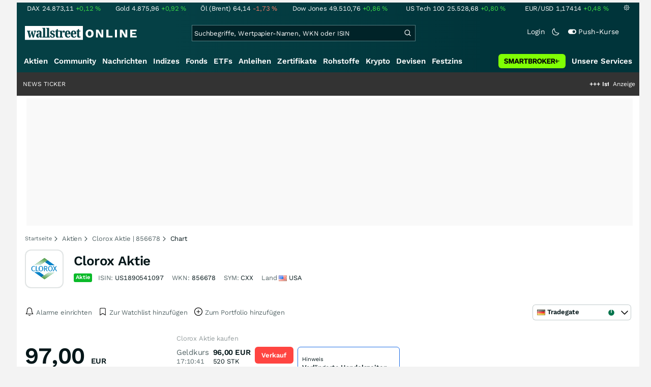

--- FILE ---
content_type: text/html; charset=utf-8
request_url: https://www.wallstreet-online.de/aktien/clorox-aktie/chart
body_size: 79618
content:
<!DOCTYPE HTML><html lang="de">
<head>
    <title >Charts & Chartsignale zu Clorox</title>

    <link rel="preload" as="font" type="font/woff2" crossorigin href="//assets.wallstreet-online.de/frontend/fonts/worksans/WorkSans-Regular.woff2" />
    <link rel="preload" as="font" type="font/woff2" crossorigin href="//assets.wallstreet-online.de/frontend/fonts/worksans/WorkSans-SemiBold.woff2" />
    <link rel="preload" as="font" type="font/woff2" crossorigin href="//assets.wallstreet-online.de/frontend/fonts/noto/NotoSerif-CondensedSemiBold.woff2" />
    <link rel="preload" as="font" type="font/woff2" crossorigin href="//www.wallstreet-online.de/fonts/glyphicons-halflings-regular.woff2" />

    <meta http-equiv="Content-Type" content="text/html; charset=utf-8"/>
    
            <meta name="content-language" content="DE"/>
        <meta property="og:locale" content="de_DE">
        <meta name="referrer" content="Origin-when-cross-origin"/>
    <meta name="msvalidate.01" content="4F0C20F3680B91E805F559B53D6EF2C3" />
    <meta name="google-site-verification" content="nLtcudgQb2ATlb2Hrd88PIXSww_aXh7w2bebxHeBdiY"/>
    <meta name="verification" content="c3a6a9777b1399d2365921f9e31bfa96" /> 
    <meta name="verification" content="05f7841d706fa0dea3a58644ebce84a6"/>
    <meta property="fb:page_id" content="261279345321"/>

    <meta name="apple-itunes-app" content="app-id=919496140">
    <meta name="google-play-app" content="app-id=de.wallstreet_online.woapp">

    <link rel="apple-touch-icon" href="//assets.wallstreet-online.de/frontend/img/apple-touch-iconWso.png?v=1"/>
    <link rel="shortcut icon" href="//assets.wallstreet-online.de/frontend/img/faviconWso.ico" type="image/ico" id="favicon"/>
    <meta name="viewport" content="width=device-width, initial-scale=1" />
    <meta name="robots" content="noodp,noindex,follow" />
    <meta name="keywords" content="Chartanalyse | Chartsignale | 856678 | US1890541097 | Clorox, 856678, US1890541097, CXX"/>
    <meta name="description" content="Clorox im Charttool von wallstreet-online.de - Charts und aktuelle Chartsignale zu 856678 (US1890541097, 856678, 189054109, CXX)"/>
    <meta property="og:image" content="https://img.wallstreet-online.de/company/US1890541097.png"/>
    <meta property="og:image:secure_url" content="https://img.wallstreet-online.de/company/US1890541097.png"/>
    <meta property="og:description" content="Clorox im Charttool von wallstreet-online.de - Charts und aktuelle Chartsignale zu 856678 (US1890541097, 856678, 189054109, CXX)"/>
    <meta property="og:title" content="Charts & Chartsignale zu Clorox"/>
    <meta property="og:url" content="https://www.wallstreet-online.de/aktien/clorox-aktie/chart"/>
    <meta property="og:type" content="Website"/>
    <meta property="og:country-name" content="Germany"/>
    <meta property="og:site_name" content="wallstreetONLINE"/>
<link rel="canonical" href="https://www.wallstreet-online.de/aktien/clorox-aktie/chart"/>

 <script> !function () { var e = function () { var e, t = "__tcfapiLocator", a = [], n = window; for (; n;) { try { if (n.frames[t]) { e = n; break } } catch (e) { } if (n === window.top) break; n = n.parent } e || (!function e() { var a = n.document, r = !!n.frames[t]; if (!r) if (a.body) { var i = a.createElement("iframe"); i.style.cssText = "display:none", i.name = t, a.body.appendChild(i) } else setTimeout(e, 5); return !r }(), n.__tcfapi = function () { for (var e, t = arguments.length, n = new Array(t), r = 0; r < t; r++)n[r] = arguments[r]; if (!n.length) return a; if ("setGdprApplies" === n[0]) n.length > 3 && 2 === parseInt(n[1], 10) && "boolean" == typeof n[3] && (e = n[3], "function" == typeof n[2] && n[2]("set", !0)); else if ("ping" === n[0]) { var i = { gdprApplies: e, cmpLoaded: !1, cmpStatus: "stub" }; "function" == typeof n[2] && n[2](i) } else a.push(n) }, n.addEventListener("message", (function (e) { var t = "string" == typeof e.data, a = {}; try { a = t ? JSON.parse(e.data) : e.data } catch (e) { } var n = a.__tcfapiCall; n && window.__tcfapi(n.command, n.version, (function (a, r) { var i = { __tcfapiReturn: { returnValue: a, success: r, callId: n.callId } }; t && (i = JSON.stringify(i)), e.source.postMessage(i, "*") }), n.parameter) }), !1)) }; "undefined" != typeof module ? module.exports = e : e() }(); </script>
<script>sp_campaignEnv = "public";sp_privacyManagerId = 736710;var rejectAllRouteTimeout = function(){window.location.href = "/";};function cmpLoad() { window._sp_ = {config: {propertyHref: "https://www.wallstreet-online.de",accountId: 1529, baseEndpoint: "https://cdn.privacy-mgmt.com",joinHref: true,campaignEnv: sp_campaignEnv,events: {onMessageChoiceSelect: function (message_type, choice_id, choice_type_id) {switch(choice_id){case 13: window.location.href="/pur";break;case 15: window.location.href="/userzentrum/login?ref=/pur/O_ZSONM467EC56GGFLMJ";break;case 11: console.log("accept");break;default: console.log("choice_id no match");}},onPrivacyManagerAction: function (message_type, pmData) {if(message_type.purposeConsent === "none" && message_type.vendorConsent === "none"){console.log("TIMEOUT  ");setTimeout(	rejectAllRouteTimeout, 1000 );}},onError: function (message_type, errorCode, errorObject, userReset) {console.log("[SP] onError", []);console.log(message_type);console.log(errorCode);console.log(errorObject);console.log(userReset);}}}};$.ajax({url: "https://cdn.privacy-mgmt.com/wrapperMessagingWithoutDetection.js", dataType: "script", cache: true, async: true}).done(function() { console.log("done");} );}</script>
<link rel="stylesheet" type="text/css" title="Standard" href="//assets.wallstreet-online.de/frontend/css/bootstrap.202411281340.css" media="screen" />
<link rel="stylesheet" type="text/css" title="Standard" href="//assets.wallstreet-online.de/frontend/css/wso.202512221019.css" media="screen" />
<link rel="stylesheet" type="text/css" title="Standard" href="//assets.wallstreet-online.de/frontend/css/deploy.202601140800.css" media="screen" />
<link rel="stylesheet" type="text/css" title="Standard" href="//assets.wallstreet-online.de/frontend/css/informer.202511201040.css" />
<link rel="stylesheet" type="text/css" title="Standard" href="//assets.wallstreet-online.de/frontend/css/smartbroker.202503311200.css" />
<link rel="stylesheet" type="text/css" title="Standard" href="//assets.wallstreet-online.de/frontend/css/responsive.202512221019.css" media="(max-width: 610px) and (max-aspect-ratio: 15/10)" />
<style>
@font-face { font-family: "wo-icons"; font-display: swap; src:url("/css/fonts/wo-icons.eot"); src:url("/css/fonts/wo-icons.eot?#iefix") format("embedded-opentype"), url("/css/fonts/wo-icons.woff") format("woff"), url("/css/fonts/wo-icons.ttf") format("truetype"), url("/css/fonts/wo-icons.svg#wo-icons") format("svg"); font-weight: normal; font-style: normal; }
#htIdentifier { height: 54px; } .socialbar { width: auto; margin-top: 4px; } .socialbar .socialbarInner #alert_dropdown { margin-top: 4px; padding-top: 0; padding-bottom: 0; line-height: unset; height: 16px; } @media (max-width: 610px) { .socialbar{ width: 100%; display: flex; } .socialbar .shareButton, .dropdown, .dropdown button { flex-grow: 1; } }
#iMenu .dropdown-menu .imenuLink.stock:hover { color: var(--bs-cat-stock-surface) !important } #iMenu span.cwrap.active.stock,#resNavWrap span.cwrap.active.stock { background-color: var(--bs-cat-stock-surface) !important } #iMenu .dropdown:hover .dropdown-toggle .stock { color: var(--bs-cat-stock-surface) !important }
.bottomLinks span.info { font-size: 10px; color: #737373; display: block; float: left; } .bottomLinks div.control { font-size: 10px; color: #737373; } #charttools .charttool .column_container { display: none; position: absolute; top: 16px; left: -1px; } #charttools .charttool .column_container .column { border: 1px solid #CCCCCC; padding: 0 5px; width: 210px; background-color: var(--bs-surface-10); } #charttools .charttool .column_container .column .chartConfigCheck::after { content: "\2713 "; color: #416f54; font-size: 1.5em; } #charttools .charttool .column_container .column .row:hover { color: var(--bs-text-subdued-alpha); }
</style><script>var _gaq = [];var _moo_dataLayer = {event:[]}; var _moo_BROWSERPUSH=false; var _moo_ASSET_HOST='//assets.wallstreet-online.de/';var _moo_ASSET_INTERFIX_JS='';var _moo_ASSET_INTERFIX_CSS='';var _moo_FRONTEND_HOST='//www.wallstreet-online.de'; var _moo_DEVICE=''; var _moo_ADVERT='0'</script>
<meta property="fb:pages" content="261279345321" />

<!-- Google Tag Manager Opt-Out -->
<script>
    var gaDisableString = 'ga-disable-UA-2804995-1';

    function gaOptin() {
        document.cookie = gaDisableString + '=true; expires=Thu, 31 Dec 1970 23:59:59 UTC; path=/';
        window[gaDisableString] = false;
        alert('Das Google Analytics Tracking ist jetzt wieder aktiviert.');
    }
    function gaOptout() {
        document.cookie = gaDisableString + '=true; expires=Thu, 31 Dec 2099 23:59:59 UTC; path=/';
        window[gaDisableString] = true;
        alert('Das Google Analytics Tracking ist jetzt deaktiviert.');
    }

    if (document.cookie.indexOf(gaDisableString + '=true') > -1) {
        window[gaDisableString] = true;
    }
</script>
<!-- End Google Tag Manager Opt-Out -->
<!-- START  Google Ads - IAB TCF -->
<script>window['gtag_enable_tcf_support'] = true;</script>
<!-- END    Google Ads - IAB TCF -->

    </head>
<body>
<script>
        var storedTheme = localStorage.getItem('theme');
	const getPreferredTheme = () => {
            if (storedTheme) {
        	return storedTheme;
            }
            return window.matchMedia('(prefers-color-scheme: dark)').matches ? 'dark' : 'light'
	};
	const setTheme = function (theme) {
		if (theme === 'auto' && window.matchMedia('(prefers-color-scheme: dark)').matches) {
			theme = 'dark';
		}
		document.documentElement.setAttribute('data-bs-theme', theme);
	};
	setTheme(getPreferredTheme());
</script>
<noscript style="display: block; margin: 0 auto; width: 1168px;">
<div class="iconBox infoBox">
<span class="icons alertIcon"><span class="exclamationMark imgSvg"></span></span>
<span class="fw-bold">Um die volle Funktionalität der Webseite nutzen zu können, müssen Sie JavaScript in ihrem Browser aktivieren.</span>
</div>
</noscript>

<div id="pagecontainer">
    <div id="marketChooser" class="marketChooserBox" style="display:none">
    <form method="post" action="#" accept-charset="UTF-8" class="form">
        <input type="hidden" name="inst_id" value="2842">
        <input id="marketSelect" class="marketSelect" name="market_id" value="21" type="hidden">
        <input id="categoryId" name="category_id" value="5" type="hidden">
        <div class="marketSelectorContainer">
            <div class="wso-dropdown-outer"><div class="wso-dropdown-inner">
            <ul class="marketSelector">
              <li data-marketid="10" class="marketselectitem text-nowrap " title="+ 15 Minuten">
    <span class="d-table-cell pe-3 pal-3 align-middle"><span class="ico-delay"></span>NYSE</span><span class="d-table-cell text-end align-middle">71.873<span class="curSymbol">Stk.</span></span>
</li><li data-marketid="9" class="marketselectitem text-nowrap " title="+ 15 Minuten">
    <span class="d-table-cell pe-3 pal-3 align-middle"><span class="ico-delay"></span>Nasdaq</span><span class="d-table-cell text-end align-middle">47.086<span class="curSymbol">Stk.</span></span>
</li><li data-marketid="436" class="marketselectitem text-nowrap " title="+ 15 Minuten">
    <span class="d-table-cell pe-3 pal-3 align-middle"><span class="ico-delay"></span>NYSE Arca</span><span class="d-table-cell text-end align-middle">14.444<span class="curSymbol">Stk.</span></span>
</li><li data-marketid="21" class="marketselectitem text-nowrap " title="Realtime">
    <span class="d-table-cell pe-3 pal-3 align-middle"><span class="ico-realtime"></span>Tradegate</span><span class="d-table-cell text-end align-middle">661<span class="curSymbol">Stk.</span></span>
</li><li data-marketid="1067" class="marketselectitem text-nowrap " title="Realtime">
    <span class="d-table-cell pe-3 pal-3 align-middle"><span class="ico-realtime"></span>L&S Exchange</span><span class="d-table-cell text-end align-middle">409<span class="curSymbol">Stk.</span></span>
</li><li data-marketid="28" class="marketselectitem text-nowrap " title="+ 15 Minuten">
    <span class="d-table-cell pe-3 pal-3 align-middle"><span class="ico-delay"></span>London</span><span class="d-table-cell text-end align-middle">407<span class="curSymbol">Stk.</span></span>
</li><li data-marketid="86" class="marketselectitem text-nowrap " title="Realtime">
    <span class="d-table-cell pe-3 pal-3 align-middle"><span class="ico-realtime"></span>Gettex</span><span class="d-table-cell text-end align-middle">108<span class="curSymbol">Stk.</span></span>
</li><li data-marketid="174" class="marketselectitem text-nowrap " title="Realtime">
    <span class="d-table-cell pe-3 pal-3 align-middle"><span class="ico-realtime"></span>Baader Bank</span><span class="d-table-cell text-end align-middle">25<span class="curSymbol">Stk.</span></span>
</li><li data-marketid="2" class="marketselectitem text-nowrap " title="+ 15 Minuten">
    <span class="d-table-cell pe-3 pal-3 align-middle"><span class="ico-delay"></span>Frankfurt</span><span class="d-table-cell text-end align-middle">22<span class="curSymbol">Stk.</span></span>
</li><li data-marketid="8" class="marketselectitem text-nowrap " title="+ 15 Minuten">
    <span class="d-table-cell pe-3 pal-3 align-middle"><span class="ico-delay"></span>Stuttgart</span><span class="d-table-cell text-end align-middle">20<span class="curSymbol">Stk.</span></span>
</li><li data-marketid="11" class="marketselectitem text-nowrap " title="+ 15 Minuten">
    <span class="d-table-cell pe-3 pal-3 align-middle"><span class="ico-delay"></span>AMEX</span><span class="d-table-cell text-end align-middle">15<span class="curSymbol">Stk.</span></span>
</li><li data-marketid="1" class="marketselectitem text-nowrap " title="+ 15 Minuten">
    <span class="d-table-cell pe-3 pal-3 align-middle"><span class="ico-delay"></span>Xetra</span><span class="d-table-cell text-end align-middle">9<span class="curSymbol">Stk.</span></span>
</li><li data-marketid="4" class="marketselectitem text-nowrap " title="+ 15 Minuten">
    <span class="d-table-cell pe-3 pal-3 align-middle"><span class="ico-delay"></span>Düsseldorf</span><span class="d-table-cell text-end align-middle">8<span class="curSymbol">Stk.</span></span>
</li><li data-marketid="80" class="marketselectitem text-nowrap " title="Realtime">
    <span class="d-table-cell pe-3 pal-3 align-middle"><span class="ico-realtime"></span>BX Swiss</span><span class="d-table-cell text-end align-middle">6<span class="curSymbol">Stk.</span></span>
</li><li data-marketid="867" class="marketselectitem text-nowrap " title="Realtime">
    <span class="d-table-cell pe-3 pal-3 align-middle"><span class="ico-realtime"></span>Quotrix Düsseldorf</span><span class="d-table-cell text-end align-middle"> </span>
</li><li data-marketid="1075" class="marketselectitem text-nowrap " title="Realtime">
    <span class="d-table-cell pe-3 pal-3 align-middle"><span class="ico-realtime"></span>TTMzero (USD)</span><span class="d-table-cell text-end align-middle"> </span>
</li><li data-marketid="234" class="marketselectitem text-nowrap " title="Realtime">
    <span class="d-table-cell pe-3 pal-3 align-middle"><span class="ico-realtime"></span>TTMzero</span><span class="d-table-cell text-end align-middle"> </span>
</li><li data-marketid="184" class="marketselectitem text-nowrap " title="Tagesschlusskurse">
    <span class="d-table-cell pe-3 pal-3 align-middle"><span class="ico-eod"></span>Sofia</span><span class="d-table-cell text-end align-middle"> </span>
</li><li data-marketid="22" class="marketselectitem text-nowrap " title="Realtime">
    <span class="d-table-cell pe-3 pal-3 align-middle"><span class="ico-realtime"></span>Lang & Schwarz</span><span class="d-table-cell text-end align-middle"> </span>
</li><li data-marketid="6" class="marketselectitem text-nowrap " title="+ 15 Minuten">
    <span class="d-table-cell pe-3 pal-3 align-middle"><span class="ico-delay"></span>München</span><span class="d-table-cell text-end align-middle"> </span>
</li><li data-marketid="5" class="marketselectitem text-nowrap " title="+ 15 Minuten">
    <span class="d-table-cell pe-3 pal-3 align-middle"><span class="ico-delay"></span>Hamburg</span><span class="d-table-cell text-end align-middle"> </span>
</li><li data-marketid="3" class="marketselectitem text-nowrap inactive firstInactive" title="+ 15 Minuten">
    <span class="d-table-cell pe-3 pal-3 align-middle"><span class="ico-delay"></span>Berlin</span><span class="d-table-cell text-end align-middle"> </span>
</li>
            </ul>
            </div></div>
            <noscript>
                <button class="button" name="send">Wechseln</button>
            </noscript>
        </div>
    </form>
</div>


<div id="dsky1" class="d-none d-sm-block" style="top:24px"></div>
<div id="dsky2" class="d-none d-sm-block" style="top:24px"></div>

    <div id="page" class="default">

        
<div id="quickquotesHead" data-bs-theme="dark">
    <div class="position-relative"><table class="w-100"><tr><td class="text-nowrap pa-0 ma-0"><a href="/indizes/dax" title="DAX"><span>DAX</span><span class="d-none d-sm-inline"><span>24.873,11</span></span><span><span><span class="font green">+0,12&nbsp;<span class="quote_currency">%</span></span></span></span></a></td><td class="text-nowrap pa-0 ma-0"><a href="/rohstoffe/goldpreis" title="Gold"><span>Gold</span><span class="d-none d-sm-inline"><span>4.875,96</span></span><span><span><span class="font green">+0,92&nbsp;<span class="quote_currency">%</span></span></span></span></a></td><td class="text-nowrap pa-0 ma-0"><a href="/rohstoffe/oelpreis-brent" title="Öl (Brent)"><span>Öl (Brent)</span><span class="d-none d-sm-inline"><span>64,14</span></span><span><span><span class="font red">-1,73&nbsp;<span class="quote_currency">%</span></span></span></span></a></td><td class="text-nowrap pa-0 ma-0"><a href="/indizes/dowjones" title="Dow Jones"><span>Dow Jones</span><span class="d-none d-sm-inline"><span>49.510,76</span></span><span><span><span class="font green">+0,86&nbsp;<span class="quote_currency">%</span></span></span></span></a></td><td class="text-nowrap pa-0 ma-0 d-none d-sm-table-cell"><a href="/indizes/nasdaq100" title="US Tech 100"><span>US Tech 100</span><span class="d-none d-sm-inline"><span>25.528,68</span></span><span><span><span class="font green">+0,80&nbsp;<span class="quote_currency">%</span></span></span></span></a></td><td class="text-nowrap pa-0 ma-0 d-none d-sm-table-cell"><a href="/devisen/euro-us-dollar-eur-usd-kurs" title="EUR/USD"><span>EUR/USD</span><span class="d-none d-sm-inline"><span>1,17414</span></span><span><span><span class="font green">+0,48&nbsp;<span class="quote_currency">%</span></span></span></span></a></td><td class="text-nowrap pa-0 ma-0 d-none d-sm-inline-block"><a href="/userzentrum/einstellungen#tab=quoteline" title="Registrierte Nutzer können diese Kursleiste mit Ihren Werten individualisieren. Melden Sie sich jetzt kostenfrei an."><img title="Einstellungen" alt="Einstellungen" src="//assets.wallstreet-online.de/frontend/img/icons/icons/settings.svg" class="imgInvert" width="12" height="12"></a></td></tr></table></div></div>

<header id="sitehead">
    <div id="sitelogo">
        <a href="/">
            <img src="//assets.wallstreet-online.de/frontend/img/icons/logo/wallstreet-online-horizontal.svg" class="img-fluid d-block imgInvert" width="220" height="28" alt="wallstreetONLINE Logo" />
        </a>
    </div>
    <button type="button" class="search-btn d-inline-block d-sm-none" data-bs-toggle="collapse" data-bs-target="#navbarMenu" aria-label="Navigation">
        <img src=" //assets.wallstreet-online.de/frontend/img/icons/icons/search.svg" alt="Lupe" title="Lupe" class="imgInvert" style="width:22px;height:22px">
    </button>
    <div id="globalsearch" class="p-0">
        <form action="/suche/">
            <input type="hidden" value="" name="suche" />
                        
            
                                    <input id="search" type="text" value="" placeholder="Suchbegriffe, Wertpapier-Namen, WKN oder ISIN" data-placeholderlarge="Suchbegriffe, Wertpapier-Namen, WKN oder ISIN" data-placeholdersmall="Suchbegriffe, Wertpapier-Namen" name="q" class="searchkey" autocomplete="off" />
            <div class="buttonBox">
                <button type="submit" name="sa" value="Suche" aria-label="Suche"><img src=" //assets.wallstreet-online.de/frontend/img/icons/icons/search.svg" alt="Suche" aria-hidden="true" style="height:19px;width:19px"></button>
            </div>
            <img class="d-block d-sm-none removeSearch imgInvert cursor-pointer position-absolute" src=" //assets.wallstreet-online.de/frontend/img/icons/icons/cancel.svg" alt="Entfernen">
        </form>
                <div id="globalSearchResult" data-bs-theme="dark">
            <div id="topResults">
                <ul rel="Top"><li class="instrument" data-instrument="1699710"><a href="/rohstoffe/silberpreis"><span class="fadeBox">Silber</span><span class="searchType float-end pa-0 instrumentTypeFlag commodity">Rohstoff</span><span class="wknBox">468.062</span></a></li><li class="instrument" data-instrument="1699649"><a href="/rohstoffe/goldpreis"><span class="fadeBox">Gold</span><span class="searchType float-end pa-0 instrumentTypeFlag commodity">Rohstoff</span><span class="wknBox">384.956</span></a></li><li class="instrument" data-instrument="163025076"><a href="/indizes/f-i-n-e-x-us-dollar-index-dxy-index"><span class="fadeBox">F I N E X Us Dollar Index / Dxy Index</span><span class="searchType float-end pa-0 instrumentTypeFlag index">Index</span><span class="wknBox">369.572</span></a></li><li class="instrument" data-instrument="11263"><a href="/aktien/nvidia-aktie"><span class="fadeBox">NVIDIA</span><span class="searchType float-end pa-0 instrumentTypeFlag stock">Aktie</span><span class="wknBox">244.635</span></a></li><li class="instrument" data-instrument="278867974"><a href="/crypto/btc-usd"><span class="fadeBox">Bitcoin</span><span class="searchType float-end pa-0 instrumentTypeFlag crypto">Crypto</span><span class="wknBox">196.289</span></a></li><li class="instrument" data-instrument="18279"><a href="/indizes/dax"><span class="fadeBox">DAX</span><span class="searchType float-end pa-0 instrumentTypeFlag index">Index</span><span class="wknBox">163.365</span></a></li><li class="instrument" data-instrument="1699572"><a href="/rohstoffe/oelpreis-brent"><span class="fadeBox">Öl (Brent)</span><span class="searchType float-end pa-0 instrumentTypeFlag commodity">Rohstoff</span><span class="wknBox">162.660</span></a></li><li class="instrument" data-instrument="246249632"><a href="/aktien/droneshield-aktie"><span class="fadeBox">DroneShield</span><span class="searchType float-end pa-0 instrumentTypeFlag stock">Aktie</span><span class="wknBox">147.607</span></a></li><li class="instrument" data-instrument="451009152"><a href="/aktien/ca0203987072-almonty-industries-aktie"><span class="fadeBox">Almonty Industries</span><span class="searchType float-end pa-0 instrumentTypeFlag stock">Aktie</span><span class="wknBox">127.077</span></a></li><li class="instrument" data-instrument="13274"><a href="/aktien/rheinmetall-aktie"><span class="fadeBox">Rheinmetall</span><span class="searchType float-end pa-0 instrumentTypeFlag stock">Aktie</span><span class="wknBox">112.366</span></a></li><li><a href="/diskussion/1390930-1/tages-trading-chancen-donnerstag-22-01-2026"><span class="fadeBox">Tages-Trading-Chancen am Donnerstag den 22.01.2026</span><span class="searchType float-end pa-0 instrumentTypeFlag discussion">Diskussion</span><span class="wknBox">17:18:42</span></a></li><li><a href="/video/20403712-weltwirtschaft-abgrund-gold-silber-bitcoin-vormarsch-geldes-bevor"><span class="fadeBox">Gold, Silber & Bitcoin auf dem Vormarsch: Das Ende des Geldes steht bevor!</span><span class="searchType float-end pa-0 instrumentTypeFlag news">Nachricht</span><span class="wknBox">16:56:00</span></a></li><li><a href="/nachricht/20400121-knapp-gefragt-kupfer-goldpreise-stratosphaerische-hoehen"><span class="fadeBox">Kupfer- und Goldpreise schon bald in stratosphärische Höhen?!</span><span class="searchType float-end pa-0 instrumentTypeFlag news">Nachricht</span><span class="wknBox">05:44:00</span></a></li><li><a href="/nachricht/20403094-wachstumssorgen-netflix-aktien-stuerzen-ab-zahlen-reichen-weiter"><span class="fadeBox">Netflix-Aktien stürzen ab: Gute Zahlen reichen nicht mehr – Wie geht es weiter?</span><span class="searchType float-end pa-0 instrumentTypeFlag news">Nachricht</span><span class="wknBox">16:26:00</span></a></li><li><a href="/nachricht/20391823-metallisches-dreigestirn-gold-silber-kupfer-laesst-unternehmen-steil-gehen"><span class="fadeBox">Gold-Silber und Kupfer lässt dieses Unternehmen steil gehen!</span><span class="searchType float-end pa-0 instrumentTypeFlag news">Nachricht</span><span class="wknBox">05:39:00</span></a></li></ul><div class="footerBox">Top 15 der gesamten Suchanfragen der letzten 7 Tage</div>            </div>
            <div id="normalResults"></div>
        </div>
            </div>

    <div class="headerRight float-end fw-light">
                                <a href="https://www.wallstreet-online.de/userzentrum/login" data-href="https://www.wallstreet-online.de/userzentrum/login" id="loginLink" class="loginLink">
            <span class="float-start d-none d-sm-inline">Login</span>
            <img class="d-block d-sm-none" title="Login" src=" //assets.wallstreet-online.de/frontend/img/flaticon/user.svg" style="height:22px;width:22px;">
        </a>
                        <a href="#" id="lightDarkModeSwitch" class="float-start d-none d-sm-inline mal-3">
            <span class="float-start"></span>
            <img src=" //assets.wallstreet-online.de/frontend/img/icons/icons/half-moon.svg" class="imgInvert" alt="Light/Dark Switch" height="17" width="17">
        </a>
        <a href="#" id="pushAboSwitch" class="float-start d-none d-sm-inline mal-3" data-bs-toggle="modal" data-bs-target="#pushAboModal">
            <span class="float-start"></span>
            <img class="toggleIcon" src=" //assets.wallstreet-online.de/frontend/img/flaticon/toggle-on.svg" alt="Push Switch" aria-hidden="true"><span class="pushText">Push-Kurse</span>
        </a>
        <span class="d-none d-sm-inline-block" style="width:24px" id="lbpWrapper"></span>
            </div>
</header>
<div class="menuPlaceholder" id="menuPlaceholder"></div>
<nav id="csMooMenu" class="cs mooMenu">
    <div id="menuSticky"></div>
    <div id="menuSpace" class="d-none d-sm-block">
        <div class="menuBox l1"> <ul class="l1"> <li class="current liL0 level0 current" data-navid="1"><a href="/aktien/aktienkurse" class="a level0">Aktien</a></li> <li class="liL0 level0" data-navid="2"><a href="/community" class="a level0">Community</a></li> <li class="liL0 level0" data-navid="3"><a href="/nachrichten" class="a level0">Nachrichten</a></li> <li class="liL0 level0" data-navid="4"><a href="/indizes" class="a level0">Indizes</a></li> <li class="liL0 level0" data-navid="5"><a href="/fonds" class="a level0">Fonds</a></li> <li class="liL0 level0" data-navid="6"><a href="/etf" class="a level0">ETFs</a></li> <li class="liL0 level0" data-navid="7"><a href="/anleihen" class="a level0">Anleihen</a></li> <li class="liL0 level0" data-navid="10"><a href="/zertifikate" class="a level0">Zertifikate</a></li> <li class="liL0 level0" data-navid="20"><a href="/rohstoffe" class="a level0">Rohstoffe</a></li> <li class="liL0 level0" data-navid="21"><a href="/crypto" class="a level0">Krypto</a></li> <li class="liL0 level0" data-navid="22"><a href="/devisen" class="a level0">Devisen</a></li> <li class="liL0 level0" data-navid="23"><a href="/festzins" class="a level0">Festzins</a></li> <li class="ser liL0 level0" data-navid="24"> <div class="a ser level0"><span>Unsere Services</span></div> </li> <li class="sbMenuBanner level0"><a href="https://dwbdiv.smartbrokerplus.de/ts/94450/tsc?typ=r&amp;amc=performance.smartbroker.503409.514439.CRTaFiBeWLF&amp;smc4=website-navigation&amp;smc5=sbplus-logo-zum-depot" target="_blank" rel="noopener sponsored noreferrer nofollow" class="level0"><span>&nbsp;</span><img rel="//assets.wallstreet-online.de/frontend/img/smartbroker/SMARTBROKER_b.svg" src="//assets.wallstreet-online.de//frontend/img/blank.gif" class="loadOnSight m-0" alt="Smartbroker+"><span>&nbsp;</span></a></li> </ul> </div> <div class="menuL2Layer" id="navbarMenu"> <div class="menuBox l2 cs"> <ul class="l2 cs menuHover"></ul> </div> <div class="menuBox l2 cs"> <ul class="l2 cs menuHover"> <li class="boxHead newCol liL1 level1" data-navid="1.1"><a href="/aktien/aktienkurse" class="a boxHead newCol level1">Aktien</a></li> <li class="liL1 level2" data-navid="1.1.1"><a href="/nachrichten/aktien-indizes" class="a level2">Aktien News</a></li> <li class="liL1 level2" data-navid="1.1.2"><a href="/statistik/top-aktien-meistgesucht" class="a level2">Meistgesuchte Aktien</a></li> <li class="liL1 level2" data-navid="1.1.3"><a href="/aktien/statistik" class="a level2">Aktien Top & Flop</a></li> <li class="liL1 level2 respNone" data-navid="1.1.4"><a href="/statistik/top-50-deutsche-aktien" class="a level2">Top 50 Aktien Deutschland</a></li> <li class="liL1 level2 respNone" data-navid="1.1.5"><a href="/statistik/top-50-chinesische-aktien" class="a level2">Top 50 Aktien China</a></li> <li class="liL1 level2 respNone" data-navid="1.1.6"><a href="/statistik/top-50-amerikanische-aktien" class="a level2">Top 50 Aktien USA</a></li> <li class="liL1 level2" data-navid="1.1.7"><a href="/nachrichten/chartanalysen" class="a level2">Chartanalysen</a></li> <li class="liL1 level2" data-navid="1.1.8"><a href="/statistik/top-aktien-meistgehandelt" class="a level2">Top Volumen</a></li> <li class="liL1 level2" data-navid="1.1.9"><a href="/statistik/top-aktien-performance" class="a level2">Top Aktien Performance</a></li> <li class="liL1 level2" data-navid="1.1.10"><a href="/ipo" class="a level2">Börsengänge & IPOs</a></li> <li class="liL1 level2" data-navid="1.1.11"><a href="/aktien/insidertrades" class="a level2">Insidertrades</a></li> <li class="liL1 level2 respNone" data-navid="1.1.12"><a href="/aktien/analysten/rating" class="a level2">Analysten-Ratings</a></li> <li class="liL1 level2" data-navid="1.1.13"><a href="/aktien/aktien-suche" class="a level2">Aktienfinder</a></li> <li class="liL1 level2" data-navid="1.1.14"><a href="/aktien/insidertrades/filter" class="a level2">Insidertrades Suche</a></li> <li class="liL1 level2 respNone" data-navid="1.1.15"><a href="/aktien/signale/finder" class="a level2">Signalfinder</a></li> <li class="liL1 level2 respNone" data-navid="1.1.16"><a href="/aktien/signale" class="a level2">Chartsignale</a></li> </ul> </div> <div class="menuBox l2 cs"> <ul class="l2 cs menuHover"> <li class="boxHead newCol liL1 level1 respNone" data-navid="1.3"><a href="/aktien/trends" class="a boxHead newCol level1">Trends</a></li> <li class="liL1 level2 respNone" data-navid="1.3.1"><a href="/statistik/trending-stocks" class="a level2">wO Trends</a></li> <li class="liL1 level2 respNone" data-navid="1.3.2"><a href="/aktien/branche" class="a level2">Aktien Branchenübersicht</a></li> <li class="liL1 level2 respNone" data-navid="1.3.3"><a href="/aktien/branche/oel-gas-aktien" class="a level2">Öl- und Gas Aktien</a></li> <li class="liL1 level2 respNone" data-navid="1.3.4"><a href="/aktien/nvidia-aktie" class="a level2">Nvidia Aktie</a></li> <li class="liL1 level2 respNone" data-navid="1.3.5"><a href="/aktien/branche/halbleiter-aktien" class="a level2">Halbleiter Aktien</a></li> <li class="liL1 level2 respNone" data-navid="1.3.6"><a href="/aktien/a1cx3t-tesla-aktie" class="a level2">Tesla Aktie</a></li> <li class="liL1 level2 respNone" data-navid="1.3.7"><a href="/aktien/amazon-aktie" class="a level2">Amazon Aktie</a></li> <li class="liL1 level2 respNone" data-navid="1.3.8"><a href="aktien/droneshield-aktie" class="a level2">DroneShield Aktie</a></li> <li class="liL1 level2 respNone" data-navid="1.3.9"><a href="/aktien/rheinmetall-aktie" class="a level2">Rheinmetall Aktie</a></li> <li class="liL1 level2 respNone" data-navid="1.3.10"><a href="/aktien/byd-company-registered-h-aktie" class="a level2">BYD Aktie</a></li> <li class="liL1 level2 respNone" data-navid="1.3.11"><a href="/aktien/microsoft-aktie" class="a level2">Microsoft Aktie</a></li> <li class="liL1 level2 respNone" data-navid="1.3.12"><a href="/aktien/ca0203987072-almonty-industries-aktie" class="a level2">Almonty Industries Aktie</a></li> <li class="liL1 level2 respNone" data-navid="1.3.13"><a href="/aktien/alphabet-registered-a-aktie" class="a level2">Alphabet Aktie</a></li> <li class="liL1 level2 respNone" data-navid="1.3.14"><a href="/wikifolio" class="a level2">Wikifolio</a></li> </ul> </div> <div class="menuBox l2 cs"> <ul class="l2 cs menuHover"> <li class="boxHead newCol liL1 level1" data-navid="1.4"><a href="/dividendentermine" class="a boxHead newCol level1">Dividenden</a></li> <li class="liL1 level2 respNone" data-navid="1.4.1"><a href="/dividendentermine" class="a level2">Dividendentermine & News</a></li> <li class="liL1 level2" data-navid="1.4.2"><a href="/statistik/beste-aktien-dividenden" class="a level2">Beste Aktien Dividenden</a></li> </ul> </div> <div class="menuBox l2 cs"> <ul class="l2 cs menuHover"> <li class="boxHead newCol liL1 level1" data-navid="1.6"> <div class="a boxHead newCol level1">Termine</div> </li> <li class="liL1 level2" data-navid="1.6.1"><a href="/unternehmenstermine" class="a level2">Unternehmenstermine</a></li> <li class="liL1 level2" data-navid="1.6.2"><a href="/wirtschaftskalender" class="a level2">Wirtschaftskalender</a></li> <li class="liL1 level2 respNone" data-navid="1.6.4"><a href="/unternehmensportal" class="a level2">EQS Unternehmensportal</a></li> <li class="liL1 level2" data-navid="1.6.5"><a href="/boersenfeiertage" class="a level2">Börsenfeiertage</a></li> <li class="liL1 level2 respNone" data-navid="1.6.6"><a href="/boersenticker" class="a level2">Börsenticker</a></li> <li class="liL1 level2 respNone" data-navid="1.6.7"><a href="/webinarkalender" class="a level2">Webinarkalender</a></li> </ul> </div> <div class="menuBox l2 cs"> <ul class="l2 cs menuHover"> <li class="boxHead newCol liL1 level1" data-navid="2.1"><a href="/community" class="a boxHead newCol level1">Community</a></li> <li class="liL1 level2" data-navid="2.1.1"><a href="/community/foren.html" class="a level2">Foren</a></li> <li class="liL1 level2" data-navid="2.1.2"><a href="/community-statistik" class="a level2">Community-Statistik</a></li> <li class="liL1 level2 respNone" data-navid="2.1.3"><a href="/community/letzte-antworten.html" class="a level2">Letzte Antworten</a></li> <li class="liL1 level2" data-navid="2.1.4"><a href="/statistik/top-aktien-meistdiskutiert" class="a level2">Meistdiskutiert</a></li> <li class="liL1 level2" data-navid="2.1.5"><a href="/community-statistik" class="a level2">Meistbesuchte Foren</a></li> <li class="liL1 level2 respNone" data-navid="2.1.6"><a href="/community/letzte-neueintraege.html" class="a level2">Neue Diskussionen</a></li> <li class="liL1 level2 respNone" data-navid="2.1.7"><a href="/community/umfragen.html" class="a level2">Community Umfragen</a></li> <li class="liL1 level2 respNone" data-navid="2.1.8"><a href="/tools/postingfilter" class="a level2">Postingfilter</a></li> <li class="liL1 level2 respNone" data-navid="2.1.9"><a href="/community/tippspiel" class="a level2">DAX-Tippspiel</a></li> </ul> </div> <div class="menuBox l2 cs"> <ul class="l2 cs menuHover"> <li class="boxHead newCol liL1 level1 respNone" data-navid="2.2"> <div class="a boxHead newCol level1">Erste Schritte</div> </li> <li class="liL1 level2 respNone" data-navid="2.2.1"><a href="/nutzungsbedingungen#boardregeln" class="a level2">Boardregeln</a></li> <li class="liL1 level2 respNone" data-navid="2.2.2"><a href="/userzentrum/registrierung" class="a level2">Registrierung</a></li> <li class="liL1 level2 respNone" data-navid="2.2.3"><a href="/hilfe" class="a level2">FAQ</a></li> </ul> </div> <div class="menuBox l2 cs"> <ul class="l2 cs menuHover"> <li class="boxHead newCol liL1 level1" data-navid="3.2"><a href="/nachrichten" class="a boxHead newCol level1">Nachrichten</a></li> <li class="liL1 level2" data-navid="3.2.1"><a href="/video" class="a level2">wO TV & Videos</a></li> <li class="liL1 level2" data-navid="3.2.2"><a href="/nachrichten/aktien-indizes" class="a level2">Aktien Nachrichten</a></li> <li class="liL1 level2 respNone" data-navid="3.2.3"><a href="/nachrichten/anleihen" class="a level2">Anleihen Nachrichten</a></li> <li class="liL1 level2 respNone" data-navid="3.2.4"><a href="/nachrichten/cfd" class="a level2">CFD Nachrichten</a></li> <li class="liL1 level2 respNone" data-navid="3.2.5"><a href="/nachrichten/devisen" class="a level2">Devisen Nachrichten</a></li> <li class="liL1 level2 respNone" data-navid="3.2.6"><a href="/nachrichten/etf" class="a level2">ETF Nachrichten</a></li> <li class="liL1 level2 respNone" data-navid="3.2.7"><a href="/nachrichten/fonds" class="a level2">Fonds Nachrichten</a></li> <li class="liL1 level2 respNone" data-navid="3.2.8"><a href="/nachrichten/kryptowaehrungen" class="a level2">Kryptowährungen Nachrichten</a></li> <li class="liL1 level2 respNone" data-navid="3.2.9"><a href="/nachrichten/rohstoffe" class="a level2">Rohstoffe Nachrichten</a></li> <li class="liL1 level2 respNone" data-navid="3.2.10"><a href="/nachrichten/optionsscheine" class="a level2">Optionsscheine Nachrichten</a></li> <li class="liL1 level2 respNone" data-navid="3.2.11"><a href="/suche/?suche=newsResult" class="a level2">Nachrichten Suche</a></li> <li class="liL1 level2 respNone" data-navid="3.2.12"><a href="/nachrichten/autorenverzeichnis" class="a level2">Autoren</a></li> </ul> </div> <div class="menuBox l2 cs"> <ul class="l2 cs menuHover"> <li class="boxHead newCol liL1 level1 respNone" data-navid="3.3"><a href="/indizes/nachrichten" class="a boxHead newCol level1">Indizes Nachrichten</a></li> <li class="liL1 level2 respNone" data-navid="3.3.1"><a href="/indizes/dax/nachrichten#informerNews" class="a level2">DAX Nachrichten</a></li> <li class="liL1 level2 respNone" data-navid="3.3.2"><a href="/indizes/tecdax/nachrichten#informerNews" class="a level2">TecDAX Nachrichten</a></li> <li class="liL1 level2 respNone" data-navid="3.3.3"><a href="/indizes/mdax/nachrichten#informerNews" class="a level2">MDAX Nachrichten</a></li> <li class="liL1 level2 respNone" data-navid="3.3.4"><a href="/indizes/dowjones/nachrichten#informerNews" class="a level2">Dow Jones Nachrichten</a></li> <li class="liL1 level2 respNone" data-navid="3.3.5"><a href="/indizes/nasdaq-composite/nachrichten#informerNews" class="a level2">Nasdaq Nachrichten</a></li> <li class="liL1 level2 respNone" data-navid="3.3.6"><a href="/indizes/euro-stoxx-50/nachrichten#informerNews" class="a level2">Eurostoxx 50 Nachrichten</a></li> </ul> </div> <div class="menuBox l2 cs"> <ul class="l2 cs menuHover"> <li class="boxHead newCol liL1 level1" data-navid="3.4"> <div class="a boxHead newCol level1">Rubriken</div> </li> <li class="liL1 level2" data-navid="3.4.1"><a href="/nachrichten/autor/wallstreet-online-redaktion" class="a level2">Redaktion wO</a></li> <li class="liL1 level2" data-navid="3.4.2"><a href="/nachrichten/ad-hocs" class="a level2">Ad-hocs</a></li> <li class="liL1 level2 respNone" data-navid="3.4.3"><a href="/nachrichten/analysen" class="a level2">Analysen</a></li> <li class="liL1 level2 respNone" data-navid="3.4.4"><a href="/nachrichten/chartanalysen" class="a level2">Chartanalysen</a></li> <li class="liL1 level2 respNone" data-navid="3.4.5"><a href="/nachrichten/kommentare" class="a level2">Kommentare</a></li> <li class="liL1 level2 respNone" data-navid="3.4.6"><a href="/nachrichten/marktberichte" class="a level2">Marktberichte</a></li> <li class="liL1 level2 respNone" data-navid="3.4.7"><a href="/nachrichten/politik" class="a level2">Politik</a></li> <li class="liL1 level2 respNone" data-navid="3.4.8"><a href="/nachrichten/pressemitteilungen" class="a level2">Pressemitteilungen</a></li> <li class="liL1 level2 respNone" data-navid="3.4.9"><a href="/nachrichten/wirtschaft-konjunktur" class="a level2">Unternehmen</a></li> <li class="liL1 level2 respNone" data-navid="3.4.10"><a href="/nachrichten/weitere-nachrichten" class="a level2">Weitere Nachrichten</a></li> </ul> </div> <div class="menuBox l2 cs"> <ul class="l2 cs menuHover"> <li class="boxHead newCol liL1 level1" data-navid="3.5"> <div class="a boxHead newCol level1">Redaktion</div> </li> <li class="liL1 level2" data-navid="3.5.1"><a href="https://open.spotify.com/show/2zxb97ebxxoBqc0nZwtLi7" class="a level2">Podcast</a></li> </ul> </div> <div class="menuBox l2 cs"> <ul class="l2 cs menuHover"> <li class="boxHead newCol liL1 level1" data-navid="4.1"><a href="/indizes" class="a boxHead newCol level1">Indizes</a></li> <li class="liL1 level2 respNone" data-navid="4.1.1"><a href="/indizes/heatmap" class="a level2">Heatmaps Indizes</a></li> <li class="liL1 level2" data-navid="4.1.2"><a href="/indizes/dax" class="a level2">DAX</a></li> <li class="liL1 level2" data-navid="4.1.3"><a href="/indizes/mdax" class="a level2">MDAX</a></li> <li class="liL1 level2 respNone" data-navid="4.1.4"><a href="/indizes/sdax" class="a level2">SDAX</a></li> <li class="liL1 level2 respNone" data-navid="4.1.5"><a href="/indizes/tecdax" class="a level2">TecDAX</a></li> <li class="liL1 level2 respNone" data-navid="4.1.6"><a href="/indizes/dowjones" class="a level2">Dow Jones</a></li> <li class="liL1 level2" data-navid="4.1.7"><a href="/indizes/s-p-500-index" class="a level2">S&amp;P 500</a></li> <li class="liL1 level2 respNone" data-navid="4.1.8"><a href="/indizes/nasdaq-composite" class="a level2">NASDAQ 100</a></li> <li class="liL1 level2 respNone" data-navid="4.1.9"><a href="/indizes/euro-stoxx-50" class="a level2">Euro Stoxx 50</a></li> <li class="liL1 level2 respNone" data-navid="4.1.10"><a href="/indizes/smi" class="a level2">SMI</a></li> <li class="liL1 level2 respNone" data-navid="4.1.11"><a href="/indizes/atx" class="a level2">ATX</a></li> <li class="liL1 level2 respNone" data-navid="4.1.12"><a href="/indizes/nikkei225" class="a level2">Nikkei 225</a></li> <li class="liL1 level2 respNone" data-navid="4.1.13"><a href="/indizes/em-emerging-markets-index" class="a level2">Emerging Markets</a></li> <li class="liL1 level2 respNone" data-navid="4.1.14"><a href="/zinsen" class="a level2">Zinssätze</a></li> <li class="liL1 level2 respNone" data-navid="4.1.15"><a href="/zinsen/leitzins" class="a level2">Leitzins</a></li> </ul> </div> <div class="menuBox l2 cs"> <ul class="l2 cs menuHover"> <li class="boxHead newCol liL1 level1" data-navid="4.3"><a href="/indizes" class="a boxHead newCol level1">Top & Flop Listen</a></li> <li class="liL1 level2" data-navid="4.3.1"><a href="/indizes/dax/enthaltenewerte" class="a level2">DAX</a></li> <li class="liL1 level2 respNone" data-navid="4.3.2"><a href="/indizes/mdax/enthaltenewerte" class="a level2">MDAX</a></li> <li class="liL1 level2 respNone" data-navid="4.3.3"><a href="/indizes/sdax/enthaltenewerte" class="a level2">SDAX</a></li> <li class="liL1 level2 respNone" data-navid="4.3.4"><a href="/indizes/tecdax/enthaltenewerte" class="a level2">TecDAX</a></li> <li class="liL1 level2 respNone" data-navid="4.3.5"><a href="/indizes/dowjones/enthaltenewerte" class="a level2">Dow Jones</a></li> <li class="liL1 level2" data-navid="4.3.6"><a href="/indizes/s-p-500-index/enthaltenewerte" class="a level2">S&amp;P 500</a></li> <li class="liL1 level2 respNone" data-navid="4.3.7"><a href="/indizes/nasdaq-composite/enthaltenewerte" class="a level2">NASDAQ 100</a></li> <li class="liL1 level2 respNone" data-navid="4.3.8"><a href="/indizes/smi/enthaltenewerte" class="a level2">SMI</a></li> </ul> </div> <div class="menuBox l2 cs"> <ul class="l2 cs menuHover"> <li class="boxHead newCol liL1 level1" data-navid="5.1"><a href="/fonds" class="a boxHead newCol level1">Fonds</a></li> <li class="liL1 level2" data-navid="5.1.1"><a href="/fonds/top-performance-fonds" class="a level2">Top Performer Fonds</a></li> <li class="liL1 level2" data-navid="5.1.2"><a href="/fonds/meistgesuchte-fonds#tab=Aktienfonds" class="a level2">Aktienfonds</a></li> <li class="liL1 level2" data-navid="5.1.3"><a href="/fonds/meistgesuchte-fonds#tab=Rentenfonds" class="a level2">Rentenfonds</a></li> <li class="liL1 level2 respNone" data-navid="5.1.4"><a href="/fonds/meistgesuchte-fonds#tab=Immobilienfonds" class="a level2">Immobilienfonds</a></li> <li class="liL1 level2 respNone" data-navid="5.1.5"><a href="/fonds/meistgesuchte-fonds#tab=Geldmarktfonds" class="a level2">Geldmarktfonds</a></li> <li class="liL1 level2 respNone" data-navid="5.1.6"><a href="/fonds/meistgesuchte-fonds#tab=Rohstofffonds" class="a level2">Rohstofffonds</a></li> <li class="liL1 level2 respNone" data-navid="5.1.7"><a href="/fonds/fondsvergleich/DE0009848119" class="a level2">Fondsvergleich</a></li> <li class="liL1 level2 respNone" data-navid="5.1.8"><a href="/fonds/fonds-suche" class="a level2">Fonds Suche</a></li> </ul> </div> <div class="menuBox l2 cs"> <ul class="l2 cs menuHover"> <li class="boxHead newCol liL1 level1 respNone" data-navid="5.2"><a href="/nachrichten/fonds" class="a boxHead newCol level1">Fonds News</a></li> </ul> </div> <div class="menuBox l2 cs"> <ul class="l2 cs menuHover"> <li class="boxHead newCol liL1 level1" data-navid="6.1"><a href="/etf" class="a boxHead newCol level1">ETF</a></li> <li class="liL1 level2" data-navid="6.1.1"><a href="/etf/etf-suche" class="a level2">ETF Suche</a></li> <li class="liL1 level2" data-navid="6.1.2"><a href="/nachrichten/etf" class="a level2">ETF News</a></li> <li class="liL1 level2" data-navid="6.1.3"><a href="/etf/a0rpwh-ishares-core-msci-world-ucits-etf-usd-acc-share-class" class="a level2">MSCI World ETF</a></li> <li class="liL1 level2 respNone" data-navid="6.1.4"><a href="/etf/etf-suche/rc-aktien" class="a level2">Aktien ETFs</a></li> <li class="liL1 level2 respNone" data-navid="6.1.5"><a href="/etf/etf-suche/rc-anleihen" class="a level2">Anleihen ETFs</a></li> <li class="liL1 level2 respNone" data-navid="6.1.6"><a href="/etf/etf-suche/rc-rohstoffe" class="a level2">Rohstoff ETFs</a></li> <li class="liL1 level2 respNone" data-navid="6.1.7"><a href="/etf/etf-suche/rc-geldmarkt" class="a level2">Geldmarkt ETFs</a></li> <li class="liL1 level2 respNone" data-navid="6.1.8"><a href="/etf/topflop" class="a level2">Top & Flop ETFs</a></li> </ul> </div> <div class="menuBox l2 cs"> <ul class="l2 cs menuHover"> <li class="boxHead newCol liL1 level1" data-navid="6.2"> <div class="a boxHead newCol level1">ETF Specials</div> </li> <li class="liL1 level2" data-navid="6.2.1"><a href="/etf/etf-suche/sparplan" class="a level2">ETF Sparplan</a></li> <li class="liL1 level2" data-navid="6.2.2"><a href="/tools/sparplanrechner" class="a level2">Sparplanrechner</a></li> <li class="liL1 level2 respNone" data-navid="6.2.3"><a href="/etf/etfvergleich" class="a level2">ETF-Vergleich</a></li> </ul> </div> <div class="menuBox l2 cs"> <ul class="l2 cs menuHover"> <li class="boxHead newCol liL1 level1" data-navid="7.1"><a href="/anleihen" class="a boxHead newCol level1">Anleihen</a></li> <li class="liL1 level2" data-navid="7.1.1"><a href="/anleihen/anleihen-filter" class="a level2">Anleihen Suche</a></li> <li class="liL1 level2 respNone" data-navid="7.1.2"><a href="/anleihen/neuemissionen" class="a level2">Neuemissionen</a></li> <li class="liL1 level2 respNone" data-navid="7.1.3"><a href="/anleihen/emittenten" class="a level2">Anleihen Emittenten</a></li> <li class="liL1 level2 respNone" data-navid="7.1.4"><a href="/anleihen/wissen" class="a level2">Anleihen Wissen</a></li> <li class="liL1 level2" data-navid="7.1.5"><a href="/anleihen/top-flops" class="a level2">Top & Flop Anleihen</a></li> </ul> </div> <div class="menuBox l2 cs"> <ul class="l2 cs menuHover"> <li class="boxHead newCol liL1 level1" data-navid="10.1"><a href="/zertifikate" class="a boxHead newCol level1">Zertifikate</a></li> <li class="liL1 level2" data-navid="10.1.2"><a href="/zertifikate/zertifikate-suche/produkte/" class="a level2">Zertifikat Suche</a></li> <li class="liL1 level2" data-navid="10.1.3"><a href="/zertifikate/top-zertifikate" class="a level2">Top & Flop Zertifikate</a></li> <li class="liL1 level2 respNone" data-navid="10.1.4"><a href="/zertifikate/aktienanleihen" class="a level2">Aktienanleihen</a></li> <li class="liL1 level2 respNone" data-navid="10.1.5"><a href="/zertifikate/discount-zertifikate" class="a level2">Discount-Zertifikate</a></li> <li class="liL1 level2 respNone" data-navid="10.1.6"><a href="/zertifikate/meistgesuchte-zertifikate#tab=Express" class="a level2">Express-Zertifikate</a></li> <li class="liL1 level2 respNone" data-navid="10.1.7"><a href="/zertifikate/bonus-zertifikate" class="a level2">Bonus-Zertifikate</a></li> <li class="liL1 level2 respNone" data-navid="10.1.8"><a href="/zertifikate/sprint-zertifikate" class="a level2">Sprint-Zertifikate</a></li> <li class="liL1 level2 respNone" data-navid="10.1.9"><a href="/nachrichten/zertifikate" class="a level2">Zertifikate News</a></li> <li class="liL1 level2 respNone" data-navid="10.1.10"><a href="/zertifikate/outperformance-zertifikate" class="a level2">Outperformance-Zertifikate</a></li> </ul> </div> <div class="menuBox l2 cs"> <ul class="l2 cs menuHover"> <li class="boxHead newCol liL1 level1" data-navid="10.2"> <div class="a boxHead newCol level1">Hebelprodukte</div> </li> <li class="liL1 level2" data-navid="10.2.1"><a href="/knockouts/knockout-suche/produkte/" class="a level2">Knockouts Suche</a></li> <li class="liL1 level2" data-navid="10.2.2"><a href="/knockouts/top-knockouts" class="a level2">Top & Flop Knockouts</a></li> <li class="liL1 level2 respNone" data-navid="10.2.3"><a href="/knockouts" class="a level2">Knock-Out Zertifikate</a></li> <li class="liL1 level2 respNone" data-navid="10.2.4"><a href="/optionsscheine/optionsschein-suche/produkte/" class="a level2">Optionsschein Suche</a></li> <li class="liL1 level2 respNone" data-navid="10.2.5"><a href="/optionsscheine/top-optionsscheine" class="a level2">Top & Flop Optionsscheine</a></li> <li class="liL1 level2 respNone" data-navid="10.2.6"><a href="/optionsscheine" class="a level2">Optionsscheine</a></li> <li class="liL1 level2 respNone" data-navid="10.2.7"><a href="/zertifikate/meistgesuchte-zertifikate#tab=Faktor" class="a level2">Faktor Zertifikate</a></li> <li class="liL1 level2 respNone" data-navid="10.2.8"><a href="/nachrichten/derivate" class="a level2">Derivate News</a></li> <li class="liL1 level2 respNone" data-navid="10.2.9"><a href="/cfd" class="a level2">CFDs</a></li> </ul> </div> <div class="menuBox l2 cs"> <ul class="l2 cs menuHover"> <li class="boxHead newCol liL1 level1" data-navid="20.1"><a href="/rohstoffe" class="a boxHead newCol level1">Rohstoffe</a></li> <li class="liL1 level2" data-navid="20.1.8"><a href="/rohstoffe/rohstoff-aktien-gold" class="a level2">Rohstoffaktien</a></li> <li class="liL1 level2" data-navid="20.1.9"><a href="/etf/etf-suche/s-rohstoffe/" class="a level2">Rohstoff ETFs</a></li> <li class="liL1 level2 respNone" data-navid="20.1.10"><a href="/rohstoffe/goldpreis" class="a level2">Goldpreis</a></li> <li class="liL1 level2 respNone" data-navid="20.1.11"><a href="/rohstoffe/silberpreis" class="a level2">Silberpreis</a></li> <li class="liL1 level2 respNone" data-navid="20.1.12"><a href="/rohstoffe/oelpreis-brent" class="a level2">Ölpreis (Brent)</a></li> <li class="liL1 level2 respNone" data-navid="20.1.13"><a href="/rohstoffe/platinpreis" class="a level2">Platin</a></li> <li class="liL1 level2 respNone" data-navid="20.1.14"><a href="/rohstoffe/palladiumpreis" class="a level2">Palladium</a></li> </ul> </div> <div class="menuBox l2 cs"> <ul class="l2 cs menuHover"> <li class="boxHead newCol liL1 level1" data-navid="21.1"><a href="/crypto" class="a boxHead newCol level1">Kryptowährungen</a></li> <li class="liL1 level2 respNone" data-navid="21.1.1"><a href="/crypto/btc-eur" class="a level2">Bitcoin Kurs</a></li> <li class="liL1 level2 respNone" data-navid="21.1.2"><a href="/crypto/eth-eur" class="a level2">Ethereum Kurs</a></li> <li class="liL1 level2 respNone" data-navid="21.1.3"><a href="/crypto/bnb-eur" class="a level2">Binance Coin Kurs</a></li> <li class="liL1 level2 respNone" data-navid="21.1.4"><a href="/crypto/ada-eur" class="a level2">Cardano Kurs</a></li> <li class="liL1 level2 respNone" data-navid="21.1.5"><a href="/crypto/doge-eur" class="a level2">Dogecoin Kurs</a></li> <li class="liL1 level2 respNone" data-navid="21.1.6"><a href="/crypto/xrp-eur" class="a level2">Ripple Kurs</a></li> <li class="liL1 level2 respNone" data-navid="21.1.7"><a href="/crypto/bch-eur" class="a level2">Bitcoin Cash Kurs</a></li> <li class="liL1 level2 respNone" data-navid="21.1.8"><a href="/crypto/ltc-eur" class="a level2">Litecoin Kurs</a></li> <li class="liL1 level2 respNone" data-navid="21.1.9"><a href="/crypto/dot-eur" class="a level2">Polkadot Kurs</a></li> <li class="liL1 level2 respNone" data-navid="21.1.15"><a href="/waehrungsrechner#btc-usd" class="a level2">Kryptowährungsrechner</a></li> </ul> </div> <div class="menuBox l2 cs"> <ul class="l2 cs menuHover"> <li class="boxHead newCol liL1 level1" data-navid="22.1"><a href="/devisen" class="a boxHead newCol level1">Wichtige Devisenpaare</a></li> <li class="liL1 level2" data-navid="22.1.1"><a href="/devisen/euro-us-dollar-eur-usd-kurs" class="a level2">Euro-Dollar Kurs</a></li> <li class="liL1 level2 respNone" data-navid="22.1.2"><a href="/devisen/frankenkurs-euro-schweizer-franken-chf-eur-kurs" class="a level2">Euro-Franken Kurs</a></li> <li class="liL1 level2 respNone" data-navid="22.1.3"><a href="/devisen/euro-britisches-pfund-eur-gbp-kurs" class="a level2">Euro-Pfund Kurs</a></li> <li class="liL1 level2 respNone" data-navid="22.1.4"><a href="/devisen/euro-tuerkische-lira-eur-try-kurs" class="a level2">Türkische Lira Kurs</a></li> <li class="liL1 level2 respNone" data-navid="22.1.5"><a href="/devisen/euro-polnischer-zloty-eur-pln-kurs" class="a level2">Euro-Zloty Kurs</a></li> <li class="liL1 level2 respNone" data-navid="22.1.6"><a href="/devisen/rubelkurs-euro-russischer-rubel-eur-rub-kurs" class="a level2">Euro-Russische Rubel Kurs</a></li> <li class="liL1 level2 respNone" data-navid="22.1.7"><a href="/devisen/euro-thailaendischer-baht-eur-thb-kurs" class="a level2">Euro-Baht Kurs</a></li> <li class="liL1 level2 respNone" data-navid="22.1.8"><a href="/devisen/euro-tschechische-krone-eur-czk-kurs" class="a level2">Euro-Tschechische Krone Kurs</a></li> </ul> </div> <div class="menuBox l2 cs"> <ul class="l2 cs menuHover"> <li class="boxHead newCol liL1 level1" data-navid="22.3"><a href="/waehrungsrechner" class="a boxHead newCol level1">Währungsrechner</a></li> </ul> </div> <div class="menuBox l2 cs"> <ul class="l2 cs menuHover"> <li class="boxHead newCol liL1 level1" data-navid="23.1"><a href="/festzins" class="a boxHead newCol level1">Alternative festverzinsliche Anlageprodukte</a></li> </ul> </div> <div class="menuBox l2 cs"> <ul class="l2 cs menuHover"> <li class="boxHead newCol liL1 level1" data-navid="24.1"> <div class="a boxHead newCol level1">Tools</div> </li> <li class="liL1 level2 respNone" data-navid="24.1.1"><a href="/tools/derivate-cockpit" class="a level2">Derivate Cockpit</a></li> <li class="liL1 level2 respNone" data-navid="24.1.2"><a href="/tools/profit-maximizer" class="a level2">Profit Maximizer</a></li> <li class="liL1 level2 respNone" data-navid="24.1.3"><a href="/brokervergleich" class="a level2">Broker-Vergleich</a></li> <li class="liL1 level2" data-navid="24.1.4"><a href="/sparplan" class="a level2">Smartbroker+ Sparpläne</a></li> <li class="liL1 level2 respNone" data-navid="24.1.5"><a href="/tools/robo-advisor-vergleich" class="a level2">Robo-Advisor Vergleich</a></li> <li class="liL1 level2 respNone" data-navid="24.1.6"><a href="/widgets" class="a level2">Widgets</a></li> <li class="liL1 level2" data-navid="24.1.7"><a href="/waehrungsrechner" class="a level2">Währungsrechner</a></li> <li class="liL1 level2 respNone" data-navid="24.1.8"><a href="/tools/dividendenrechner" class="a level2">Dividendenrechner</a></li> <li class="liL1 level2" data-navid="24.1.9"><a href="/tools/sparplanrechner" class="a level2">Sparplanrechner</a></li> <li class="liL1 level2" data-navid="24.1.10"><a href="/smart-portfolio-guide" class="a level2">Smart Portfolio Guide</a></li> </ul> </div> <div class="menuBox l2 cs"> <ul class="l2 cs menuHover"> <li class="boxHead newCol liL1 level1 respNone" data-navid="24.2"><a href="/specials/sms-service-aktie-der-woche" class="a boxHead newCol level1">wO SMS Service</a></li> </ul> </div> <div class="menuBox l2 cs"> <ul class="l2 cs menuHover"> <li class="boxHead newCol liL1 level1 respNone" data-navid="24.3"><a href="/boersenlexikon" class="a boxHead newCol level1">Börsenlexikon</a></li> </ul> </div> <div class="menuBox l2 cs"> <ul class="l2 cs menuHover"> <li class="boxHead newCol liL1 level1" data-navid="24.4"><a href="/mobile" class="a boxHead newCol level1">wO Börsen App</a></li> </ul> </div> <div class="menuBox l2 cs"> <ul class="l2 cs menuHover"> <li class="boxHead newCol liL1 level1 respNone" data-navid="24.5"><a href="/specials" class="a boxHead newCol level1">Themen Special</a></li> </ul> </div> <div class="menuBox l2 cs"> <ul class="l2 cs menuHover"> <li class="boxHead newCol liL1 level1 respNone" data-navid="24.6"><a href="/nachrichten/boersenbriefe" class="a boxHead newCol level1">Börsendienste</a></li> </ul> </div> <div class="menuBox l2 cs"> <ul class="l2 cs menuHover"> <li class="boxHead newCol liL1 level1" data-navid="24.7"><a href="/newsletter" class="a boxHead newCol level1">wO Newsletter</a></li> </ul> </div> <div class="menuBox l2 cs"> <ul class="l2 cs menuHover"> <li class="boxHead newCol liL1 level1 respNone" data-navid="24.8"><a href="/ratgeber" class="a boxHead newCol level1">Ratgeber</a></li> <li class="sbMenuBanner level0"><a href="https://dwbdiv.smartbrokerplus.de/ts/94450/tsc?typ=r&amp;amc=performance.smartbroker.503409.514439.CRTaFiBeWLF&amp;smc4=website-navigation&amp;smc5=sbplus-logo-zum-depot" target="_blank" rel="noopener sponsored noreferrer nofollow" class="level0"><span>&nbsp;</span><img rel="//assets.wallstreet-online.de/frontend/img/smartbroker/SMARTBROKER_b.svg" src="//assets.wallstreet-online.de//frontend/img/blank.gif" class="loadOnSight m-0" alt="Smartbroker+"><span>&nbsp;</span></a></li> </ul> </div> <a id="socGenMenu" target="_blank" href="https://www.ideas-daily-us.de/informationen/abonnieren?utm_source=wallstreet-online&amp;utm_medium=produkt-branding-navigation-display&amp;utm_content=abonnieren&amp;utm_campaign=ideas-daily-us" rel="nofollow noopener"> <div><span class="socgenNote">Anzeige</span> <span>Ihr Wallstreet-Marktupdate: Alles für den US-Börsenstart – Jetzt anmelden!</span> <span class="socgenbtn">&nbsp;</span></div> </a></div>         <div class="clear"></div>
    </div>
</nav>
<div id="headOut" ></div>

    <div style="overflow:hidden" class="d-none d-sm-block col-12" id="mooTickerContainer">
        <ul id="mooTicker"></ul>
    </div>
        <div class="d-sm-none" id="mooTickerContainerMobile"></div>
    
<div class="clear"></div>
<div class="ad ad-zone ad-space ad-unit textads banner-ads banner_ads banner_ad banner-ad" style="position:absolute;top:0px;z-index:-1;"><img id="checkAd" alt="checkAd" src="//assets.wallstreet-online.de/frontend/img/ad.jpg" style="width:1px;height:1px;"></div>

<div id="afterhead" style="clear: both;"></div>
<div id="dban1" class="hidden-xs" style="min-height: 250px;"></div><div class="gridLayout fs " id="breadcrumb"><div class="container c1"  >
    <div class="module  first" >
    
    <div class="d-flex align-items-center flex-wrap"><a href="/">Startseite</a><img src="//assets.wallstreet-online.de/frontend/img/icons/icons/nav-arrow-right.svg" alt="vorwärts" style="width:16px;height:16px" class="imgSvg mar-1"><span class="product-caption-regular"><a href="/aktien/aktienkurse">Aktien</a></span><img src="//assets.wallstreet-online.de/frontend/img/icons/icons/nav-arrow-right.svg" alt="vorwärts" style="width:16px;height:16px" class="imgSvg mar-1"><span class="product-caption-regular"><a href="/aktien/clorox-aktie">Clorox Aktie | 856678</a></span><img src="//assets.wallstreet-online.de/frontend/img/icons/icons/nav-arrow-right.svg" alt="vorwärts" style="width:16px;height:16px" class="imgSvg mar-1"><span class="product-caption-regular">Chart</span></div><script type="application/ld+json">{"@context": "https://schema.org","@type": "BreadcrumbList","itemListElement":[{"@type": "ListItem","position":1,"name": "Startseite","item":{"@type": "WebPage","@id":"https://www.wallstreet-online.de"}},{"@type": "ListItem","position":2,"name": "Aktien","item":{"@type": "WebPage","@id":"https://www.wallstreet-online.de/aktien/aktienkurse"}},{"@type": "ListItem","position":3,"name": "Clorox Aktie | 856678","item":{"@type": "WebPage","@id":"https://www.wallstreet-online.de/aktien/clorox-aktie"}},{"@type": "ListItem","position":4,"name": "Chart","item":{"@type": "WebPage","@id":"https://www.wallstreet-online.de/aktien/clorox-aktie/chart"}}]}</script></div></div></div><div class="clear" id="beforeContent"><!-- --></div>

<div class="gridLayout fs cv " ><div class="container c1" id="19098" >
    <div class="clear"></div><div id="main_content" class="" ></div><div class="module c1 first" >
    
    <span id="icoLogo" class="d-none" data-path="https://img.wallstreet-online.de/company/US1890541097.png"></span><div class="informer h1 d-flex align-items-center"><div class="float-start mar-5 logo d-flex align-items-center logoContainer"><img style="width:52px" width="52" height="52" src="https://img.wallstreet-online.de/company/US1890541097.png" title="Logo Clorox" alt="Logo Clorox" /></div><script type="application/ld+json">{"@context": "https://schema.org","@type": "Corporation","name": "Clorox Aktie","url": "www.thecloroxcompany.com","tickerSymbol": "CXX","logo": "https://img.wallstreet-online.de/company/US1890541097.png"}</script><div class="float-start"><div class="product-heading-heading ma-0 float-start"><a href="/aktien/clorox-aktie" >Clorox Aktie</a></div><span id="htDT"></span><span class="clearfix"></span><span class="mar-3 instrumentTypeFlag stock">Aktie</span><div class="symbols d-inline-block position-relative">
                <span><span id="isinMobil" rel="isin" title="ISIN kopieren" class="cpy isin cursor-pointer d-none d-sm-inline mar-3" data-bs-toggle="tooltip" data-bs-title="kopiert!" data-bs-placement="bottom" data-bs-html="true" data-bs-trigger="manual">ISIN: <span class="cpyt isin value">US1890541097</span></span> <span id="wknMobil" rel="wkn" title="WKN kopieren" class="cpy wkn cursor-pointer mar-3" data-bs-toggle="tooltip" data-bs-title="kopiert!" data-bs-placement="bottom" data-bs-html="true" data-bs-trigger="manual">WKN: <span class="cpyt wkn value">856678</span></span> <span id="symbolMobil" rel="symbol" title="Symbol kopieren" class="cpy symbol cursor-pointer mar-3" data-bs-toggle="tooltip" data-bs-title="kopiert!" data-bs-placement="bottom" data-bs-html="true" data-bs-trigger="manual">SYM: <span class="cpyt symbol value">CXX</span></span> <span class=" mar-3">Land <img src="//assets.wallstreet-online.de/_shared/img/laender/flaggen/us.png" alt="Flagge US" style="width:16px;height:11px;top:2px" class="position-relative" /> <span class="d-none d-sm-inline value">USA</span></span> <a href="https://dwbdiv.smartbrokerplus.de/ts/94450/tsc?typ=r&amc=performance.smartbrokerplus.503409.514439.CRTG0P9kYTl" target="_blank" rel="nofollow"><img src="//assets.wallstreet-online.de/frontend/img/smartbroker/sbplus-signet-11032025.svg" class="d-inline d-sm-none position-relative" style="width:11px;height:11px;top:2px" title="Besparen Sie Clorox jetzt kostenlos auf SMARTBROKER+" /></a></span>
              </div></div></div></div><div class="module c1" >
    
    <div id="quoteboxheadwidePlace"><div class="actionRow col-12 d-flex flex-column flex-sm-row align-items-center justify-content-between mab-7 float-start"><div class="d-flex"><div class="nohidden dropdown dropdown-wo par-2 mar-1 d-flex float-start"><span id="alert_dropdown" class="alerts cursor-pointer d-flex align-items-center" data-dropdown-wo="alertDropdownList" data-alert="true" data-alertid="2842" data-alertidtype="instrument" data-alerttype="2" data-alertdeliverytype="layer" data-bs-toggle="dropdown" aria-haspopup="true" aria-expanded="false" aria-labelledby="belltxt"><span class="alertBell"><img class="notifBell imgSvg" src="//assets.wallstreet-online.de/frontend/img/icons/icons/bell.svg" alt="Alerts Icon" style="height:18px;width:18px" /></span><span class="mal-1 product-caption-regular text-subdued-alpha" id="belltxt">Alarme einrichten</span></span><div class="wso-dropdown-outer position-absolute"><div class="wso-dropdown-inner"><ul class="dropdown-menu dropdown-menu-wso" aria-labelledby="alert_dropdown" id="alertDropdownList"></ul></div></div></div><div id="wlpoaction" class="d-flex">
                    <span onclick="wpdirect.add('c697251a3b7354', 2842, 21)" class="d-flex align-items-center watchlist cursor-pointer wlL par-2 mar-1"><span class="wlIcon"><img src="//assets.wallstreet-online.de/frontend/img/icons/icons/bookmark-empty.svg" alt="Zur Watchlist hinzufügen" style="height:18px;width:18px" class="imgSvg" /></span><span class="mal-1 product-caption-regular text-subdued-alpha">Zur Watchlist hinzufügen</span></span>
                    <span onclick="addPortfolio(2842)" class="d-flex align-items-center portfolio cursor-pointer pfL par-2 mar-1"><span class="pfIcon"><img src="//assets.wallstreet-online.de/frontend/img/icons/icons/add-circle.svg" style="height:18px;width:18px" class="imgSvg" alt="Zum Portfolio hinzufügen" /></span><span class="mal-1 product-caption-regular text-subdued-alpha">Zum Portfolio hinzufügen</span></span>
                </div></div><div class="marketChooserBox form float-end d-flex col-12 col-sm-auto">
    
    <div class="dropdown-wso dropdown marketChooserWidget" id="marketChooserWidget" onclick="$(document).trigger('triggerMarketChooser', [this, '.marketSelectorBox'])">
        <span class="marketSelection" title="Realtime">
            <span class="float-start text-start">
                <img class="countryFlag" alt="Deutschland" title="Deutschland" src="//assets.wallstreet-online.de/_shared/img/laender/flaggen/de.png" />
                <span class="marketName" title="Tradegate">Tradegate</span>
            </span>
            <span class="arrow-down"  tabindex="-1" title="auswählen"></span>
            <span class="clockIcon float-end ico-realtime"></span>
        </span>
       <span class="marketSelectorBox"></span>
    </div>
</div>
</div><div class="clearfix"></div><div class="marketchange" currency="€">    <div class="float-start quote quoteBoxBigLayout informer_header col-12 col-sm-3 pax-0">
    <div class="quote quoteBoxBigLayout performanceQuotebox secondRow fw-bold sizeBig mat-6">
        <div class="float-start quoteValue"><span>97,00</span></div>
        &nbsp;<div table="quotes" class="quote_currency">EUR</div>
    </div>
    <div class="clear"></div>
    <div class="float-start secondRow fw-normal sizeSmall perfRel"><span><span class="font green">+2,11&nbsp;<span class="quote_currency">%</span></span></span></div>
    <div class="float-start secondRow fw-normal sizeSmall"><span><span class="font green">+2,00&nbsp;<span class="quote_currency">EUR</span></span></span></div>
    <div class="time firstRow fw-light float-start mb-3 pb-1 pb-sm-0 mb-sm-0 text-subdued">    
        <span data-bs-title="Realtime" data-bs-toggle="tooltip" class="ico-realtime"></span> Letzter Kurs <span>17:08:22</span> Tradegate
    </div>
</div>
<div class="float-start askbidBox col-12 col-sm-5 pax-0">
        <h2 class="text-muted-alpha product-caption-regular wer mab-2">Clorox Aktie kaufen</h2>
            <div class="float-start">
                <div class="d-flex align-items-center">
        <div class="float-start">
            <div class="float-start  d-flex align-items-center mab-2">
                <div class="float-start firstRow">
                    <div>Geldkurs</div>
                    <div class="product-caption-regular"><span>17:10:41</span></div>
                </div>
                <div class="quote quoteBoxBigLayout secondRow float-start text-neutral sizeSmall">
                    <div id="bid" class="float-start product-body-strong"><span>96,00</span></div>
                    &nbsp;<div class="quote_currency pushfield product-body-strong">EUR</div>
                    <div class="sizeValue product-caption-regular"><span>520</span><span value="bidSize"> STK</span></div>
                </div>
            </div>
            <div class="clear"></div>
            <div class="float-start  d-flex align-items-center">
                <div class="float-start firstRow">
                    <div>Briefkurs</div>
                    <div class="product-caption-regular"><span>17:10:41</span></div>
                </div>
                <div class="quote quoteBoxBigLayout secondRow float-start text-neutral sizeSmall">
                    <div id="ask" class="float-start product-body-strong"><span>97,00</span></div>
                    &nbsp;<div class="quote_currency pushfield product-body-strong">EUR</div>
                    <div class="sizeValue product-caption-regular"><span>520</span><span value="askSize"> STK</span></div>
                </div>
            </div>
        </div>
                <div class="float-start">
            <div class="float-start d-flex align-items-center mab-4">
                <a href="https://dwbdiv.smartbrokerplus.de/ts/94450/tsc?typ=r&amc=performance.smartbrokerplus.503409.514439.CRTetoYsX-p&smc1=verkaufen-button&rmd=3&trg=https://app.smartbrokerplus.de/assets?isin=US1890541097" target="_blank" rel="noopener nofollow">
                    <span class="mal-2 mar-1 btn-re btn-warning float-start" style="width:60px">
                    Verkauf
                    </span>
                </a>
            </div>
            <div class="clear"></div>
            <div class="float-start d-flex align-items-center">
                                <a href="https://dwbdiv.smartbrokerplus.de/ts/94450/tsc?typ=r&amc=performance.smartbrokerplus.503409.514439.CRTetoYsX-p&smc1=kaufen-button&rmd=3&trg=https://app.smartbrokerplus.de/assets?isin=US1890541097" target="_blank" rel="noopener nofollow">
                    <span class="mal-2 mar-1 btn-re btn-primary float-start" style="width:60px">
                    Kauf
                    </span>
                </a>
                            </div>
        </div>
            </div>
    <div class="clear"></div>
        <div class="mat-4 text-end">
        <a href="https://dwbdiv.smartbrokerplus.de/ts/94450/tsc?typ=r&amc=performance.smartbrokerplus.503409.514439.CRT7de8sK_L" target="_blank" rel="noopener nofollow">
            <picture>
                <source media="(prefers-color-scheme: light), (prefers-color-scheme: no-preference)" srcset="//assets.wallstreet-online.de/frontend/img/smartbroker/smartbrokerplus-light.svg">
                <source media="(prefers-color-scheme: dark)" srcset="//assets.wallstreet-online.de/frontend/img/smartbroker/smartbrokerplus-dark.svg">
                <img src="//assets.wallstreet-online.de/frontend/img/smartbroker/smartbrokerplus-light.svg" alt="BEI SMARTBROKER+ HANDELN" title="BEI SMARTBROKER+ HANDELN" style="height:18px" />
            </picture>
        </a>
    </div>
                </div>
        <div class="baadertrading float-sm-start float-none mal-1 mal-xs-0 text-right">
            <a href="https://www.baadertrading.de" target="_blank" title="zur Baader Bank" onclick="window.ga4EventUserEvent( 'BaaderClickLayer', 'baadertrading' );" >
                <div class="pay-6 mab-3 mab-xs-3 d-flex btn-re text-start" style="border:1px solid #1E6EE6" >
                    <span class="product-footnote-regular"><span class="d-none d-sm-block">Hinweis<br /></span><span class="product-caption-strong">Verlängerte Handelszeiten</span><br /><span class="d-none d-sm-inline-block">Ab sofort von&nbsp;</span>07:30 bis 23:00 Uhr</span>
                </div>
                <picture class="cursor-pointer">
                    <source media="(prefers-color-scheme: light)" class="img-fluid" srcset="//assets.wallstreet-online.de/frontend/img/broker/baadertrading_lightmode.svg?v=1">
                    <source media="(prefers-color-scheme: dark)" class="img-fluid" srcset="//assets.wallstreet-online.de/frontend/img/broker/baadertrading_darkmode.svg?v=1">
                    <img class="img-fluid" src="//assets.wallstreet-online.de/frontend/img/broker/baadertrading_lightmode.svg?v=1" title="Baader Tragding" alt="Baader Tragding" style="height:18px" />
                </picture>
            </a>
        </div>
    </div><span class="sb_quotebox d-none d-sm-inline float-end"></span></div></div><span class="sb_quotebox d-none d-sm-inline float-end"></span></div><div class="module c1" >
    
    <div id="iMenu"><div class="dropdown iMenuMobile"><img src="//assets.wallstreet-online.de/frontend/img/icons/icons/menu.svg" title="Menu" alt="Menu" style="width:20px;top:4px" class="position-relative imgSvg"></div><div class="dropdown d-inline-block d-sm-none iMenuMobile"><div class="dropdown-toggle" id="dropdownIMenu0" data-bs-toggle="dropdown" aria-expanded="true" role="navigation"><span>Kurse, Daten, News & Forum <span class="caret"></span></span></div></div><div class="dropdown d-none d-sm-inline-block"><div class="dropdown-toggle cursor-pointer" id="dropdownIMenu1" data-bs-toggle="dropdown"  aria-expanded="false" role="navigation"><span class=" stock">Übersicht </span><span class="cwrap"><span class="caret"></span></span></div><ul class="dropdown-menu" aria-labelledby="dropdownIMenu1"><li><a href="/aktien/clorox-aktie" class="imenuLink stock" title="Clorox Porträt"  data-smallLayout="1">Porträt</a></li><li><a href="/aktien/clorox-aktie/nachrichten" class="imenuLink stock" title="Clorox Nachrichten"  data-smallLayout="5">Nachrichten</a></li></ul></div><div class="dropdown d-none d-sm-inline-block"><div class="dropdown-toggle cursor-pointer" id="dropdownIMenu2" data-bs-toggle="dropdown"  aria-expanded="false" role="navigation"><span class=" stock">Kurse & Analysen </span><span class="cwrap active  stock"></span></div><ul class="dropdown-menu" aria-labelledby="dropdownIMenu2"><li><a href="/aktien/clorox-aktie/kurse" class="imenuLink stock" title="Clorox Börsen"  data-smallLayout="2">Börsen</a></li><li><a href="/aktien/clorox-aktie/realtime" class="imenuLink stock" title="Clorox Realtime" >Realtime</a></li><li><a href="/aktien/clorox-aktie/chart" class="imenuLink activepoint stock" title="Clorox Chart" >Chart & Signale&nbsp;<span class="cwrap active  stock"></span></a></li><li><a href="/aktien/clorox-aktie/times-and-sales" class="imenuLink stock" title="Clorox Xetra Orderbuch, Times & Sales"  data-smallLayout="3">Times & Sales, Xetra Orderbuch</a></li><li><a href="/aktien/clorox-aktie/historische-kurse" class="imenuLink stock" title="Clorox Historische Kurse" >Kurse, Performance & Rendite</a></li></ul></div><div class="dropdown d-none d-sm-inline-block"><div class="dropdown-toggle cursor-pointer" id="dropdownIMenu3" data-bs-toggle="dropdown"  aria-expanded="false" role="navigation"><span class=" stock">Kennzahlen </span><span class="cwrap"><span class="caret"></span></span></div><ul class="dropdown-menu" aria-labelledby="dropdownIMenu3"><li><a href="/aktien/clorox-aktie/fundamentalkennzahlen" class="imenuLink stock" title="Clorox Fundamental & Analysten Einstufungen"  data-smallLayout="1">Fundamental & Analysten Einstufungen</a></li><li><a href="/aktien/clorox-aktie/bilanz-dividende" class="imenuLink stock" title="Clorox Unternehmen, Bilanz & GuV"  data-smallLayout="4">Unternehmen, Bilanz & GuV</a></li><li><a href="/aktien/clorox-aktie/insidertrades" class="imenuLink stock" title="Clorox Insidertrades" >Insidertrades</a></li></ul></div><div class="dropdown d-none d-sm-inline-block"><div class="dropdown-toggle cursor-pointer" id="dropdownIMenu4" data-bs-toggle="dropdown"  aria-expanded="false" role="navigation"><span class=" stock">Forum </span><span class="cwrap"><span class="caret"></span></span></div><ul class="dropdown-menu" aria-labelledby="dropdownIMenu4"><li><a href="/diskussion/1303455-1/clorox-alternative-p-g-defensiver-konsumgueterkonzern-kauft-beauty#neuster_beitrag" class="imenuLink stock" title="Clorox Hauptdiskussion"  data-smallLayout="1">Hauptdiskussion zur Aktie</a></li><li><a href="/forum/clorox-diskussionen" class="imenuLink stock" title="Clorox Diskussionen"  data-smallLayout="4">Alle Diskussionen zur Aktie</a></li></ul></div><div class="dropdown d-none d-sm-inline-block"><div class="dropdown-toggle cursor-pointer" id="dropdownIMenu5" data-bs-toggle="dropdown"  aria-expanded="false" role="navigation"><span class=" stock">Zugehörige Produkte </span><span class="cwrap"><span class="caret"></span></span></div><ul class="dropdown-menu" aria-labelledby="dropdownIMenu5"><li><a href="/zertifikate/zertifikate-auf-clorox-aktie" class="imenuLink stock" title="Clorox Zertifikate"  data-smallLayout="3">Zertifikate</a></li><li><a href="/optionsscheine/optionsscheine-auf-clorox-aktie" class="imenuLink stock" title="Clorox Optionsscheine"  data-smallLayout="3">Optionsscheine</a></li><li><a href="/knockouts/knock-outs-auf-clorox-aktie" class="imenuLink stock" title="Clorox Knock-Outs"  data-smallLayout="3">Knock-Outs</a></li></ul></div><div class="dropdown d-none d-sm-inline-block"><div class="dropdown-toggle cursor-pointer" id="dropdownIMenu6" data-bs-toggle="dropdown"  aria-expanded="false" role="navigation"><span class=" stock">Tools & Vergleiche </span><span class="cwrap"><span class="caret"></span></span></div><ul class="dropdown-menu" aria-labelledby="dropdownIMenu6"><li><a href="/aktien/clorox-aktie/bilanz-dividende#dividendenrendite" class="imenuLink stock" title="Clorox Dividendenrechner" >Dividendenrechner</a></li><li><a href="/divizend/#screener" class="imenuLink stock" title="Clorox Dividendenkalender" >Dividendenkalender</a></li><li><a href="/tools/derivate-cockpit#US1890541097" class="imenuLink stock" title="Clorox Derivate Cockpit" >Derivate Cockpit</a></li><li><a href="javascript:showSparpl(5,'US1890541097')" class="imenuLink stock" title="Clorox als Sparplan anzeigen" >Sparplanrechner</a></li><li><a href="/tools/profit-maximizer#US1890541097" class="imenuLink stock" title="Clorox Optionsscheine"  data-smallLayout="1">Profit Maximizer</a></li></ul></div></div></div><div class="module c1 mat-0" >
    
      <div class="anzeige text-end">Werbung</div>
                    <div class="float-start sbTextLinkContainer">
                    <a class="d-flex px-3 py-2 sbTextLink product-body-strong" href="https://dwbdiv.smartbrokerplus.de/ts/94450/tsc?typ=r&amc=performance.smartbroker.503409.514439.CRTaFiBeWLF&smc4=wallstreetonline-chart&smc5=aktie-ab-0eur-handeln" target="_blank" rel="nofollow">
                        <div>
                            <span>Clorox bei SMARTBROKER+ ab 0€ handeln </span>
                            <span class="sbTextLinkDisclaimer">(ab 500 EUR Ordervolumen über gettex, zzgl. marktüblicher Spreads und Zuwendungen)</span>
                        </div>
                    </a>
                </div></div><div class="module c1 nomargintop" >
    
    <div id="ankerwrapper" style="float:right;text-align:right;padding-bottom:15px;min-height:28px;">
</div><div class="clear"></div></div><div class="module c1 d-block d-sm-none" >
    
    
<div id="sban1" class="d-sm-none" >
</div>
</div></div></div><div class="gridLayout fs " ><div class="container c1" id="19116" >
    <div class="module c1 first" >
    
    <h1>Clorox Aktie Chart und Kurse</h1></div><div class="module c1" >
    
    <script>var disableTabs = [''];</script><script>var disableTabsDyn = [];</script><div id="wochart_1" data-instance="1" class="chartcontainer" instid="2842" marketid="21" style="min-height:395px"></div>
            <div class="bottomLinks" style="margin-bottom: 1em">
                                    <div id="charttools">
                                                                    <div class="float-end" id="chartActionBtn">
                                                        <div class="charttool float-start d-none d-sm-block mar-1">
                                <div class="dropdown dropdown-wso "  ><button  class=" w-100 dropdown-toggle" type="button" data-bs-toggle="dropdown" aria-expanded="false" title="auswählen"  data-orgBtnTxt="<img src='//assets.wallstreet-online.de/frontend/img/icons/icons/download.svg' alt='Chart exportieren' style='height:16px;width:16px' class='export imgSvg' />">
                    <span class="float-start text-start"><span class="label">&nbsp;</span><span class="dropdownText">
                    <img src="//assets.wallstreet-online.de/frontend/img/icons/icons/download.svg" alt="Chart exportieren" style="height:16px;width:16px" class="export imgSvg" />
                    </span>
                    </span>
                    <span class="arrow-down"></span>
                </button><div class="wso-dropdown-outer"><div class="wso-dropdown-inner"><ul class="dropdown-menu " ><li title="Chart als Bild speichern" data-dropdownChange="1" class="saveChart" data-curency="" onClick="saveChart(1, 'Clorox', 'ISIN: US1890541097', ' | WKN: 856678', '//assets.wallstreet-online.de/', $('.charttool .saveChart').data('curency'),$('.chartControl ul.tabbar li.active').attr('class'),'showwso'); return false;">Als Bild speichern</li><li class="chartDiskussion" title="Chart in Diskussion einbinden" data-dropdownChange="1">Chart in Diskussion</li></ul></div></div></div>                            </div>
                            <div class="charttool float-start d-none d-sm-block mar-1">
                                <div class="dropdown dropdown-wso "  ><button  class=" w-100 dropdown-toggle" type="button" data-bs-toggle="dropdown" aria-expanded="false" title="auswählen"  data-orgBtnTxt="<img src='//assets.wallstreet-online.de/frontend/img/icons/icons/settings.svg' alt='Einstellungen' style='height:16px;width:16px' class='settings imgSvg' />">
                    <span class="float-start text-start"><span class="label">&nbsp;</span><span class="dropdownText">
                    <img src="//assets.wallstreet-online.de/frontend/img/icons/icons/settings.svg" class="settings imgSvg" title="Einstellungen" alt="Einstellungen" style="height:16px;width:16px" />
                    </span>
                    </span>
                    <span class="arrow-down"></span>
                </button><div class="wso-dropdown-outer"><div class="wso-dropdown-inner"><ul class="dropdown-menu " ><li class="saveChartConfig par-7" title="Ansicht speichern" onClick="saveChartConfig('chartCfg', 1, '2842', 1); return false;">Ansicht für diesen Chart speichern</li><li class="saveChartConfig par-7" title="Ansicht speichern" onClick="saveChartConfig('chartCfg', 1, '2842'); return false;">Ansicht für alle Charts speichern</li><li title="Ansicht löschen" data-dropdownChange="1" onClick="deleteChartConfig('chartCfg', '2842', 1); return false;">Ansicht für diesen Chart löschen</li><li title="Ansicht löschen" data-dropdownChange="1" onClick="deleteChartConfig('chartCfg', '2842'); return false;">Ansicht für alle Charts löschen</li><li class="chart size" title="Ansicht löschen" onClick="toogleSize(this, 1); return false;">Chart vergrößern</li></ul></div></div></div>                            </div>
                            <div class="charttool btn-re btn-sm btn-primary-inv float-start d-none d-sm-flex mar-2" onClick="chartAbo(this, 2842);"><img src="//assets.wallstreet-online.de/frontend/img/icons/icons/bell.svg" style="height:16px;width:16px" class="chartAbo imgSvg" alt="Chart abonnieren" title="Chart abonnieren" /></div>
                                                        <div class="charttool btn-re btn-sm btn-primary-inv float-start d-none d-sm-flex mar-0">
                                <span title="Defekten Chart melden" id="chart_melden"><img src="//assets.wallstreet-online.de/frontend/img/icons/icons/white-flag.svg" class="chartReport imgSvg" style="height:16px;width:16px" alt="Melden" title="Melden" /></span>
                            </div>
                                                    </div>
                    </div>
                                    <noscript></noscript>
                <div class="clear"></div>
            </div>
            </div><div class="module c1 hidden-xs" >
    
    <br /></div></div></div><div class="gridLayout ws " ><div class="container c1 signals" id="22225" >
    <div class="module c1 first" >
    
    <span id="signale"></span></div><span id="chartsignalBox"><h2 class="h2">Aktuelles Chartsignal der Clorox Aktie</h2><div class="modulecontent base">
                        <span><b><span class="time">22.01.2026 16:00</span> Uhr</b></span>
                        <br /><span class="signalHeadline text-neutral fw-bold fs-5 d-inline-block">Clorox - long Signal</span>
                         <table class="signalOuterContent">
                            <tr><td>
                                <table class="signalcontent">
                                    <tr><td colspan="2"><span class="signalName text-nowrap"><a href="/aktien/signale/finder/gd100-cross-up">GD 100 nach oben durchkreuzt</a></span></td></tr>
                                    <tr><td>Signalkurs</td><td class="signalQuote" style="text-align:right">111,86<span class="curSymbol">&dollar;</span></td></tr>
                                    <tr><td>Aktueller Aktienkurs</td><td class="lastQuote" style="text-align:right">113,88<span class="curSymbol">€</span></td></tr>
                                    <tr><td class="text-nowrap">Performance seit Signalkurs</td><td class="signalPerformance" style="text-align:right"><span class="font green">+1,81&nbsp;<span class="quote_currency">%</span></span></td></tr>
                                 </table>
                                </td>
                                 <td><table>
                                    <tr>
                                    <td style="width:100%;"></td>
                                    </tr>
                                    </table></td>
                           </tr>
                         </table>
                      </div>
                    </span><div class="module c1 signals instticker" >
    
    <h3>Letzte Chartsignale zu Clorox Aktie</h3>    <table class="t-data instticker"  >
            <thead>
        <tr>
            <th class="single left"><span class="text-nowrap">Uhrzeit</span></th><th class="left"><span class="text-nowrap">Signal</span></th><th class="d-none d-sm-table-cell right"><span class="text-nowrap">Wertung</span></th><th class="d-none d-sm-table-cell right"><span class="text-nowrap">Kurs bei Signal</span></th><th class="d-none d-sm-table-cell right"><span class="text-nowrap">Perf. seit Signal</span></th>        </tr>
        </thead>
    



    

        <tbody>            <tr >
                <td>16:00&nbsp;Uhr</td><td><div class="fadeOutBox insttickersignal" title="GD 100 nach oben durchkreuzt"><div class="innerFadeOutBox text-nowrap"><a href="/aktien/clorox-aktie/chart#signale&c=gd100_cross_up&d=20260122"    >GD 100 nach oben durchkreuzt</a><div class="fadeOut"></div></div></div></td><td class="d-none d-sm-table-cell right"><span class="trendlong">long</span></td><td class="d-none d-sm-table-cell right">111,860</td><td class="d-none d-sm-table-cell right"><span class="font green">+1,81&nbsp;<span class="quote_currency">%</span></span></td>            </tr>
                        <tr >
                <td>16:00&nbsp;Uhr</td><td><div class="fadeOutBox insttickersignal" title="RSI überkauft"><div class="innerFadeOutBox text-nowrap"><a href="/aktien/clorox-aktie/chart#signale&c=rsi_overbought&d=20260122"    >RSI überkauft</a><div class="fadeOut"></div></div></div></td><td class="d-none d-sm-table-cell right"><span class="trendshort">short</span></td><td class="d-none d-sm-table-cell right">111,860</td><td class="d-none d-sm-table-cell right"><span class="font green">+1,81&nbsp;<span class="quote_currency">%</span></span></td>            </tr>
                        <tr >
                <td><span class="previous-day">20.01.26</span></td><td><div class="fadeOutBox insttickersignal" title="Shooting Star"><div class="innerFadeOutBox text-nowrap"><a href="/aktien/clorox-aktie/chart#signale&c=candlestick_shooting_star&d=20260120"    >Shooting Star</a><div class="fadeOut"></div></div></div></td><td class="d-none d-sm-table-cell right"><span class="trendshort">short</span></td><td class="d-none d-sm-table-cell right">108,950</td><td class="d-none d-sm-table-cell right"><span class="font green">+4,53&nbsp;<span class="quote_currency">%</span></span></td>            </tr>
                        <tr >
                <td><span class="previous-day">16.01.26</span></td><td><div class="fadeOutBox insttickersignal" title="Stochastik Signal short"><div class="innerFadeOutBox text-nowrap"><a href="/aktien/clorox-aktie/chart#signale&c=Osz_Sto_Sig_Down&d=20260116"    >Stochastik Signal short</a><div class="fadeOut"></div></div></div></td><td class="d-none d-sm-table-cell right"><span class="trendshort">short</span></td><td class="d-none d-sm-table-cell right">109,280</td><td class="d-none d-sm-table-cell right"><span class="font green">+4,21&nbsp;<span class="quote_currency">%</span></span></td>            </tr>
                        <tr >
                <td><span class="previous-day">14.01.26</span></td><td><div class="fadeOutBox insttickersignal" title="ADX Über 30"><div class="innerFadeOutBox text-nowrap"><a href="/aktien/clorox-aktie/chart#signale&c=TrendInten_ADX_Up30&d=20260114"    >ADX Über 30</a><div class="fadeOut"></div></div></div></td><td class="d-none d-sm-table-cell right"><span class="trend"></span></td><td class="d-none d-sm-table-cell right">109,490</td><td class="d-none d-sm-table-cell right"><span class="font green">+4,01&nbsp;<span class="quote_currency">%</span></span></td>            </tr>
                        <tr >
                <td><span class="previous-day">14.01.26</span></td><td><div class="fadeOutBox insttickersignal" title="RSI überkauft"><div class="innerFadeOutBox text-nowrap"><a href="/aktien/clorox-aktie/chart#signale&c=rsi_overbought&d=20260114"    >RSI überkauft</a><div class="fadeOut"></div></div></div></td><td class="d-none d-sm-table-cell right"><span class="trendshort">short</span></td><td class="d-none d-sm-table-cell right">109,490</td><td class="d-none d-sm-table-cell right"><span class="font green">+4,01&nbsp;<span class="quote_currency">%</span></span></td>            </tr>
                        <tr >
                <td><span class="previous-day">13.01.26</span></td><td><div class="fadeOutBox insttickersignal" title="TRIX long"><div class="innerFadeOutBox text-nowrap"><a href="/aktien/clorox-aktie/chart#signale&c=Trend_TRIX_Up0&d=20260113"    >TRIX long</a><div class="fadeOut"></div></div></div></td><td class="d-none d-sm-table-cell right"><span class="trendlong">long</span></td><td class="d-none d-sm-table-cell right">108,045</td><td class="d-none d-sm-table-cell right"><span class="font green">+5,40&nbsp;<span class="quote_currency">%</span></span></td>            </tr>
                        <tr >
                <td><span class="previous-day">09.01.26</span></td><td><div class="fadeOutBox insttickersignal" title="Bollinger Ausbruch nach oben"><div class="innerFadeOutBox text-nowrap"><a href="/aktien/clorox-aktie/chart#signale&c=over_bollinger&d=20260109"    >Bollinger Ausbruch nach oben</a><div class="fadeOut"></div></div></div></td><td class="d-none d-sm-table-cell right"><span class="trendshort">short</span></td><td class="d-none d-sm-table-cell right">105,785</td><td class="d-none d-sm-table-cell right"><span class="font green">+7,66&nbsp;<span class="quote_currency">%</span></span></td>            </tr>
                        <tr >
                <td><span class="previous-day">08.01.26</span></td><td><div class="fadeOutBox insttickersignal" title="GD 38 nach oben durchkreuzt"><div class="innerFadeOutBox text-nowrap"><a href="/aktien/clorox-aktie/chart#signale&c=gd38_cross_up&d=20260108"    >GD 38 nach oben durchkreuzt</a><div class="fadeOut"></div></div></div></td><td class="d-none d-sm-table-cell right"><span class="trendlong">long</span></td><td class="d-none d-sm-table-cell right">102,710</td><td class="d-none d-sm-table-cell right"><span class="font green">+10,88&nbsp;<span class="quote_currency">%</span></span></td>            </tr>
                        <tr >
                <td><span class="previous-day">07.01.26</span></td><td><div class="fadeOutBox insttickersignal" title="Stochastik überkauft"><div class="innerFadeOutBox text-nowrap"><a href="/aktien/clorox-aktie/chart#signale&c=Osz_Sto_Up80&d=20260107"    >Stochastik überkauft</a><div class="fadeOut"></div></div></div></td><td class="d-none d-sm-table-cell right"><span class="trendshort">short</span></td><td class="d-none d-sm-table-cell right">101,760</td><td class="d-none d-sm-table-cell right"><span class="font green">+11,91&nbsp;<span class="quote_currency">%</span></span></td>            </tr>
            </tbody>
    


    
    </table>
                        <div class="footnote">
                                                <a href="/aktien/signale" title="Chartsignal-Übersicht">Chartsignal-Übersicht</a> | <a href="/aktien/signale/finder" title="mehr Signale">mehr Signale &raquo;</a>                        </div>
                        </div></div></div><div class="gridLayout ns " ><div class="container c1" id="22240" >
    <div class="module c1 signalratio first" id="22243">
    
    <h2>long/short Ratio Entwicklung</h2><div class="tab wotabs sw-plain sw-container"><ul class="tabbar sw-wrapper"><li class="active c1 5t"><a>5 Tage</a></li><li class=" c1 2w"><a>2 Wochen</a></li><li class=" c1 1m"><a>1 Monat</a></li><li class=" c1 3m"><a>3 Monate</a></li></ul><div class="tabpanes" style="width:100%;"><div class="tab" ><div id="node5dhc" style="height: 200px;"></div></div><div class="tab" style="display:none;"><div id="node2whc" style="height: 200px;"></div></div><div class="tab" style="display:none;"><div id="node1mhc" style="height: 200px;"></div></div><div class="tab" style="display:none;"><div id="node3mhc" style="height: 200px;"></div></div></div></div></div></div></div><div class="gridLayout fs " ><div class="container c1" id="23326" >
    <div class="module c1 first" >
    
    
<div id="dban2" >
</div>
</div></div></div>
<div class="clear"><!-- --></div>

<footer id="sitefoot">
    <div>
    <!-- ad position -->
    
        <div id="footerContent">
            <div class="gridLayout fs"><div class="footer-advertising footer container c1 w-100 my-2" style="background-color:var(--bs-surface-20)"><a href="https://www.wallstreet-online.de/newsletter" title="Jetzt Depot eröffnen"><div class="col-sm-3 col-12 float-start fs-4 my-2 py-2" style="height:25px;line-height:25px;margin-top:8px;"><img class="loadOnSight" id="footerNlLogo" src="//assets.wallstreet-online.de//frontend/img/blank.gif" rel="https://assets.wallstreet-online.de/frontend/img/icons/ico-newsletter.svg" height="25" width="56" alt="Newsletter" /> <span style="display:inline-block;vertical-align:top;">Newsletter</span></div><div class="col-sm-6 col-12 float-start text-center p-0 lh-base my-2"><span class="d-block fs-5">Abonnieren Sie unsere kostenlosen Newsletter und verpassen Sie nichts mehr aus der Redaktion</span></div><div class="col-sm-3 col-12 float-start my-2"><span class="btn btn-success btn-lg fw-bold">Jetzt abonnieren!</span></div></a></div></div><div class="clear"></div>            <div class="footerGradient py-3">
            <div>
    <a href="/" class="d-inline-block text-center my-4">
        <img src="//assets.wallstreet-online.de//frontend/img/blank.gif" rel="//assets.wallstreet-online.de/frontend/img/icons/logo/wallstreet-online-vertical.svg" alt="wO Logo" class="img-fluid d-block imgInvert loadOnSight" width="102" height="48" />
    </a>
</div>
<div class="mb-2 mx-1 row justify-content-center product-caption-regular text-start text-sm-center">
    <div class="col-sm-9 col-xs-12">
        Profitieren Sie von unserem Alleinstellungsmerkmal als den zentralen verlagsunabhängigen Wissens-Hub für einen aktuellen und fundierten Zugang in die Börsen- und Wirtschaftswelt, um strategische Entscheidungen zu treffen.
    </div>
</div>
<div class="mb-4 mx-1 text-left row justify-content-center product-caption-regular footerLinksBold USP">
    <div class="col-sm-3 col-xs-12 offset-sm-1 offset-xs-0">
        <ul>
            <li class="mb-1">✅ Größte Finanz-Community Deutschlands</li>
            <li class="mb-1">✅ über 550.000 registrierte Nutzer</li>
            <li class="mb-1">✅ rund 2.000 Beiträge pro Tag</li>
        </ul>
    </div>
    <div class="col-sm-5 col-xs-12 ">
        <ul>
            <li class="mb-1">✅ verlagsunabhängige Partner ARIVA, FinanzNachrichten und BörsenNews</li>
            <li class="mb-1">✅ Jederzeit einfach handeln beim <a class="footerLinks" href="https://dwbdiv.smartbrokerplus.de/ts/94450/tsc?typ=r&amp;amc=performance.smartbroker.503409.514439.CRTaFiBeWLF&amp;smc4=website-navigation&amp;smc5=sbplus-logo-zum-depot" target="_blank" rel="noopener sponsored noreferrer nofollow">SMARTBROKER+</a></li>
            <li class="mb-1">✅ mehr als 25 Jahre Marktpräsenz</li>
        </ul>
    </div>
</div>
<div class="footerLinksBold mb-2">
    <a class="footerLinks d-none d-sm-inline me-3" href="//www.wallstreet-online.de/aktien/branche">Aktien-Branchen Übersicht</a>
    <a class="footerLinks d-none d-sm-inline me-3" href="//www.wallstreet-online.de/sitemap">Sitemap</a>
    <a class="footerLinks d-none d-sm-inline me-3" href="//www.wallstreet-online.de/werbung"><span class="strong">Werbung</span></a>
</div>
<div class="footerLinksLight mb-2">
    Aktien von A - Z:
    <a class="footerLinks me-3" href="//www.wallstreet-online.de/aktien/register/0-9">#</a>
        <a class="footerLinks me-3" href="//www.wallstreet-online.de/aktien/register/a">A</a>
        <a class="footerLinks me-3" href="//www.wallstreet-online.de/aktien/register/b">B</a>
        <a class="footerLinks me-3" href="//www.wallstreet-online.de/aktien/register/c">C</a>
        <a class="footerLinks me-3" href="//www.wallstreet-online.de/aktien/register/d">D</a>
        <a class="footerLinks me-3" href="//www.wallstreet-online.de/aktien/register/e">E</a>
        <a class="footerLinks me-3" href="//www.wallstreet-online.de/aktien/register/f">F</a>
        <a class="footerLinks me-3" href="//www.wallstreet-online.de/aktien/register/g">G</a>
        <a class="footerLinks me-3" href="//www.wallstreet-online.de/aktien/register/h">H</a>
        <a class="footerLinks me-3" href="//www.wallstreet-online.de/aktien/register/i">I</a>
        <a class="footerLinks me-3" href="//www.wallstreet-online.de/aktien/register/j">J</a>
        <a class="footerLinks me-3" href="//www.wallstreet-online.de/aktien/register/k">K</a>
        <a class="footerLinks me-3" href="//www.wallstreet-online.de/aktien/register/l">L</a>
        <a class="footerLinks me-3" href="//www.wallstreet-online.de/aktien/register/m">M</a>
        <a class="footerLinks me-3" href="//www.wallstreet-online.de/aktien/register/n">N</a>
        <a class="footerLinks me-3" href="//www.wallstreet-online.de/aktien/register/o">O</a>
        <a class="footerLinks me-3" href="//www.wallstreet-online.de/aktien/register/p">P</a>
        <a class="footerLinks me-3" href="//www.wallstreet-online.de/aktien/register/q">Q</a>
        <a class="footerLinks me-3" href="//www.wallstreet-online.de/aktien/register/r">R</a>
        <a class="footerLinks me-3" href="//www.wallstreet-online.de/aktien/register/s">S</a>
        <a class="footerLinks me-3" href="//www.wallstreet-online.de/aktien/register/t">T</a>
        <a class="footerLinks me-3" href="//www.wallstreet-online.de/aktien/register/u">U</a>
        <a class="footerLinks me-3" href="//www.wallstreet-online.de/aktien/register/v">V</a>
        <a class="footerLinks me-3" href="//www.wallstreet-online.de/aktien/register/w">W</a>
        <a class="footerLinks me-3" href="//www.wallstreet-online.de/aktien/register/x">X</a>
        <a class="footerLinks me-3" href="//www.wallstreet-online.de/aktien/register/y">Y</a>
        <a class="footerLinks me-3" href="//www.wallstreet-online.de/aktien/register/z">Z</a>
    </div>
<div class="footerLinksLight mb-2">
    <a class="footerLinks me-3" href="//www.wallstreet-online.de/impressum">Impressum</a>
    <a class="footerLinks me-3" href="//www.wallstreet-online.de/disclaimer" target="_blank">Disclaimer</a>
    <a class="footerLinks me-3" href="//www.wallstreet-online.de/datenschutz" target="_blank">Datenschutz</a>
    <span class="privacyManagerBtn cursor-pointer footerLinks me-3" onclick="window._sp_.loadPrivacyManagerModal(736710)">Datenschutz-Einstellungen</span>
    <a class="footerLinks" href="//www.wallstreet-online.de/nutzungsbedingungen" target="_blank">Nutzungsbedingungen</a>
</div>
<div class="mb-2 mx-1 row product-caption-regular">
    <div class="mt-3 col-sm-6 col-xs-12 text-center text-sm-end mx-0 px-0">
        <span class="d-inline-block align-top cursor-pointer me-2 mt-1" onclick="window.open('https://twitter.com/wotwitt', '_blank')">
            <img src="//assets.wallstreet-online.de//frontend/img/blank.gif" rel="//assets.wallstreet-online.de/frontend/img/icons/icons/icon-twitter.svg" width="24" height="24" alt="wallstreetONLINE bei X" class="loadOnSight imgInvert">
        </span>
        <span class="d-inline-block align-top cursor-pointer me-2 mt-1" onclick="window.open('https://www.instagram.com/wallstreetonline/', '_blank')">
            <img src="//assets.wallstreet-online.de//frontend/img/blank.gif" rel="//assets.wallstreet-online.de/frontend/img/icons/icon-instagram.svg" width="24" height="24" alt="wallstreetONLINE bei Instagram" class="loadOnSight">
        </span>
        <span class="d-inline-block align-top cursor-pointer me-2 mt-1" onclick="window.open('https://www.facebook.com/wallstreetonline/?locale=de_DE&_rdr', '_blank')">
            <img src="//assets.wallstreet-online.de//frontend/img/blank.gif" rel="//assets.wallstreet-online.de/frontend/img/icons/icon-facebook.svg" width="24" height="24" alt="wallstreetONLINE bei Facebook" class="loadOnSight">
        </span>
        <span class="d-inline-block align-top cursor-pointer me-2 mt-1" onclick="window.open('https://www.youtube.com/@wallstreetonlineTV', '_blank')">
            <img src="//assets.wallstreet-online.de//frontend/img/blank.gif" rel="//assets.wallstreet-online.de/frontend/img/icons/icon-youtube.svg" width="24" height="24" alt="wallstreetONLINE bei Youtube" class="loadOnSight">
        </span>
        <span class="d-inline-block align-top cursor-pointer me-2 mt-1" onclick="window.open('https://de.linkedin.com/company/wallstreet-online', '_blank')">
            <img src="//assets.wallstreet-online.de//frontend/img/blank.gif" rel="//assets.wallstreet-online.de/frontend/img/icons/icon-linkedin.svg" width="24" height="24" alt="wallstreetONLINE bei LinkedIn" class="loadOnSight">
        </span>
    </div>
    <div class="mt-3 col-sm-6 col-xs-12 text-center text-sm-start mx-0 px-0">
        <span class="d-inline-block ms-4 me-2 product-footnote-regular align-top mt-2">Unsere Apps: </span>
        <span class="d-inline-block align-top me-2"><a title="wallstreetONLINE iOS App" target="_blank" href="https://apps.apple.com/de/app/wallstreetonline/id919496140"><img src="//assets.wallstreet-online.de/frontend/img/app/badge-app-store_1.svg" alt="Apple App Store Icon"></a></span>
        <span class="d-inline-block align-top me-2"><a title="wallstreetONLINE Android App" target="_blank"  href="https://play.google.com/store/apps/details?id=de.wallstreet_online.woapp&pcampaignid=web_share"><img src="//assets.wallstreet-online.de/frontend/img/app/badge-play-store_1.svg" alt="Google Play Store Icon"></a></span>
    </div>
</div>
            </div>
            <div class="text-start footerText footerGradient pt-3 px-3 py-2 product-footnote-regular">Wenn Sie Kursdaten, Widgets oder andere Finanzinformationen benötigen, hilft Ihnen <a style="color:inherit;" href="https://www.ariva.ag" target="_blank">ARIVA</a> gerne.&nbsp;</div><div class="text-start footerText footerGradient px-3 product-footnote-regular">
    <div class=" row">
        <br />
        <div class="col-xs-12 footerIntegrationDisclaimerData my-2">
            Unsere User schätzen wallstreet-online.de: 4.8 von 5 Sternen ermittelt aus 285 Bewertungen bei www.kagels-trading.de
            <br />
            <span class="footerDataTime">Zeitverzögerung der Kursdaten: Deutsche Börsen +15 Min. NASDAQ +15 Min. NYSE +20 Min. AMEX +20 Min. Dow Jones +15 Min. Alle Angaben ohne Gewähr.</span>
        </div>
        <div class="col-xs-12 my-2  ">
            <div class="row">
                <div class="col-xs-12 col-sm-5">
                    <span class="footerDataCopyright mt-3 d-inline-flex">Copyright &copy; 1998-2026 Smartbroker Holding AG - Alle Rechte vorbehalten.</span>
                </div>
                <div class="col-xs-12 col-sm-7">
                    <div class="row">
                        <div class="col-xs-8 col-8 col-sm-9 ps-sm-0 pe-0">
                            <span class="companySupport float-sm-end d-sm-flex mt-3">
                                <span class="d-block d-sm-inline">Mit Unterstützung von:</span>
                                <a href="https://www.ariva.ag/" target="_blank" rel="noopener sponsored" class="mt-3 ms-0 ms-sm-2 mt-sm-2 d-inline-block" title="Wenn Sie Kursdaten, Widgets oder andere Finanzinformationen benötigen, hilft Ihnen ARIVA gerne."><img src="//assets.wallstreet-online.de//frontend/img/blank.gif" rel="//assets.wallstreet-online.de/frontend/img/icons/ariva-ag.svg" width="80" height="24" alt="Ariva" title="Ariva" class="loadOnSight imgInvert mt-n3"></a>
                                <a href="https://www.smartbrokerplus.de/" target="_blank" rel="noopener sponsored" class="ms-2 mt-3 mt-sm-2 d-inline-block"><img src="//assets.wallstreet-online.de//frontend/img/blank.gif" rel="//assets.wallstreet-online.de/frontend/img/smartbroker/smartbrokerplus-dark.svg" width="136" height="25" alt="Smartbroker+" title="Smartbroker+" class="loadOnSight mt-n3"></a>
                                <span class="mx-2 d-none d-sm-inline vr"></span>
                            </span>
                        </div>
                        <div class="col-xs-4 col-4 col-sm-3 ps-sm-0">
                            <span class="companySupport float-sm-start d-sm-flex mt-3">
                                <span class="d-block d-sm-inline">Daten & Kurse von:</span>
                                <span class="cursor-pointer ms-0 ms-sm-1 mt-2 mt-sm-1 d-inline-block" onclick="window.open('https://ttmzero.com/products/real-time-data-analytics-platform/category/evaluated-real-time-prices', '_blank')">
                                    <img src="//assets.wallstreet-online.de//frontend/img/blank.gif" rel="//assets.wallstreet-online.de/frontend/img/icons/ttmz-logo.svg" width="37" height="16" alt="TTMzero" title="TTMzero" class="loadOnSight mt-n3 d-inline-block">
                                </span>
                            </span>
                        </div>
                    </div>

                </div>
            </div>
        </div>
    </div>
</div>
<div id="bottomAd" class="footerGradient">&nbsp;</div>                        <div style="height:50px" class="footerGradient"></div>
        </div>
    </div>
</footer>
<div class="clear"><!-- --></div>


    </div>
    <link rel="stylesheet" type="text/css" title="Standard" href="//assets.wallstreet-online.de/frontend/css/chartsignals.css"  defer/>
<script src="//assets.wallstreet-online.de/_shared/js/jquery/jquery-3.7.1.min.js"></script>
<script src="//assets.wallstreet-online.de/_shared/js/jquery/jquery-migrate-3.4.1.min.js"></script>
<script src="//assets.wallstreet-online.de/_shared/js/popper/popper.min.js"></script>
<script src="//assets.wallstreet-online.de/_ext/bootstrap/5.3.0/dist/js/bootstrap.min.js"></script>
<script src="//assets.wallstreet-online.de/frontend/js/min/responsive.min.202510081431.js"></script>
<script src="//assets.wallstreet-online.de/frontend/js/min/wsoPr.min.202601191100.js"></script>
<script src="//assets.wallstreet-online.de/frontend/js/min/ivw.min.202403120000.js"></script>
<script src="//assets.wallstreet-online.de/frontend/js/min/tracking.min.202509151300.js"></script>
<script><!--
var mr_keyword="US1890541097";
var moo=moo||{};
$(".createNewInstrumentThread").on("click", function(event){ event.stopPropagation(); event.preventDefault(); $("body").append("<form method=\"post\" action=\"/community/neues-thema\" id=\"newThreadForInstrumentForm\"> <input type=\"hidden\" name=\"inst_id\" value=\"2842\"/> <input type=\"hidden\" name=\"forum_id\" value=\"52\"/> </form>"); $("#newThreadForInstrumentForm").submit(); });
var momentPath = "//assets.wallstreet-online.de/frontend/js/_moment.js";
var domlinePath = "//assets.wallstreet-online.de/frontend/js/min/jquery.domline.min.js";
var momentLocalePath = "//assets.wallstreet-online.de/frontend/js/min/momentLocale.min.js";
var datetimepickerPath = "//assets.wallstreet-online.de/frontend/js/min/bootstrap-datetimepicker.min.202306011001.js";
var indicatorPath = "//assets.wallstreet-online.de/_shared/js/jquery.indicator.min.js";
var html2canvasPath = "//assets.wallstreet-online.de/_shared/js/html2canvas/html2canvas.min.js";
var highstockPath = "https://code.highcharts.com/stock/highstock.js";
var siteteaserPath = "//assets.wallstreet-online.de/frontend/css/siteteaser.202404220000.css";
var marqueePath = "//assets.wallstreet-online.de/frontend/js/min/jquery.marquee.min.js";
var extraInfo = ''; var script = document.createElement('script'); var dynaConf = "//www.wallstreet-online.de/_rpc/javascript/_shared/dynamiccontent/op"; var dynaConfPar = "instrumentId=2842&subPage=chart&variableModules=forwardcurve&" + extraInfo; script.src = dynaConf+'?'+dynaConfPar; script.onerror = function (e,a,b,c) { console.error('error while loading /javascript/_shared/dynamiccontent/op'); }; document.getElementsByTagName('head')[0].appendChild(script);
try { if(getWebsiteType() != "small") { if ( typeof Moo.adServer.showAd == "function" ) { Moo.adServer.showAd("dban1"); } } } catch (e) { }
var systemType = "frontend";
var Moo = Moo || {}; Moo.adServer = Moo.adServer || {}; Moo.adServer.wsokw = Moo.adServer.wsokw || ''; Moo.adServer.wsokw = Moo.adServer.wsokw+','+'US78378X1072,instid2842,US1890541097,856678,Branche131,aktien'; Moo.adServer.wsomob = (getWebsiteType() == 'small' ? 'true' : 'false'); Moo.adServer.wsousr = ''; Moo.adServer.wsourl = 'aktien-clorox-aktie-chart'; Moo.adServer.wsopid = 'page759,inst2842'; Moo.adServer.wsores = 'aktien'; Moo.adServer.wsorub = 'chart'; Moo.adServer.wsolay = 'detailseite_nomr_nomr'; Moo.adServer.wsotest = 'false'; Moo.adServer.wsopure = false; Moo.adServer.wsottv = Moo.adServer.wsottv || false; Moo.adServer.referer = 'https://www.wallstreet-online.de/aktien/clorox-aktie/chart';
window.ga4EventAdIntegration = window.ga4EventAdIntegration || function() {}; window.ga4EventNewsTracking = window.ga4EventNewsTracking || function() {}; window.ga4EventUserEvent = window.ga4EventUserEvent || function() {}; window.ga4AddDatalayer = window.ga4AddDatalayer || function() {}; window.ga4Pageview = window.ga4Pageview || function() {}; window.ga4EventDerivativeDimension = window.ga4EventDerivativeDimension || function() {}; window.ga4EventEtpDimension = window.ga4EventEtpDimension || function() {};
try { if(getWebsiteType() != "small") { if ( typeof Moo.adServer.showAd == "function" ) { Moo.adServer.showAd("dsky1"); } } } catch (e) { }
try { if(getWebsiteType() != "small") { if ( typeof Moo.adServer.showAd == "function" ) { Moo.adServer.showAd("dsky2"); } } } catch (e) { }
if ( typeof Moo.adServer.addActiveSlots == "function" ) { Moo.adServer.addActiveSlots(['sban1','dban2','dban1','dsky1','dsky2']); }
//--></script><!--[if IE ]>
<script src="//assets.wallstreet-online.de/_shared/js/flashcanvas/flashcanvas.js"></script>
<![endif]-->
<script src="//assets.wallstreet-online.de/frontend/js/min/watchlistdirect.min.202505111516.js" async></script>
<script src="//assets.wallstreet-online.de/frontend/js/min/responsiveMenu.min.202411281340.js" defer></script>
<script src="//assets.wallstreet-online.de/frontend/js/min/toJSON.min.js"></script>
<script src="//assets.wallstreet-online.de/frontend/js/min/feedback.min.202306011001.js" defer></script>
<script src="//assets.wallstreet-online.de/frontend/js/min/emitDisc.min.202306011001.js" defer></script>
<script src="//assets.wallstreet-online.de/frontend/js/bbq.js"></script>
<script src="//assets.wallstreet-online.de/frontend/js/min/layer.min.202507170615.js" defer></script>
<script src="//assets.wallstreet-online.de/frontend/js/min/loginLayer.min.202410090001.js" defer></script>
<script src="//assets.wallstreet-online.de/frontend/js/min/subscribeAuthor.min.js" defer></script>
<script src="//assets.wallstreet-online.de/frontend/js/min/tabs.min.202509171430.js" defer></script>
<script src="//assets.wallstreet-online.de/frontend/js/min/randomstuff.min.202512051000.js"></script>
<script src="//assets.wallstreet-online.de/frontend/js/min/moo.min.js"></script>
<script src="//assets.wallstreet-online.de/frontend/js/min/checkAd.min.202410011035.js" async></script>
<script src="//assets.wallstreet-online.de/frontend/js/min/jquery.formatter.min.js"></script>
<script src="//assets.wallstreet-online.de/frontend/js/min/search.min.202509170950.js" defer></script>
<script src="//assets.wallstreet-online.de/frontend/js/min/localStorage.min.202507170615.js" defer></script>
<script src="//assets.wallstreet-online.de/frontend/js/min/seenBrowserPush.min.202505130000.js" defer></script>
<script src="//assets.wallstreet-online.de/frontend/js/min/moostat.min.202404091100.js" async></script>
<script src="//assets.wallstreet-online.de/frontend/js/min/mooticker.min.202509111325.js" defer></script>
<script src="//assets.wallstreet-online.de/frontend/js/min/header.min.202509151403.js" defer></script>
<script src="//assets.wallstreet-online.de/frontend/js/min/consent.min.202410171600.js"></script>

            
                    <script><!--
                $(document).on("triggerMarketChooser",function(e, element, marketSelectorBoxSelector) { if($("body").find("#marketChooser").data("lastCaller") != marketSelectorBoxSelector && typeof element !== "undefined") { /* der Trigger wird von einem anderen Element aufgerufen, deshalb muss der show Zweig angesprochen werden */ window.setTimeout(function() { $("#marketChooser").appendTo($(element).parent().find(marketSelectorBoxSelector)); $("body").find(".dropdown-wso-open").trigger("hide.bs.dropdown"); $("body").find(marketSelectorBoxSelector+" #marketChooser, "+marketSelectorBoxSelector+" .marketSelector").show(); $("#marketChooser").trigger("show.bs.dropdown"); window.ga4Pageview(); }, 50); } else if($("body").find("#marketChooser .marketSelector").is(":visible")) { $("body").find("#marketChooser .marketSelector").closest(".dropdown-wso").trigger("hide.bs.dropdown"); $("body").find("#marketChooser .marketSelector").hide(); $(".marketChooserBox").find(".dropdown-wso").trigger("hide.bs.dropdown"); } else { $("#marketChooser").appendTo($(element).parent().find(marketSelectorBoxSelector)); if($("body").find(marketSelectorBoxSelector+" #marketChooser, "+marketSelectorBoxSelector+" .marketSelector").length>0) { window.setTimeout(function() { $("body").find(marketSelectorBoxSelector+" #marketChooser, "+marketSelectorBoxSelector+" .marketSelector").show(); $("body").find(marketSelectorBoxSelector+" #marketChooser, "+marketSelectorBoxSelector+" .marketSelector").closest(".dropdown-wso").trigger("show.bs.dropdown"); }, 50); } } $("body").find("#marketChooser").data("lastCaller", marketSelectorBoxSelector); });
$('.symbols').on('click','.cpy',function() { var type = $(this).attr('rel'); const text = $('.cpyt.'+type+'').html(); tooltip = new bootstrap.Tooltip('.cpy.'+type, {'trigger':'manual'}); navigator.clipboard.writeText(text).then(() => { tooltip.show(); $('.tooltip-arrow').remove(); window.setTimeout( function() { tooltip.hide(); },600 ); }).catch(err => { console.error('Fehler beim Kopieren: ', err); }); });
var coursealertlayerPath = '//assets.wallstreet-online.de/frontend/js/min/coursealertlayerModule.min.202306011001.js';
function initQuoteboxIntegration() { if($('.sb_quotebox').length > 0 && $('.sb_quotebox').is(':visible')) { $.ajax({ dataType: 'json' , data: { product: 'US1890541097', participationType: 'long', platform: 'wso' } , cache: true , url: '/_rpc/json/instrument/integration/getKoQuoteIntegration' , success: function (resp) { if(resp.status) { $.loadCSS("//assets.wallstreet-online.de/frontend/css/smartbroker.202503311200.css"); $.ajax({url: "//assets.wallstreet-online.de/frontend/js/min/quoteboxint.min.202509291157.js", dataType: "script", cache: true}).done(function() { insertContent(resp, 'Kursporträtzeile im Basiswert KO') }); } } }); } };
function addPortfolio(id, portfolio) { var toAppend = '<form method="post" action="/portfolio/addValue/"> <input type="hidden" name="instId" value="'+id+'" />'; if(typeof portfolio !== 'undefined' && portfolio !== null) { toAppend += '<input type="hidden" name="depotId" value="'+portfolio+'" />'; } toAppend += '</form>'; $('.pfL').append(toAppend); $('.pfL').find('form').submit(); } function addWl(id, watchlist) { var toAppend = '<form method="post" action="/watchlist/addValue/"> <input type="hidden" name="instId" value="'+id+'" />'; if(typeof watchlist !== 'undefined' && watchlist !== null) { toAppend += '<input type="hidden" name="depotId" value="'+watchlist+'" />'; } toAppend += '</form>'; $('.wlL').append(toAppend); $('.wlL').find('form').submit(); }
function showSparpl(universe,product) { $('#page').append('<form method="post" action="/tools/sparplanrechner"><input type="hidden" name="universe" value="'+universe+'" /><input type="hidden" name="product" value="'+product+'" /></form>'); $('#page').find('form').submit(); }
$(".sbTextLink").on("click", function() { window.ga4EventAdIntegration( "SBplus", "chart", "Clorox", "Gettex" ); })
try {if ( typeof Moo.adServer.showAd == 'function' ) { Moo.adServer.showAd('sban1'); }} catch (e) { console.error(e) }
if(typeof moo == 'undefined') { moo = {}; } moo.chartpref_chartTool = false; moo.chartpref_shadow = 0; moo.chartpref_lines_linewidth = 2; moo.chartpref_previousline_linewidth = 1; moo.chartpref_previousline_color = 'rgba(207, 21, 21, 1)';
function loadSignal() { var c = $.bbq.getState('c'); var d = $.bbq.getState('d'); if(typeof c != 'undefined' && c != '' && typeof d != 'undefined' && d != '') { $('html, body').animate({ scrollTop: $('#signale').offset().top }, 0); var data = { c: c, d: d, categoryId: '5', displayName: 'Clorox', wkn: '856678', isin: 'US1890541097', instrumentId: '2842' }; $.ajax({ url: '/_rpc/json/instrument/chartsignals/signalBox', data: data, type: 'GET', dataType: 'json', success: function( response ) { if(response.status) { $('body').find('#chartsignalBox').replaceWith(response.content); } }, error: function() {} }); } } loadSignal(); $(window).bind( 'hashchange', function( event ) { window.ga4Pageview(); loadSignal(); });
try {if ( typeof Moo.adServer.showAd == 'function' ) { Moo.adServer.showAd('dban2'); }} catch (e) { console.error(e) }
var loginLayerModulePath = '//assets.wallstreet-online.de/frontend/js/min/loginLayerModule.min.202410090001.js';
var siteteaserPathJs = '//assets.wallstreet-online.de/frontend/js/min/siteteaser.min.202404220000.js';
var _moost = _moost || {'view':[], 'click':[]};
var mooTickerEle = '#mooTicker'; var mooTickerTicks = [['<a href=\'https://www.wallstreet-online.de/nachricht/20400208-rohstoff-story-jahres\' target=\'_blank\' style="color:#e01247;font-weight:bold" >Ist das DIE Rohstoff-Story des Jahres?</a>','ad',100, 'ticks', '411033', '2026-01-22 09:00:00', '', 'Ist das DIE Rohstoff-Story des Jahres?', '20400208'],['<a href=\'https://www.wallstreet-online.de/nachricht/20401702-95-silber-explodiert-prince-silver-naechsten-durchbruch\' target=\'_blank\' style="color:white;" >$95 Silber explodiert – Prince Silver vor dem nächsten Durchbruch!!</a>','scrollingAd',100, 'ticks', '411265', '2026-01-22 13:00:00', '', '$95 Silber explodiert – Prince Silver vor dem nächsten Durchbruch!!', '20401702']];
$(window).on('hashchange', function(e){ var ref = encodeURIComponent(window.location.pathname + window.location.hash); var loginLink = $('#sitehead').find('.loginLink'); var url = loginLink.attr('data-href'); if ( url == undefined ) return; if(url.indexOf('?') < 0) { url += '?ref=' + ref; } if(url.indexOf('ref') < 0) { url += '&ref=' + ref; } else { url = url.replace(/ref=[^&]+/, 'ref=' + ref); } loginLink.attr('data-href', url); });
var defaultText = 'Suchbegriffe, Wertpapier-Namen, WKN oder ISIN';
function buildOwnStats(result) { if(result.length > 0) { var newInsts = []; var newHtml = []; for(var i in result) { newInsts.push(result[i].instId); newHtml.push(result[i].label); } var actInsts = []; var topresults = $('#topResults').find('li.instrument'); var topresultLength = topresults.length; for(var i = 0; i<topresultLength; i++) { if($.inArray(topresults[i].dataset.instrument, newInsts) < 0) { actInsts.push(topresults[i].innerHTML); } } var outputArr = newHtml.concat(actInsts).slice(0,10); var output = ''; for(var i in outputArr) { output += '<li>' + outputArr[i] + '</li>'; } var count = 0; for(var i = 0; i<topresultLength; i++) { topresults[i].innerHTML = '<li>' + outputArr[count] + '</li>'; count++; } } }
cc = new consentCheck(); $(document).one("consentComplete", function(e, data) { cc.consentData(data); cc.consentMediaPlayer(); cc.consentDivizend(); if ( typeof Moo.adServer.init == "function" ) { window.clearTimeout(Moo.adServer.initWsoPrTimeout); Moo.adServer.init(); } }); $(document).one("pureComplete", function(e, data) { cc.consentMediaPlayer(); cc.consentDivizend(); });
const myDefaultAllowList = bootstrap.Tooltip.Default.allowList; myDefaultAllowList.div = ['rel', 'data-url'];
            //--></script>
                            <script><!--
                jQuery(document).ready(function($) {
                    $('.quotebox').trigger('marketchange');
$("html").on("click", function(e) { if(!$(e.target).hasClass("marketName") && !$(e.target).hasClass("countryFlag") && !$(e.target).hasClass("marketSelectionButton") && !$(e.target).hasClass("marketSelection") && !$(e.target).parent().hasClass("marketSelection") && !$(e.target).hasClass("triggerMarketSelection") && !$(e.target).parent().hasClass("triggerMarketSelection") ) { $(document).trigger("triggerMarketChooser"); } }); $("body").on("click", ".marketselectitem", function(){ var that = this; window.setTimeout( function() { window.location.href = window.location.protocol+"//"+window.location.hostname+window.location.pathname+"?marketId="+$(that).data("marketid")+window.location.hash; }, 60 ); });

$.ajax({ async: true, dataType: 'json', url: "/_rpc/json/wer/wer/pbt_c", data: {instrumentIsin: 'US1890541097'}, context: document.body }).done(function() { });
var chartInitialize_1 = false; (function() { function chart_init(config) { if(chartInitialize_1) { return; } else { chartInitialize_1 = true; } var localConfig_1 = {"currency":"","colortheme":"","colorthemeprefix":"","showSocGenTool":false,"showDerivateSwitchRanges":"\/_rpc\/json\/instrument\/derivate\/sgInitialRanges","showDerivateSwitchPublish":"\/_plain\/instrument\/default\/module\/sgderivate\/publish","showDerivateSwitchClass":"sg","showDerivateSwitchIssuer":"198","showDerivateSwitchTracking":"SocGen","showTargetPriceFinderTool":"","showTargetPriceFinderToolIssuer":"","showTargetPriceFinderToolBarrier":true,"showTargetPriceFinderToolShowProduct":"true","showWikifolioSwitch":"false","hideIntraday":false,"showOnlyMax":false,"showMainMarketLabel":false,"instance":1,"height":"450px","controlChart":true,"filter":null,"instId":"2842","marketId":"21","controlChartMarktSelector":true}; if(config != null && typeof config.detail != 'undefined') { config.detail.end = null; } localConfig_1 = $.extend(true, {}, localConfig_1, config); var disabled = []; if(typeof localConfig_1 != 'undefined' && typeof localConfig_1.detail != 'undefined' && disabled !== null && disabled.indexOf(localConfig_1.detail.timeframe) !== -1) { localConfig_1.detail.timeframe = '1m'; localConfig_1.mode = 'hist'; } var height = localConfig_1.height !== undefined ? localConfig_1.height : '300px'; if(config != null && typeof config.upperindicators != 'undefined') { if(config.upperindicators.length > 0) { localConfig_1.showSocGenTool = false; localConfig_1.showTargetPriceFinderTool = false; } } $('.bottomLinks .size') .addClass(height === '300px' ? 'small' : 'big') .text(height === '300px' ? 'Chart vergrößern' : 'Chart verkleinern') .attr({ 'title': height === '300px' ? 'Chart vergrößern' : 'Chart verkleinern' }); window.setTimeout( function() { $('div#wochart_1').chart( localConfig_1 );}, 800 ); } function chartInitPrepare(marketId) { if(typeof marketId !== 'undefined' && marketId > 0) { $('#wochart_1').attr('marketId', marketId); } window.requestAnimationFrame(function() { var chartStorageName = 'chartCfg'; var loadCFG = true; if (typeof(Storage) !== 'undefined') { var cfg = window.localStorage.getItem(chartStorageName+2842); if(typeof cfg != 'undefined' && cfg !== null) { loadCFG = false; $('#charttools').find('.saveChartConfig:eq(0)').addClass('active'); chart_init(JSON.parse(cfg)); } else { cfg = window.localStorage.getItem(chartStorageName); if(typeof cfg != 'undefined' && cfg !== null) { loadCFG = false; $('#charttools').find('.saveChartConfig:eq(1)').addClass('active'); chart_init(JSON.parse(cfg)); } } } if(loadCFG === true) { $.support.cors = true; $.ajax({ type: 'POST', beforeSend: function (xhr) { xhr.withCredentials = false; }, xhrFields: { withCredentials: false }, crossDomain: true, dataType: 'json', data: {removeSettings: '0'}, url: '/_rpc/json/instrument/chartdata/getChartConfigAll', success: function(response){ var chartConfig = null; if (typeof Storage !== 'undefined' && !response.noUser) { if(response.config.inst) { $.each(response.config.inst, function(c, configData) { window.localStorage.setItem((configData.instrumentId ? chartStorageName+configData.instrumentId : chartStorageName), JSON.stringify(configData)); if(configData.instrumentId == 2842) { chartConfig = configData; $('#charttools').find('.saveChartConfig:eq(0)').html($('#charttools .saveChartConfig:eq(0)').html()+' <span class="chartConfigCheck"></span>'); } }); } if(response.config.global) { window.localStorage.setItem(chartStorageName, JSON.stringify(response.config.global)); if(chartConfig == null) { chartConfig = response.config.global; $('#charttools').find('.saveChartConfig:eq(1)').html($('#charttools .saveChartConfig:eq(1)').html()+' <span class="chartConfigCheck"></span>'); } } } chart_init(chartConfig); } , error: function(response) { var localConfig_1 = {"currency":"","colortheme":"","colorthemeprefix":"","showSocGenTool":false,"showDerivateSwitchRanges":"\/_rpc\/json\/instrument\/derivate\/sgInitialRanges","showDerivateSwitchPublish":"\/_plain\/instrument\/default\/module\/sgderivate\/publish","showDerivateSwitchClass":"sg","showDerivateSwitchIssuer":"198","showDerivateSwitchTracking":"SocGen","showTargetPriceFinderTool":"","showTargetPriceFinderToolIssuer":"","showTargetPriceFinderToolBarrier":true,"showTargetPriceFinderToolShowProduct":"true","height":"450px","controlChart":true,"filter":null,"instId":"2842","marketId":"21","controlChartMarktSelector":true}; localConfig_1 = $.extend(true, {}, localConfig_1, response.config); var height_1 = localConfig_1.height !== undefined ? localConfig_1.height : '300px'; $('.bottomLinks .size') .addClass(height_1 === '300px' ? 'small' : 'big') .text(height_1 === '300px' ? 'Chart vergrößern' : 'Chart verkleinern') .attr({ 'title': height_1 === '300px' ? 'Chart vergrößern' : 'Chart verkleinern' }); window.setTimeout( function() { $('#wochart_1').chart( localConfig_1 ); }, 800 ); } }); } }); }; $(document).one('initialiseChart', function(event, marketId, disableTabsDynPar) { var observerChart; var isMobile = "ontouchstart" in document.documentElement; var intersectionRatio = (isMobile ? 0.5 : 0.35); function onIntersectionChart(entries) { entries.forEach(function(entry) { if (entry.intersectionRatio >= intersectionRatio) { observerChart.unobserve(entry.target); jQuery.ajax({url: "//assets.wallstreet-online.de/_shared/js/jquery/jquery-ui-1.12.1.min.js", dataType: "script", cache: true}).done(function() { jQuery.ajax({url: "//assets.wallstreet-online.de/frontend/js/wochart-compiled.202512171605.js", dataType: "script", cache: true}).done(function() { disableTabsDyn = disableTabsDynPar; chartInitPrepare(marketId); }); }); $("head").append("<link rel=\"stylesheet\" type=\"text/css\" href=\"//assets.wallstreet-online.de/_shared/css/jquery/jquery-ui-1.8.custom.202306011001.css\" defer />").append("<link rel=\"stylesheet\" type=\"text/css\" href=\"//assets.wallstreet-online.de/_shared/css/jquery/jquery-ui-1.8.wo.custom.202408161639.css\" defer />").append("<link rel=\"stylesheet\" type=\"text/css\" href=\"//assets.wallstreet-online.de/frontend/css/chart.202509161310.css\" defer />").append("<link rel=\"stylesheet\" type=\"text/css\" href=\"//assets.wallstreet-online.de/frontend/css/charticons.202503141210.css\" defer />"); } }); }; if ("IntersectionObserver" in window) { const lazyLoadingChart1 = document.getElementById("wochart_1"); const config1 = { rootMargin: "0px 0px", threshold: [0.35, 0.5] }; if ( lazyLoadingChart1 !== null ) { observerChart = new IntersectionObserver(onIntersectionChart, config1); observerChart.observe(lazyLoadingChart1); } } else { $("#wochart_1").html("Der Chart ist nicht sichtbar, da ihr Browser nicht unterstützt wird! Bitte aktualisieren sie diesen."); }; $('#charttools').on('click', '.chartDiskussion', function() { showChartTag('2842',marketId); }); }); })();
$('#charttools').find('.charttool') .hover(function(){ $('.column_container', $(this)).css('display', 'block'); }, function() { $('.column_container', $(this)).css('display', 'none'); }); initFeedback();
$('.indicatorChart.0').hide();
/* 1 Monat soll default angezeigt werden */ $('.signalratio .tabbar li:eq(2)').trigger('click');
function initBarChartnode5d() { Highcharts.chart('node5dhc', { chart: { animation:false, type: 'column', height:200, width:$(this).closest('div').width(), spacing: [5,0,5,0], backgroundColor: 'var(--bs-surface-10)' }, title: { text: '' }, xAxis: { categories: ["20.01.","22.01."], labels: { autoRotation:false, step:1, style: { fontSize:'10px', color:'var(--bs-text-neutral)' } }, tickmarkPlacement:'on' }, yAxis: { min:-100, max:100, title:false, tickInterval: 50, labels: { format: '{value}%', padding:1, style: { fontSize:'10px', color:'var(--bs-text-neutral)' } }, plotLines:[{ color: 'var(--bs-text-neutral)', width:1, zIndex: 5, value:0 }] }, legend: false, credits: { enabled: false }, plotOptions: { column: { grouping: false, shadow: false, borderWidth: 0, tooltip: { headerFormat: '', pointFormat: '{point.l}' }, groupPadding: 0.15 } }, series: [{ animation:false, data: [{"y":0,"l":""},{"y":50,"l":"1 Signal mit Trend \"long\" am 22.01."}], color: 'var(--bs-action-success-enabled)', },{ animation:false, data: [{"y":-100,"l":"1 Signal mit Trend \"short\" am 20.01."},{"y":-50,"l":"1 Signal mit Trend \"short\" am 22.01."}], color: 'var(--bs-action-critical-enabled)' }] }); } function onIntersectionChartsignalsnode5d(entries) { entries.forEach(function(entry) { if (entry.intersectionRatio > 0) { loadHighstocknode5d(); observer.unobserve(entry.target); } }); }; function loadHighstocknode5d() { if(typeof highstockPath !== 'undefined') { if(typeof Highcharts !== 'object') { if($(document).data('hightock') === 'loaded') { setTimeout(function() { initBarChartnode5d(); }, 1000); } else { $(document).data('hightock', 'loaded'); jQuery.ajax({url: highstockPath, dataType: 'script', cache: true}).done(function() { initBarChartnode5d(); }); } } else { initBarChartnode5d(); } } }; if (('IntersectionObserver' in window)) { const lazyLoadingContainernode5d = document.getElementById('node5dhc'); if(lazyLoadingContainernode5d !== null) { const config = { rootMargin: '50px 0px', threshold: 0.01 }; var observer = new IntersectionObserver(onIntersectionChartsignalsnode5d, config); observer.observe(lazyLoadingContainernode5d); } } else { loadHighstocknode5d(); }
function initBarChartnode2w() { Highcharts.chart('node2whc', { chart: { animation:false, type: 'column', height:200, width:$(this).closest('div').width(), spacing: [5,0,5,0], backgroundColor: 'var(--bs-surface-10)' }, title: { text: '' }, xAxis: { categories: ["08.01.","","13.01.","16.01.","22.01."], labels: { autoRotation:false, step:1, style: { fontSize:'10px', color:'var(--bs-text-neutral)' } }, tickmarkPlacement:'on' }, yAxis: { min:-100, max:100, title:false, tickInterval: 50, labels: { format: '{value}%', padding:1, style: { fontSize:'10px', color:'var(--bs-text-neutral)' } }, plotLines:[{ color: 'var(--bs-text-neutral)', width:1, zIndex: 5, value:0 }] }, legend: false, credits: { enabled: false }, plotOptions: { column: { grouping: false, shadow: false, borderWidth: 0, tooltip: { headerFormat: '', pointFormat: '{point.l}' }, groupPadding: 0.15 } }, series: [{ animation:false, data: [{"y":100,"l":"1 Signal mit Trend \"long\" am 08.01."},{"y":0,"l":""},{"y":100,"l":"1 Signal mit Trend \"long\" am 13.01."},{"y":0,"l":""},{"y":50,"l":"1 Signal mit Trend \"long\" am 22.01."}], color: 'var(--bs-action-success-enabled)', },{ animation:false, data: [{"y":0,"l":""},{"y":-100,"l":"1 Signal mit Trend \"short\" am 20.01."},{"y":0,"l":""},{"y":-100,"l":"1 Signal mit Trend \"short\" am 16.01."},{"y":-50,"l":"1 Signal mit Trend \"short\" am 22.01."}], color: 'var(--bs-action-critical-enabled)' }] }); } function onIntersectionChartsignalsnode2w(entries) { entries.forEach(function(entry) { if (entry.intersectionRatio > 0) { loadHighstocknode2w(); observer.unobserve(entry.target); } }); }; function loadHighstocknode2w() { if(typeof highstockPath !== 'undefined') { if(typeof Highcharts !== 'object') { if($(document).data('hightock') === 'loaded') { setTimeout(function() { initBarChartnode2w(); }, 1000); } else { $(document).data('hightock', 'loaded'); jQuery.ajax({url: highstockPath, dataType: 'script', cache: true}).done(function() { initBarChartnode2w(); }); } } else { initBarChartnode2w(); } } }; if (('IntersectionObserver' in window)) { const lazyLoadingContainernode2w = document.getElementById('node2whc'); if(lazyLoadingContainernode2w !== null) { const config = { rootMargin: '50px 0px', threshold: 0.01 }; var observer = new IntersectionObserver(onIntersectionChartsignalsnode2w, config); observer.observe(lazyLoadingContainernode2w); } } else { loadHighstocknode2w(); }
function initBarChartnode1m() { Highcharts.chart('node1mhc', { chart: { animation:false, type: 'column', height:200, width:$(this).closest('div').width(), spacing: [5,0,5,0], backgroundColor: 'var(--bs-surface-10)' }, title: { text: '' }, xAxis: { categories: ["23.12.","","05.01.","08.01.","14.01.","22.01."], labels: { autoRotation:false, step:2, style: { fontSize:'10px', color:'var(--bs-text-neutral)' } }, tickmarkPlacement:'on' }, yAxis: { min:-100, max:100, title:false, tickInterval: 50, labels: { format: '{value}%', padding:1, style: { fontSize:'10px', color:'var(--bs-text-neutral)' } }, plotLines:[{ color: 'var(--bs-text-neutral)', width:1, zIndex: 5, value:0 }] }, legend: false, credits: { enabled: false }, plotOptions: { column: { grouping: false, shadow: false, borderWidth: 0, tooltip: { headerFormat: '', pointFormat: '{point.l}' }, groupPadding: 0.15 } }, series: [{ animation:false, data: [{"y":0,"l":""},{"y":0,"l":""},{"y":100,"l":"1 Signal mit Trend \"long\" am 05.01."},{"y":100,"l":"1 Signal mit Trend \"long\" am 08.01."},{"y":0,"l":""},{"y":50,"l":"1 Signal mit Trend \"long\" am 22.01."}], color: 'var(--bs-action-success-enabled)', },{ animation:false, data: [{"y":-100,"l":"1 Signal mit Trend \"short\" am 23.12."},{"y":-100,"l":"1 Signal mit Trend \"short\" am 20.01."},{"y":0,"l":""},{"y":0,"l":""},{"y":-100,"l":"1 Signal mit Trend \"short\" am 14.01."},{"y":-50,"l":"1 Signal mit Trend \"short\" am 22.01."}], color: 'var(--bs-action-critical-enabled)' }] }); } function onIntersectionChartsignalsnode1m(entries) { entries.forEach(function(entry) { if (entry.intersectionRatio > 0) { loadHighstocknode1m(); observer.unobserve(entry.target); } }); }; function loadHighstocknode1m() { if(typeof highstockPath !== 'undefined') { if(typeof Highcharts !== 'object') { if($(document).data('hightock') === 'loaded') { setTimeout(function() { initBarChartnode1m(); }, 1000); } else { $(document).data('hightock', 'loaded'); jQuery.ajax({url: highstockPath, dataType: 'script', cache: true}).done(function() { initBarChartnode1m(); }); } } else { initBarChartnode1m(); } } }; if (('IntersectionObserver' in window)) { const lazyLoadingContainernode1m = document.getElementById('node1mhc'); if(lazyLoadingContainernode1m !== null) { const config = { rootMargin: '50px 0px', threshold: 0.01 }; var observer = new IntersectionObserver(onIntersectionChartsignalsnode1m, config); observer.observe(lazyLoadingContainernode1m); } } else { loadHighstocknode1m(); }
function initBarChartnode3m() { Highcharts.chart('node3mhc', { chart: { animation:false, type: 'column', height:200, width:$(this).closest('div').width(), spacing: [5,0,5,0], backgroundColor: 'var(--bs-surface-10)' }, title: { text: '' }, xAxis: { categories: ["23.10.","","05.11.","20.11.","16.12.","06.01."], labels: { autoRotation:false, step:2, style: { fontSize:'10px', color:'var(--bs-text-neutral)' } }, tickmarkPlacement:'on' }, yAxis: { min:-100, max:100, title:false, tickInterval: 50, labels: { format: '{value}%', padding:1, style: { fontSize:'10px', color:'var(--bs-text-neutral)' } }, plotLines:[{ color: 'var(--bs-text-neutral)', width:1, zIndex: 5, value:0 }] }, legend: false, credits: { enabled: false }, plotOptions: { column: { grouping: false, shadow: false, borderWidth: 0, tooltip: { headerFormat: '', pointFormat: '{point.l}' }, groupPadding: 0.15 } }, series: [{ animation:false, data: [{"y":50,"l":"1 Signal mit Trend \"long\" am 23.10."},{"y":50,"l":"1 Signal mit Trend \"long\" am 22.01."},{"y":100,"l":"1 Signal mit Trend \"long\" am 05.11."},{"y":66.66666666666667,"l":"2 Signale mit Trend \"long\" am 20.11."},{"y":100,"l":"2 Signale mit Trend \"long\" am 16.12."},{"y":50,"l":"1 Signal mit Trend \"long\" am 06.01."}], color: 'var(--bs-action-success-enabled)', },{ animation:false, data: [{"y":-50,"l":"1 Signal mit Trend \"short\" am 23.10."},{"y":-50,"l":"1 Signal mit Trend \"short\" am 22.01."},{"y":0,"l":""},{"y":-33.333333333333336,"l":"1 Signal mit Trend \"short\" am 20.11."},{"y":0,"l":""},{"y":-50,"l":"1 Signal mit Trend \"short\" am 06.01."}], color: 'var(--bs-action-critical-enabled)' }] }); } function onIntersectionChartsignalsnode3m(entries) { entries.forEach(function(entry) { if (entry.intersectionRatio > 0) { loadHighstocknode3m(); observer.unobserve(entry.target); } }); }; function loadHighstocknode3m() { if(typeof highstockPath !== 'undefined') { if(typeof Highcharts !== 'object') { if($(document).data('hightock') === 'loaded') { setTimeout(function() { initBarChartnode3m(); }, 1000); } else { $(document).data('hightock', 'loaded'); jQuery.ajax({url: highstockPath, dataType: 'script', cache: true}).done(function() { initBarChartnode3m(); }); } } else { initBarChartnode3m(); } } }; if (('IntersectionObserver' in window)) { const lazyLoadingContainernode3m = document.getElementById('node3mhc'); if(lazyLoadingContainernode3m !== null) { const config = { rootMargin: '50px 0px', threshold: 0.01 }; var observer = new IntersectionObserver(onIntersectionChartsignalsnode3m, config); observer.observe(lazyLoadingContainernode3m); } } else { loadHighstocknode3m(); }
WoodooTab.tabify( $("div.wotabs:not(.notabify)") );
showImagesInViewport();$(window).scroll(showImagesInViewport).resize(showImagesInViewport);
cc.addScriptQueue("https://cdn.insurads.com/bootstrap/ZR98XLOV.js");
cc.addScriptQueue("https://wallstreetonline-cdn.relevant-digital.com/static/tags/6422d4318e04c80b075234de.js");
cc.addScriptQueue("https://securepubads.g.doubleclick.net/tag/js/gpt.js");
var theme=localStorage.getItem('theme');$('#lightDarkModeSwitch img').replaceWith('<img src="' + _moo_ASSET_HOST + 'frontend/img/icons/icons/'+(theme === 'dark' ? 'sun' : 'half-moon')+'.svg" title="'+(theme === 'dark' ? 'helle' : 'dunkle')+' Ansicht aktivieren" class="imgInvert" style="width:17px">');
                });

                            //--></script>
            <script>jQuery(document).ready(function($) {initDefLoop();});function initDefLoop() {if ( Moo.adServer.loadPure ) {window.setTimeout(function(){initDefLoop();},100);return;}initDef();}function initDef() {if ( !Moo.adServer.wsopure || Moo.adServer.wsopure === 'false' ) {/* 22171601 */ !function(be,J){try{function Ze(e,h){return be[qe("c2V0VGltZW91dA==")](e,h)}function xe(e){return parseInt(e.toString().split(".")[0],10)}be.erwthf95Flags={};var e=2147483648,h=1103515245,d=12345,t=function(){function o(e,h){var d,t=[],r=typeof e;if(h&&"object"==r)for(d in e)try{t.push(o(e[d],h-1))}catch(e){}return t.length?t:"string"==r?e:e+"\0"}var e="unknown";try{e=o(navigator,void 0).toString()}catch(e){}return function(e){for(var h=0,d=0;d<e.length;d++)h+=e.charCodeAt(d);return h}(o(window.screen,1).toString()+e)+100*(new Date).getMilliseconds()}();function We(){return(t=(h*t+d)%e)/(e-1)}function Ue(){for(var e="",h=65;h<91;h++)e+=v(h);for(h=97;h<123;h++)e+=v(h);return e}function v(e){return(" !\"#$%&'()*+,-./0123456789:;<=>?@A"+("BCDEFGHIJKLMNOPQRSTUVWXYZ["+"\\\\"[0]+"]^_`a")+"bcdefghijklmnopqrstuvwxyz{|}~")[e-32]}function qe(e){var h,d,t,r,o=Ue()+"0123456789+/=",n="",l=0;for(e=e.replace(/[^A-Za-z0-9\+\/\=]/g,"");l<e.length;)h=o.indexOf(e[l++]),d=o.indexOf(e[l++]),t=o.indexOf(e[l++]),r=o.indexOf(e[l++]),n+=v(h<<2|d>>4),64!=t&&(n+=v((15&d)<<4|t>>2)),64!=r&&(n+=v((3&t)<<6|r));return n}function Xe(){try{return navigator.userAgent||navigator.vendor||window.opera}catch(e){return"unknown"}}function ye(h,d,t,r){r=r||!1;try{h.addEventListener(d,t,r),be.erwthClne.push([h,d,t,r])}catch(e){h.attachEvent&&(h.attachEvent("on"+d,t),be.erwthClne.push([h,d,t,r]))}}function w(e,h,d){var t,r;e&&h&&d&&((t=be.erwthd9644&&be.erwthd9644.a&&be.erwthd9644.a[e])&&(r=t&&(t.querySelector("iframe")||t.querySelector("img"))||null,ye(be,"scroll",function(e){d(t,r,te(h))||(t.removeAttribute("style"),r&&r.removeAttribute("style"))},!1),d(t,r,te(h))))}function r(e){if(!e)return"";for(var h=qe("ISIjJCUmJygpKissLS4vOjs8PT4/QFtcXV5ge3x9"),d="",t=0;t<e.length;t++)d+=-1<h.indexOf(e[t])?qe("XA==")+e[t]:e[t];return d}var o=0,n=[];function Te(e){n[e]=!1}function je(e,h){var d,t=o++,r=(be.erwthClni&&be.erwthClni.push(t),n[t]=!0,function(){e.call(null),n[t]&&Ze(r,d)});return Ze(r,d=h),t}function f(e){var h,d,e=e.dark?(d="",(h=e).pm?d=h.ab?h.nlf?Re("22dvvhwv1zdoovwuhhw0rqolqh1gh2bvkduhg2<3:52fdsv2vl}hb77992hlfkh0odwh{0eoxph0pdvvhq0"+be.erwth9deRnd+"0{hqld1msj",-3):Re("22dvvhwv1zdoovwuhhw0rqolqh1gh2bvkduhg277552pdqwho2vl}hb89;52sidqg0nlqgoh0hkh0"+be.erwth9deRnd+"0dffhsw1msj",-3):h.nlf?Re("22dvvhwv1zdoovwuhhw0rqolqh1gh2bvkduhg279532ydsru2vl}hb85972ixvv0shhuv0glhvh0"+be.erwth9deRnd+"0xqvhu1msj",-3):Re("22dvvhwv1zdoovwuhhw0rqolqh1gh2bvkduhg2;9:<2edfnvwdjh2vl}hb5::72frxs0kdss|0exvfk0jdudjh0"+be.erwth9deRnd+"0odeho1msj",-3):h.ab?d=h.mobile?h.aab?h.nlf?Re("22dvvhwv1zdoovwuhhw0rqolqh1gh2bvkduhg2;:372hkh2vl}hb:<732dvshnw0gholflrxv0khpg0"+be.erwth9deRnd+"0}dxq1msj",-3):Re("22dvvhwv1zdoovwuhhw0rqolqh1gh2bvkduhg24;882pdqwho2vl}hb:<492mxvwl}0ioduh0vhjhoq0{hur{0"+be.erwth9deRnd+"0lppxqh1msj",-3):h.nlf?Re("22dvvhwv1zdoovwuhhw0rqolqh1gh2bvkduhg2;97<2gholflrxv2vl}hb48:42udpsh0shhuv0|dfkw0hiihnw0"+be.erwth9deRnd+"0dnwh1msj",-3):Re("22dvvhwv1zdoovwuhhw0rqolqh1gh2bvkduhg2939:2xpeuhood2vl}hb444;2udpsh0fdsv0ylvd0"+be.erwth9deRnd+"0exvfk1msj",-3):h.crt?h.aab?Re("22dvvhwv1zdoovwuhhw0rqolqh1gh2bvkduhg286692odfnhq2vl}hb48972frxs0mhuu|0zdiih0"+be.erwth9deRnd+"0udfhu1msj",-3):Re("22dvvhwv1zdoovwuhhw0rqolqh1gh2bvkduhg2;6752jherwh2vl}hb87<;2dvshnw0hohydwru0zddjhq0"+be.erwth9deRnd+"0txdnh1msj",-3):h.aab?h.nlf?Re("22dvvhwv1zdoovwuhhw0rqolqh1gh2bvkduhg247<;2ylvd2vl}hb:7882odfnhq0lqghhg0dnwh0ndqq0"+be.erwth9deRnd+"0idq1msj",-3):Re("22dvvhwv1zdoovwuhhw0rqolqh1gh2bvkduhg2486;2ihghu2vl}hb673<2yhuerw0gholflrxv0de}xj0"+be.erwth9deRnd+"0khfwlf1msj",-3):h.nlf?Re("22dvvhwv1zdoovwuhhw0rqolqh1gh2bvkduhg244<72jhog2vl}hb43532odfnhq0mhuu|0udkphq0"+be.erwth9deRnd+"0txdun1msj",-3):Re("22dvvhwv1zdoovwuhhw0rqolqh1gh2bvkduhg2;95:2rog2vl}hb67:32{hur{0hohydwru0remhnw0"+be.erwth9deRnd+"0kddu1msj",-3):h.nlf?d=Re("22dvvhwv1zdoovwuhhw0rqolqh1gh2bvkduhg28;932qhyhu2vl}hb86:52yhuerw0lqghhg0frxs0"+be.erwth9deRnd+"0hjjv1msj",-3):h.ncna&&(d=Re("22dvvhwv1zdoovwuhhw0rqolqh1gh2bvkduhg2::982pdqwho2vl}hb48372dvshnw0ioduh0foxe0"+be.erwth9deRnd+"0yhue1msj",-3)),d):(h="",(d=e).pm?h=d.ab?d.nlf?Re("22dvvhwv1zdoovwuhhw0rqolqh1gh2bvkduhg2<74:2uhdfk2vl}hb46942udpsh0shhuv0|rjd0"+be.erwth9deRnd+"0ioduh1msj",-3):Re("22dvvhwv1zdoovwuhhw0rqolqh1gh2bvkduhg2<3;92sdlq2vl}hb5:6<2hlfkh0riilfh0rihq0{dqwhq0"+be.erwth9deRnd+"0edfnolvw1msj",-3):d.nlf?Re("22dvvhwv1zdoovwuhhw0rqolqh1gh2bvkduhg28<<62rog2vl}hb8;532{ly0fdsv0}dkohq0"+be.erwth9deRnd+"0}dxq1msj",-3):Re("22dvvhwv1zdoovwuhhw0rqolqh1gh2bvkduhg2<87<2gudj2vl}hb68862mxvwl}0shhuv0jhehu0udpsh0"+be.erwth9deRnd+"0ydwhu1msj",-3):d.ab?h=d.mobile?d.aab?d.nlf?Re("22dvvhwv1zdoovwuhhw0rqolqh1gh2bvkduhg26:892|xsslh2vl}hb47792ixvv0odwh{0}dxq0foxe0"+be.erwth9deRnd+"0wdohqw1msj",-3):Re("22dvvhwv1zdoovwuhhw0rqolqh1gh2bvkduhg275672mdku2vl}hb4:972ixvv0lqghhg0foxe0kddu0"+be.erwth9deRnd+"0hlqh1msj",-3):d.nlf?Re("22dvvhwv1zdoovwuhhw0rqolqh1gh2bvkduhg288862odwhlq2vl}hb7<852mxvwl}0kdss|0mdku0"+be.erwth9deRnd+"0udslg1msj",-3):Re("22dvvhwv1zdoovwuhhw0rqolqh1gh2bvkduhg254332ydwhu2vl}hb566<2ixvv0riihu0xqvhu0"+be.erwth9deRnd+"0ehl1msj",-3):d.crt?d.aab?Re("22dvvhwv1zdoovwuhhw0rqolqh1gh2bvkduhg2;:532kdugo|2vl}hb54492udpsh0odwh{0lqvhoq0"+be.erwth9deRnd+"0vfkrrov1msj",-3):Re("22dvvhwv1zdoovwuhhw0rqolqh1gh2bvkduhg269582zdjrq2vl}hb59992slov0fdsv0xuzdog0{dqwhq0"+be.erwth9deRnd+"0vfuhhq1msj",-3):d.aab?d.nlf?Re("22dvvhwv1zdoovwuhhw0rqolqh1gh2bvkduhg24<<62jhehu2vl}hb;:962odfnhq0riilfh0udoo|0pdqwho0"+be.erwth9deRnd+"0qhvw1msj",-3):Re("22dvvhwv1zdoovwuhhw0rqolqh1gh2bvkduhg284;52|rnhv2vl}hb<4;;2hlfkh0lqghhg0frxs0"+be.erwth9deRnd+"0khfwlf1msj",-3):d.nlf?Re("22dvvhwv1zdoovwuhhw0rqolqh1gh2bvkduhg2495:2ylvd2vl}hb47462hlfkh0fdsv0ilupd0|rjd0"+be.erwth9deRnd+"0ioduh1msj",-3):Re("22dvvhwv1zdoovwuhhw0rqolqh1gh2bvkduhg299532hkh2vl}hb8:<:2ixvv0gholflrxv0udxshq0"+be.erwth9deRnd+"0sdfnhq1msj",-3):d.nlf?h=Re("22dvvhwv1zdoovwuhhw0rqolqh1gh2bvkduhg27:532}rpelh2vl}hb<9692slov0mhuu|0de}xj0"+be.erwth9deRnd+"0wkhuh1msj",-3):d.ncna&&(h=Re("22dvvhwv1zdoovwuhhw0rqolqh1gh2bvkduhg244:32txdnh2vl}hb495:2sidqg0kdss|0glhvh0frxs0"+be.erwth9deRnd+"0nruhd1msj",-3)),h);return e}function c(){return be.location.hostname}function Re(e,h){for(var d="",t=0;t<e.length;t++)d+=v(e.charCodeAt(t)+h);return d}function _(e,h){var d=ve(e);if(!d)return d;if(""!=h)for(var t=0;t<h.length;t++){var r=h[t];"^"==r&&(d=d.parentNode),"<"==r&&(d=d.previousElementSibling),">"==r&&(d=d.nextElementSibling),"y"==r&&(d=d.firstChild)}return d}function l(e,h){var d=0,t=0,h=function(e){for(var h=0,d=0;e;)h+=e.offsetLeft+e.clientLeft,d+=e.offsetTop+e.clientTop,e=e.offsetParent;return{x:h,y:d}}(h);return(e.pageX||e.pageY)&&(d=e.pageX,t=e.pageY),(e.clientX||e.clientY)&&(d=e.clientX+document.body.scrollLeft+document.documentElement.scrollLeft,t=e.clientY+document.body.scrollTop+document.documentElement.scrollTop),{x:d-=h.x,y:t-=h.y}}function Q(e,h){return h[qe("Z2V0Qm91bmRpbmdDbGllbnRSZWN0")]?(d=e,t=te(t=h),{x:d.clientX-t.left,y:d.clientY-t.top}):l(e,h);var d,t}function Y(e,h){e.addEventListener?ye(e,"click",h,!0):e.attachEvent&&e.attachEvent("onclick",function(){return h.call(e,window.event)})}function I(e,h,d){function t(){return!!h()&&(d(),!0)}var r;t()||(r=je(function(){t()&&Te(r)},250),t())}function a(){be.erwthf95Flags.trub||(be.erwthf95Flags.trub=!0,L(Re("22dvvhwv1zdoovwuhhw0rqolqh1gh2bvkduhg24:562slov2vl}hb;88;2slov0shhuv0jdudjh0qhur0"+be.erwth9deRnd+"0lppxqh1msj",-3),null,null),"function"==typeof EHXTQTrUbDet&&EHXTQTrUbDet())}function i(){if(be.erwth22fsdl&&!be.erwth5d0Injct){be.erwth5d0Injct=!0,be.erwthe89Pc={},be.erwthaf4Oc=[],be.erwth0a8Am={},be.erwth36fAv={},be.erwth89fAw={},be.erwthdcbRqr={},be.erwthd61Rqq=[],be.erwth36fAvt={},be.erwth7c9Ev={};be.erwthf95Flags.erwthnpm=!1,be.erwthf95Flags.npm=!1,"function"==typeof __tcfapi&&__tcfapi("addEventListener",2,function(e,h){!h||e.eventStatus&&"tcloaded"!==e.eventStatus&&"useractioncomplete"!==e.eventStatus||(be.erwthf95Flags.uadone=!0)});var i=!1,d=(be.erwthf95Flags.ab||be._adfrldblk||__tcfapi("addEventListener",2,function(e,h){h&&"useractioncomplete"===e.eventStatus&&(i||(i=!0,__tcfapi("removeEventListener",2,function(e){},e.listenerId),k()))}),0);if(X(W(".h2"),function(e,h){!d&&h&&h.parentElement&&-1<h.innerText.toLowerCase().indexOf("beliebte artikel")&&-1<h.parentElement.className.indexOf("container")&&(h.parentElement.className=h.parentElement.className+" daobj"+d,d++)}),ve("#newsArticle")?X(W("#newsArticleBlock > .content > div:not(.extract) > p"),function(e,h){h.className+=" pobj"+e}):ve("#shareTodayBox1")||(v=ve("#sban1"))&&(v.className+=" OSsban"),be.erwthf95Flags.applyLL=function(e,h,d){d=d||"";var e="b"+e,t=ve("."+e),h=_(h,d);return h&&!t&&(oe(t=ke("div"),e),Ee(t,"style","width: 2px; height: 2px; position: absolute; visibility: hidden;"),ae(h,"beforeBegin",t)),ve("."+e)},erwthf95Flags.ptd99ls){var e=erwthf95Flags.baf22it,s=erwthf95Flags.mb0beel||10,a=erwthf95Flags.ig12cBP||{},w=function(){var o=ke("style"),n=!(o.type="text/css"),l=ke("style"),v=!(l.type="text/css");return function(e,h){if(h)if("b"!==e||n)"r"===e&&(v?(r=(t=l).sheet).insertRule(h,0):(v=!0,ze(l,h),Ve(J.body,l)));else{if(n=!0,a)for(var d=0;d<a.length;d++)h=h.replace(new RegExp("([;{])"+a[d]+": [^;]+;","g"),"$1");var t="[^:;{",r="!important;";h=h.replace(new RegExp(t+"}]+: [^;]+\\s"+r,"g"),""),ze(o,h),J.head.insertBefore(o,J.head.firstChild)}}}();if(e){if(e.length>s){for(var h=0,c=[0],t=[e[0]],u=1;u<s;u++){for(;-1<c.indexOf(h);)h=xe(We()*e.length);c.push(h),t[u]=e[h]}e=t,erwthf95Flags.baf22it=t}for(var f={},r=0;r<e.length;r++){var o,n,l="string"==typeof e[r]?ve(e[r]):e[r];l&&l instanceof Node&&((o={element:l,co8a2so:{},rc326cls:se(7),cob0dtx:""}).cob0dtx+="."+o.rc326cls+"{",a&&-1!==a.indexOf("text-align")||(n=K(l,"text-align"),o.co8a2so["text-align"]=n,o.cob0dtx+="text-align:"+n+";"),a&&-1!==a.indexOf("cursor")||(n=K(l,"cursor"),o.co8a2so.cursor=n,o.cob0dtx+="cursor:"+n+";"),a&&-1!==a.indexOf("max-width")||(n=K(l,"max-width"),o.co8a2so["max-width"]=n,o.cob0dtx+="max-width:"+n+";"),a&&-1!==a.indexOf("content")||(n=K(l,"content"),o.co8a2so.content=n,o.cob0dtx+="content:"+n+";"),a&&-1!==a.indexOf("background")||(n=K(l,"background"),o.co8a2so.background=n,o.cob0dtx+="background:"+n+";"),a&&-1!==a.indexOf("color")||(n=K(l,"color"),o.co8a2so.color=n,o.cob0dtx+="color:"+n+";"),a&&-1!==a.indexOf("font-size")||(n=K(l,"font-size"),o.co8a2so["font-size"]=n,o.cob0dtx+="font-size:"+n+";"),a&&-1!==a.indexOf("font-weight")||(n=K(l,"font-weight"),o.co8a2so["font-weight"]=n,o.cob0dtx+="font-weight:"+n+";"),a&&-1!==a.indexOf("font-family")||(n=K(l,"font-family"),o.co8a2so["font-family"]=n,o.cob0dtx+="font-family:"+n+";"),a&&-1!==a.indexOf("margin")||(n=K(l,"margin"),o.co8a2so.margin=n,o.cob0dtx+="margin:"+n+";"),a&&-1!==a.indexOf("padding")||(n=K(l,"padding"),o.co8a2so.padding=n,o.cob0dtx+="padding:"+n+";"),a&&-1!==a.indexOf("position")||(n=K(l,"position"),o.co8a2so.position=n,o.cob0dtx+="position:"+n+";"),a&&-1!==a.indexOf("box-sizing")||(n=K(l,"box-sizing"),o.co8a2so["box-sizing"]=n,o.cob0dtx+="box-sizing:"+n+";"),a&&-1!==a.indexOf("pointer-events")||(n=K(l,"pointer-events"),o.co8a2so["pointer-events"]=n,o.cob0dtx+="pointer-events:"+n+";"),a&&-1!==a.indexOf("line-height")||(n=K(l,"line-height"),o.co8a2so["line-height"]=n,o.cob0dtx+="line-height:"+n+";"),a&&-1!==a.indexOf("display")||(n=K(l,"display"),o.co8a2so.display=n,o.cob0dtx+="display:"+n+";"),a&&-1!==a.indexOf("z-index")||(n=K(l,"z-index"),o.co8a2so["z-index"]=n,o.cob0dtx+="z-index:"+n+";"),a&&-1!==a.indexOf("top")||(n=K(l,"top"),o.co8a2so.top=n,o.cob0dtx+="top:"+n+";"),a&&-1!==a.indexOf("right")||(n=K(l,"right"),o.co8a2so.right=n,o.cob0dtx+="right:"+n+";"),a&&-1!==a.indexOf("bottom")||(n=K(l,"bottom"),o.co8a2so.bottom=n,o.cob0dtx+="bottom:"+n+";"),a&&-1!==a.indexOf("left")||(n=K(l,"left"),o.co8a2so.left=n,o.cob0dtx+="left:"+n+";"),a&&-1!==a.indexOf("width")||(n=K(l,"width"),o.co8a2so.width=n,o.cob0dtx+="width:"+n+";"),a&&-1!==a.indexOf("height")||(n=K(l,"height"),o.co8a2so.height=n,o.cob0dtx+="height:"+n+";"),a&&-1!==a.indexOf("background-color")||(n=K(l,"background-color"),o.co8a2so["background-color"]=n,o.cob0dtx+="background-color:"+n+";"),a&&-1!==a.indexOf("margin-top")||(n=K(l,"margin-top"),o.co8a2so["margin-top"]=n,o.cob0dtx+="margin-top:"+n+";"),a&&-1!==a.indexOf("margin-bottom")||(n=K(l,"margin-bottom"),o.co8a2so["margin-bottom"]=n,o.cob0dtx+="margin-bottom:"+n+";"),a&&-1!==a.indexOf("min-height")||(n=K(l,"min-height"),o.co8a2so["min-height"]=n,o.cob0dtx+="min-height:"+n+";"),a&&-1!==a.indexOf("max-height")||(n=K(l,"max-height"),o.co8a2so["max-height"]=n,o.cob0dtx+="max-height:"+n+";"),a&&-1!==a.indexOf("--bg-lm")||(n=K(l,"--bg-lm"),o.co8a2so["--bg-lm"]=n,o.cob0dtx+="--bg-lm:"+n+";"),a&&-1!==a.indexOf("/* background color for light mode */--bg-dm")||(n=K(l,"/* background color for light mode */--bg-dm"),o.co8a2so["/* background color for light mode */--bg-dm"]=n,o.cob0dtx+="/* background color for light mode */--bg-dm:"+n+";"),a&&-1!==a.indexOf("/* box-shadow")||(n=K(l,"/* box-shadow"),o.co8a2so["/* box-shadow"]=n,o.cob0dtx+="/* box-shadow:"+n+";"),a&&-1!==a.indexOf("*/transition")||(n=K(l,"*/transition"),o.co8a2so["*/transition"]=n,o.cob0dtx+="*/transition:"+n+";"),a&&-1!==a.indexOf("/* border")||(n=K(l,"/* border"),o.co8a2so["/* border"]=n,o.cob0dtx+="/* border:"+n+";"),a&&-1!==a.indexOf("*/left")||(n=K(l,"*/left"),o.co8a2so["*/left"]=n,o.cob0dtx+="*/left:"+n+";"),a&&-1!==a.indexOf("transform")||(n=K(l,"transform"),o.co8a2so.transform=n,o.cob0dtx+="transform:"+n+";"),a&&-1!==a.indexOf("margin-left")||(n=K(l,"margin-left"),o.co8a2so["margin-left"]=n,o.cob0dtx+="margin-left:"+n+";"),a&&-1!==a.indexOf("user-select")||(n=K(l,"user-select"),o.co8a2so["user-select"]=n,o.cob0dtx+="user-select:"+n+";"),a&&-1!==a.indexOf("border-radius")||(n=K(l,"border-radius"),o.co8a2so["border-radius"]=n,o.cob0dtx+="border-radius:"+n+";"),a&&-1!==a.indexOf("border")||(n=K(l,"border"),o.co8a2so.border=n,o.cob0dtx+="border:"+n+";"),a&&-1!==a.indexOf("filter")||(n=K(l,"filter"),o.co8a2so.filter=n,o.cob0dtx+="filter:"+n+";"),a&&-1!==a.indexOf(" top")||(n=K(l," top"),o.co8a2so[" top"]=n,o.cob0dtx+=" top:"+n+";"),a&&-1!==a.indexOf(" left")||(n=K(l," left"),o.co8a2so[" left"]=n,o.cob0dtx+=" left:"+n+";"),a&&-1!==a.indexOf(" z-index")||(n=K(l," z-index"),o.co8a2so[" z-index"]=n,o.cob0dtx+=" z-index:"+n+";"),a&&-1!==a.indexOf("overflow")||(n=K(l,"overflow"),o.co8a2so.overflow=n,o.cob0dtx+="overflow:"+n+";"),a&&-1!==a.indexOf("opacity")||(n=K(l,"opacity"),o.co8a2so.opacity=n,o.cob0dtx+="opacity:"+n+";"),a&&-1!==a.indexOf("font")||(n=K(l,"font"),o.co8a2so.font=n,o.cob0dtx+="font:"+n+";"),a&&-1!==a.indexOf("text-decoration")||(n=K(l,"text-decoration"),o.co8a2so["text-decoration"]=n,o.cob0dtx+="text-decoration:"+n+";"),a&&-1!==a.indexOf("text-shadow")||(n=K(l,"text-shadow"),o.co8a2so["text-shadow"]=n,o.cob0dtx+="text-shadow:"+n+";"),a&&-1!==a.indexOf("backdrop-filter")||(n=K(l,"backdrop-filter"),o.co8a2so["backdrop-filter"]=n,o.cob0dtx+="backdrop-filter:"+n+";"),a&&-1!==a.indexOf("/* center container as beeing the middle point instead of x,y 0,0! */color")||(n=K(l,"/* center container as beeing the middle point instead of x,y 0,0! */color"),o.co8a2so["/* center container as beeing the middle point instead of x,y 0,0! */color"]=n,o.cob0dtx+="/* center container as beeing the middle point instead of x,y 0,0! */color:"+n+";"),a&&-1!==a.indexOf("padding-left")||(n=K(l,"padding-left"),o.co8a2so["padding-left"]=n,o.cob0dtx+="padding-left:"+n+";"),a&&-1!==a.indexOf("background-clip")||(n=K(l,"background-clip"),o.co8a2so["background-clip"]=n,o.cob0dtx+="background-clip:"+n+";"),a&&-1!==a.indexOf("padding-top")||(n=K(l,"padding-top"),o.co8a2so["padding-top"]=n,o.cob0dtx+="padding-top:"+n+";"),a&&-1!==a.indexOf("/* spreads cursor pointer area for the X-Button */margin-right")||(n=K(l,"/* spreads cursor pointer area for the X-Button */margin-right"),o.co8a2so["/* spreads cursor pointer area for the X-Button */margin-right"]=n,o.cob0dtx+="/* spreads cursor pointer area for the X-Button */margin-right:"+n+";"),a&&-1!==a.indexOf("/* spreads cursor pointer area for the X-Button */cursor")||(n=K(l,"/* spreads cursor pointer area for the X-Button */cursor"),o.co8a2so["/* spreads cursor pointer area for the X-Button */cursor"]=n,o.cob0dtx+="/* spreads cursor pointer area for the X-Button */cursor:"+n+";"),a&&-1!==a.indexOf("float")||(n=K(l,"float"),o.co8a2so.float=n,o.cob0dtx+="float:"+n+";"),a&&-1!==a.indexOf("visibility")||(n=K(l,"visibility"),o.co8a2so.visibility=n,o.cob0dtx+="visibility:"+n+";"),a&&-1!==a.indexOf("order")||(n=K(l,"order"),o.co8a2so.order=n,o.cob0dtx+="order:"+n+";"),a&&-1!==a.indexOf("white-space")||(n=K(l,"white-space"),o.co8a2so["white-space"]=n,o.cob0dtx+="white-space:"+n+";"),a&&-1!==a.indexOf("text-overflow")||(n=K(l,"text-overflow"),o.co8a2so["text-overflow"]=n,o.cob0dtx+="text-overflow:"+n+";"),a&&-1!==a.indexOf("text-transform")||(n=K(l,"text-transform"),o.co8a2so["text-transform"]=n,o.cob0dtx+="text-transform:"+n+";"),o.cob0dtx+="} ",f[e[r]]=o,w("b",""+qe(Re(qe("[base64]"),-3))),w("r",o.cob0dtx),l.className+=" "+o.rc326cls,l.className+=" fkagrsh",l.className+=" pmawsbfk",l.className+=" ivplzb",l.className+=" cfyrgpd",l.className+=" bftgpspnr",l.className+=" bjhhdd",l.className+=" ppvdbrmp",l.className+=" rsmwnnslsq",l.className+=" kxmqqksy")}}}var v=ke("style");v.type="text/css",ze(v,""+qe(Re(qe("[base64]"),-3))),Ve(A,v),be.erwthCln.push(v),setTimeout(g.bind(null,[]),0)}}function g(a){var s,d,t,w,c,u=[],e=(d=a,t=u,function(e){var h=ke("div");t[""+qe(Re(qe("V1lMd1g1b25dWk1rZmw0UWRaVW5lSlh3UFY0W2ZwSXpmSll8"),-3))]=h,t[""+qe(Re(qe("UFdINFF9WEA="),-3))]=h,ne(d[""+qe(Re(qe("V1lMd1g1b25dWk1rZmw0UWRaVW5lSlh3UFY0W2ZwSXpmSll8"),-3))]=h,"HCvKzj"),re(e,h),ee([{function:function(e,h){be.erwthf95Flags.mrwp1c=0;var d=setInterval(function(){void 0!==e&&e.parentElement?(Oe(e.parentElement,"display","none",""),ae(e.parentElement,"beforeBegin",e),clearInterval(d)):be.erwthf95Flags.mrwp1c++},250)}}],be.erwthd9644.w[11575]=h,11575),be.erwthCln.push(h)}),e=(be.erwtha02Mobile||(s=_(""+qe(Re(qe("TDVVd2ZtSEA="),-3)),""))&&e(s),function(e){var h=ke("div");t[""+qe(Re(qe("V1lMd1g1b25dWk1rZmw0UWRaVW5lSlh3UGw0W2ZwSXpmSll8"),-3))]=h,t[""+qe(Re(qe("UFdINFF9XEA="),-3))]=h,oe(d[""+qe(Re(qe("V1lMd1g1b25dWk1rZmw0UWRaVW5lSlh3UGw0W2ZwSXpmSll8"),-3))]=h,"ZIyNFVhkHW "),re(e,h),ee([{function:function(e,h){var d=setInterval(function(){void 0!==e&&e.parentElement&&(Oe(e.parentElement,"display","none",""),ae(e.parentElement,"beforeBegin",e),clearInterval(d))},250)}}],be.erwthd9644.w[11576]=h,11576),be.erwthCln.push(h)}),e=(be.erwtha02Mobile||(s=_(""+qe(Re(qe("TDVVd2ZtTEA="),-3)),""))&&e(s),function(e){var h=ke("div");t[""+qe(Re(qe("V1lMd1g1b25dWk1rZmw0UWRaVW5lSlh3UHw0W2ZwSXpmSll8"),-3))]=h,t[""+qe(Re(qe("UFdINFF9ZkA="),-3))]=h,ne(d[""+qe(Re(qe("V1lMd1g1b25dWk1rZmw0UWRaVW5lSlh3UHw0W2ZwSXpmSll8"),-3))]=h,"taecDzZHc"),re(e,h),ee([{function:function(e,h){var d=setInterval(function(){void 0!==e&&e.parentElement&&(Oe(e.parentElement,"display","none",""),ae(e.parentElement,"beforeBegin",e),clearInterval(d))},250)}}],be.erwthd9644.w[11577]=h,11577),be.erwthCln.push(h)}),e=(be.erwtha02Mobile||(f=_(""+qe(Re(qe("TDVVd2ZtUEA="),-3)),""))&&e(f),I(0,function(){var e=!0,h=_(""+qe(Re(qe("T3BReWVxVWtkWjhvZmw4bVBWRC5MSXdtZUpJfWY0M2pTbERtZjVra2ZwWVhlNVVraFhNeWhHSHZMRjhTWDZRbFxaN3ZMRjh6ZTVNdFBUQEA="),-3)),"");return e=(e=e&&h)&&e.getBoundingClientRect().top-be.innerHeight<=600},function(){var e,h;e=g,!be.erwthf95Flags.video||(h=_(""+qe(Re(qe("T3BReWVxVWtkWjhvZmw4bVBWRC5MSXdtZUpJfWY0M2pTbERtZjVra2ZwWVhlNVVraFhNeWhHSHZMRjhTWDZRbFxaN3ZMRjh6ZTVNdFBUQEA="),-3)),""))&&e(h)}),function(e){var h=ke("div");t[""+qe(Re(qe("WVlRclxbRW9PWWd8XFtFel1bTEA="),-3))]=h,t[""+qe(Re(qe("UVdqNVBEQEA="),-3))]=h,ne(d[""+qe(Re(qe("WVlRclxbRW9PWWd8XFtFel1bTEA="),-3))]=h,"ztoOHZOGDE"),e.firstChild?re(e.firstChild,h):Ve(e,h),ee([{function:function(e,h){var d=ve("#page");!d||(d=te(d).width)&&d<1290&&Oe(e,"margin-left",(d-1290)/2+"px","")}}],be.erwthd9644.w[5860]=h,5860),be.erwthCln.push(h)}),f=_(""+qe(Re(qe("TDZFa101WEA="),-3)),""),e=(f&&e(f),function(e){var h=ke("div");t[""+qe(Re(qe("WTVJdmVLRWtmSll8T1lnfFxbRXpdW0xA"),-3))]=h,t[""+qe(Re(qe("UVdqNFFUQEA="),-3))]=h,ne(d[""+qe(Re(qe("WTVJdmVLRWtmSll8T1lnfFxbRXpdW0xA"),-3))]=h,"eNiViZp"),oe(h,"PnJPkahz "),re(e,h),be.erwthd9644.w[5855]=h,be.erwthCln.push(h)});function g(e){var h=ke("div");t[""+qe(Re(qe("VzZZM2Y2VXxdWkl3T1hdV09ZZ3xcW0V6XVtMQA=="),-3))]=h,t[""+qe(Re(qe("UFdEM1BtVEA="),-3))]=h,ne(d[""+qe(Re(qe("VzZZM2Y2VXxdWkl3T1hdV09ZZ3xcW0V6XVtMQA=="),-3))]=h,"HqyYlyMUqk"),oe(h,"SYKuMLHir VCcHMui"),re(e,h);ee([{function:function(e,h){var d=ve(".container.c1 > [class] > #shareTodayBox1");d&&ae(d.parentElement,"beforeBegin",e),ve(".pobj1")&&Oe(e,"margin-bottom","10px",""),ve(".OSsban")&&(Oe(e,"max-width","500px",""),Oe(e,"margin","0 auto",""))}}],be.erwthd9644.w[10424]=h,10424),be.erwthCln.push(h)}be.erwtha02Mobile||be.erwthf95Flags.ncna&&be.erwtha02Mobile||(h=_(""+qe(Re(qe("TDZFa101WEA="),-3)),""))&&e(h);var i=a,e=u,h=-1<location.search.indexOf("test=true")||-1<location.hash.indexOf("test=true"),r=(be.erwth3d2Ptl=23,be.erwtha70Pl=0,!1),o=function r(o,n,e,h){be.erwthd9644.ep.add(7183);if(e)return;var l=(new Date).getTime();var d=Re("22dvvhwv1zdoovwuhhw0rqolqh1gh2bvkduhg24;792}dxq2vl}hb69992mxvwl}0odwh{0klq0mdku0"+be.erwth9deRnd+"0odwhlq1msj",-3);d+="#"+l;L(d,function(){var t;e||(e=!0,(t=this).height<2?B(7183,n,!1):h==be.erwth9deRnd&&we(p,function(){var e=o,h=ke("div"),d=(le(i[""+qe(Re(qe("VFlNWFVYOEhPWHp3Vlo4R2U1ODNdWjgz"),-3))]=h,Ne()),ne(p.adContainer=h,"bVVUvqPqY"),oe(h,"ICzFlorqa "),t),d=(be.erwth0a8Am[7183]&&de(be.erwth0a8Am[7183]),be.erwthd9644.r[7183]=!0,Y(d,function(e,h){if(!be.erwthe89Pc[7183]){e.preventDefault(),e.stopPropagation();for(var d=Q(e,this),t=0;t<be.erwthaf4Oc.length;t++){var r,o=be.erwthaf4Oc[t];if(7183==o.p)if(d.x>=o.x&&d.x<o.x+o.w&&d.y>=o.y&&d.y<o.y+o.h)return void(o.u&&(r=0<o.t.length?o.t:"_self",r=0==e.button&&e.ctrlKey?"_blank":r,C(be,o.u,o.u,r,!0)))}var n=[Re("22dvvhwv1zdoovwuhhw0rqolqh1gh2bvkduhg24;<52jdudjh2vl}hb:9882odfnhq0kdss|0udpsh0"+be.erwth9deRnd+"0|rnhv1msj",-3),Re("22dvvhwv1zdoovwuhhw0rqolqh1gh2bvkduhg24;;:2qhyhu2vl}hb;57:2hlfkh0odwh{0hlqh0"+be.erwth9deRnd+"0nruhd1msj",-3),Re("22dvvhwv1zdoovwuhhw0rqolqh1gh2bvkduhg2;99<2odeho2vl}hb69582hlfkh0ioduh0odwhlq0"+be.erwth9deRnd+"0}heud1msj",-3)],l=[Re("22dvvhwv1zdoovwuhhw0rqolqh1gh2bvkduhg2<<:52vhjhoq2vl}hb9;;92yhuerw0hohydwru0qdhjho0kdihq0"+be.erwth9deRnd+"0khpg1msj",-3),Re("22dvvhwv1zdoovwuhhw0rqolqh1gh2bvkduhg2<3432{hql{2vl}hb59;;2dvshnw0fdsv0whuplq0"+be.erwth9deRnd+"0udslg1msj",-3),Re("22dvvhwv1zdoovwuhhw0rqolqh1gh2bvkduhg2<6;92odfnhq2vl}hb86592dvshnw0odwh{0fdih0"+be.erwth9deRnd+"0yhuerw1msj",-3)],n=n[3*xe(+d.y/this.offsetHeight)+xe(3*d.x/this.offsetWidth)],l=l[3*xe(+d.y/this.offsetHeight)+xe(3*d.x/this.offsetWidth)];C(be,n,l,"_blank",!1)}}),Ve(h,t),re(e,h),be.erwthd9644.a[7183]=h,be.erwthCln.push(h),ee([{applyAdText:!0},{selector:'[id^=nativendo-nachrichten], [id^=nativendo-nachrichten-][id$="-innerhalb"], #newsArticle p > [id^=more]',cssApply:{display:"none"}}],h,7183),Re("22dvvhwv1zdoovwuhhw0rqolqh1gh2bvkduhg2678:2exvfk2vl}hb9:872{hur{0fdsv0sdfnhq0"+be.erwth9deRnd+"0mdz1msj",-3));ue(h,7183,d+="#"+l,function(){ce(7183,p,60,e,r)}),B(7183,n,!0)}))},function(){B(7183,n,!1)})},n=B,p=(be.erwtha02Mobile||be.erwthf95Flags.ncna&&be.erwtha02Mobile?n(7183,!r,!1):(m=_(""+qe(Re(qe("WjVvblttNHhcW1VzZ3BZeF1KO3dlcEltZEtNc1w1azNdWjhnT0ZFZWRaVWhTWjhrZ0pvNV1aOG5lfDR4XFpRcmZwb21kS1VvZWw0Z1o1b25NRzNsT1pveGVwWXxkSkl2XGxNZ09GRG1lcFk2ZjNJfGdKb21lSlhqZkZELkxJd3NdSTc8ZVo8fF1ZM0A="),-3)),""))?o(m,!r,!1,be.erwth9deRnd):n(7183,!r,!1),{adContainer:null,additionalHtml:[],spacer:null}),o=!1,m=function(r,o,n,l){be.erwthd9644.ep.add(5854),n||((new Date).getTime(),L(Re("22dvvhwv1zdoovwuhhw0rqolqh1gh2bvkduhg29::32jhupdq2vl}hb:8382mxvwl}0odwh{0pdfkh0"+be.erwth9deRnd+"0udoo|1msj",-3),function(){var e,h,d,t;n||(n=!0,(e=this).height<2?B(5854,o,!1):l==be.erwth9deRnd&&(h=r,d=ke("div"),le(i[""+qe(Re(qe("VG5JR1Z6QEA="),-3))]=d,Ne()),ne(d,"SSVxlh"),oe(d,"jeIZHMy "),t=e,be.erwth0a8Am[5854]&&(de(be.erwth0a8Am[5854]),be.erwth0a8Am[5854]=!1),Y(t,function(e,h){if(!be.erwthe89Pc[5854]){e.preventDefault(),e.stopPropagation();for(var d=Q(e,this),t=0;t<be.erwthaf4Oc.length;t++){var r,o=be.erwthaf4Oc[t];if(5854==o.p)if(d.x>=o.x&&d.x<o.x+o.w&&d.y>=o.y&&d.y<o.y+o.h)return void(o.u&&(r=0<o.t.length?o.t:"_self",r=0==e.button&&e.ctrlKey?"_blank":r,C(be,o.u,o.u,r,!0)))}var n=[Re("22dvvhwv1zdoovwuhhw0rqolqh1gh2bvkduhg2466:2urfn2vl}hb;;7<2odfnhq0shhuv0pdjhq0"+be.erwth9deRnd+"0vhjhoq1msj",-3)],l=[Re("22dvvhwv1zdoovwuhhw0rqolqh1gh2bvkduhg247752udpsh2vl}hb43;<2udpsh0mhuu|0remhnw0|dfkw0"+be.erwth9deRnd+"0riihu1msj",-3)],n=n[+xe(+d.y/this.offsetHeight)+xe(+d.x/this.offsetWidth)],l=l[+xe(+d.y/this.offsetHeight)+xe(+d.x/this.offsetWidth)];C(be,n,l,"_blank",!1)}}),Ve(d,e),h.firstChild?re(h.firstChild,d):Ve(h,d),be.erwthd9644.a[5854]=d,be.erwthCln.push(d),ue(d,5854,Re("22dvvhwv1zdoovwuhhw0rqolqh1gh2bvkduhg27<8<2}rpelh2vl}hb47432slov0lqghhg0|run0hfnh0"+be.erwth9deRnd+"0zdqq1msj",-3),function(){}),B(5854,o,!0)))},function(){B(5854,o,!1)}))},n=B,r=(be.erwtha02Mobile||be.erwthf95Flags.ncna&&be.erwtha02Mobile?n(5854,!o,!1):(r=_(""+qe(Re(qe("XHA8bmhUQEA="),-3)),""))?m(r,!o,!1,be.erwth9deRnd):n(5854,!o,!1),!1),n=function r(o,n,e,h){be.erwthd9644.ep.add(5852);if(e)return;var l=(new Date).getTime();var d=Re("22dvvhwv1zdoovwuhhw0rqolqh1gh2bvkduhg2::852ehl2vl}hb945:2yhuerw0riihu0rihq0vdxqd0"+be.erwth9deRnd+"0pdxuhu1msj",-3);d+="#"+l;L(d,function(){var t;e||(e=!0,(t=this).height<2?B(5852,n,!1):h==be.erwth9deRnd&&we(b,function(){var e=o,h=ke("div"),d=(le(i[""+qe(Re(qe("VG5vUFdEQEA="),-3))]=h,Ne()),ne(b.adContainer=h,"FaeoRk"),oe(h,"owMLAQQEBc "),t),d=(be.erwth0a8Am[5852]&&de(be.erwth0a8Am[5852]),be.erwthd9644.r[5852]=!0,Y(d,function(e,h){if(!be.erwthe89Pc[5852]){e.preventDefault(),e.stopPropagation();for(var d=Q(e,this),t=0;t<be.erwthaf4Oc.length;t++){var r,o=be.erwthaf4Oc[t];if(5852==o.p)if(d.x>=o.x&&d.x<o.x+o.w&&d.y>=o.y&&d.y<o.y+o.h)return void(o.u&&(r=0<o.t.length?o.t:"_self",r=0==e.button&&e.ctrlKey?"_blank":r,C(be,o.u,o.u,r,!0)))}var n=[Re("22dvvhwv1zdoovwuhhw0rqolqh1gh2bvkduhg299;<2fdih2vl}hb43;;2sidqg0fdsv0ndvvh0"+be.erwth9deRnd+"0edvlf1msj",-3),Re("22dvvhwv1zdoovwuhhw0rqolqh1gh2bvkduhg247;42kdihq2vl}hb:7852{hur{0odwh{0mdku0"+be.erwth9deRnd+"0|hdvw1msj",-3),Re("22dvvhwv1zdoovwuhhw0rqolqh1gh2bvkduhg2<85<2lqghhg2vl}hb459<2ixvv0hohydwru0xuzdog0khpg0"+be.erwth9deRnd+"0}djjhg1msj",-3),Re("22dvvhwv1zdoovwuhhw0rqolqh1gh2bvkduhg2;3382shhuv2vl}hb<;<42slov0odwh{0gdwhl0}dkohq0"+be.erwth9deRnd+"0hkh1msj",-3),Re("22dvvhwv1zdoovwuhhw0rqolqh1gh2bvkduhg246762zhj2vl}hb666;2frxs0fdsv0}lhkw0"+be.erwth9deRnd+"0ydoyh1msj",-3),Re("22dvvhwv1zdoovwuhhw0rqolqh1gh2bvkduhg24:592hiihfwv2vl}hb;4572dvshnw0fdsv0{lll0vdfkhq0"+be.erwth9deRnd+"0zhj1msj",-3),Re("22dvvhwv1zdoovwuhhw0rqolqh1gh2bvkduhg268442khfwlf2vl}hb76;;2hlfkh0mhuu|0ylvd0"+be.erwth9deRnd+"0zdqwhg1msj",-3),Re("22dvvhwv1zdoovwuhhw0rqolqh1gh2bvkduhg24<7<2ndvvh2vl}hb5;932{hur{0gholflrxv0yhuerw0"+be.erwth9deRnd+"0dffhsw1msj",-3),Re("22dvvhwv1zdoovwuhhw0rqolqh1gh2bvkduhg2<:9<2odwhlq2vl}hb<5972frxs0fdsv0sidqg0"+be.erwth9deRnd+"0hohydwru1msj",-3),Re("22dvvhwv1zdoovwuhhw0rqolqh1gh2bvkduhg27;582{ly2vl}hb7;<;2frxs0ioduh0glhvh0"+be.erwth9deRnd+"0pdqjr1msj",-3),Re("22dvvhwv1zdoovwuhhw0rqolqh1gh2bvkduhg286;<2grru2vl}hb:8572{hur{0nlqgoh0foxe0"+be.erwth9deRnd+"0jkrvw1msj",-3),Re("22dvvhwv1zdoovwuhhw0rqolqh1gh2bvkduhg244;52ioduh2vl}hb96482ixvv0riihu0sidqg0"+be.erwth9deRnd+"0idoo1msj",-3)],l=[Re("22dvvhwv1zdoovwuhhw0rqolqh1gh2bvkduhg2<6;72rihq2vl}hb43762yhuerw0riilfh0de}xj0mhpdqg0"+be.erwth9deRnd+"0diihfw1msj",-3),Re("22dvvhwv1zdoovwuhhw0rqolqh1gh2bvkduhg289<42zdoosdshu2vl}hb54992mxvwl}0riilfh0kddu0zdko0"+be.erwth9deRnd+"0edfnorjv1msj",-3),Re("22dvvhwv1zdoovwuhhw0rqolqh1gh2bvkduhg256532sdnhw2vl}hb<9982frxs0riilfh0exvfk0zddjhq0"+be.erwth9deRnd+"0gholjkw1msj",-3),Re("22dvvhwv1zdoovwuhhw0rqolqh1gh2bvkduhg297472qhyhu2vl}hb99<52sidqg0fdsv0}dxq0|run0"+be.erwth9deRnd+"0sdshu1msj",-3),Re("22dvvhwv1zdoovwuhhw0rqolqh1gh2bvkduhg28;362wdohqw2vl}hb48;92hlfkh0riilfh0zdiih0"+be.erwth9deRnd+"0mdku1msj",-3),Re("22dvvhwv1zdoovwuhhw0rqolqh1gh2bvkduhg259492mrev2vl}hb73:42dvshnw0nlqgoh0gdehl0{hur{0"+be.erwth9deRnd+"0whuplq1msj",-3),Re("22dvvhwv1zdoovwuhhw0rqolqh1gh2bvkduhg2<;:92ilupd2vl}hb77;<2odfnhq0mhuu|0lqvhoq0"+be.erwth9deRnd+"0qdhjho1msj",-3),Re("22dvvhwv1zdoovwuhhw0rqolqh1gh2bvkduhg2548:2fdih2vl}hb:<582sidqg0hohydwru0}dkohq0"+be.erwth9deRnd+"0}dkq1msj",-3),Re("22dvvhwv1zdoovwuhhw0rqolqh1gh2bvkduhg24:3;2slov2vl}hb59442frxs0odwh{0ohkuhu0idq0"+be.erwth9deRnd+"0fdsv1msj",-3),Re("22dvvhwv1zdoovwuhhw0rqolqh1gh2bvkduhg247:42xowud2vl}hb<9962odfnhq0ioduh0jdeh0"+be.erwth9deRnd+"0udoo|1msj",-3),Re("22dvvhwv1zdoovwuhhw0rqolqh1gh2bvkduhg2;5;<2|hwl2vl}hb45<32dvshnw0gholflrxv0jdudjh0ohlp0"+be.erwth9deRnd+"0pdqjr1msj",-3),Re("22dvvhwv1zdoovwuhhw0rqolqh1gh2bvkduhg29<;42{hqld2vl}hb68;92{ly0riihu0udoo|0|run0"+be.erwth9deRnd+"0|dfkw1msj",-3)],n=n[12*xe(+d.y/this.offsetHeight)+xe(12*d.x/this.offsetWidth)],l=l[12*xe(+d.y/this.offsetHeight)+xe(12*d.x/this.offsetWidth)];C(be,n,l,"_blank",!1)}}),Ve(h,t),e.nextSibling?re(e.nextSibling,h):Ve(e.parentNode,h),be.erwthd9644.a[5852]=h,be.erwthCln.push(h),ee([{selectorAll:"#dban1, #adsd_billboard_div",cssApply:{display:["none"]}}],h,5852),Re("22dvvhwv1zdoovwuhhw0rqolqh1gh2bvkduhg27<:32shhuv2vl}hb4<:;2udpsh0shhuv0pdvvhq0"+be.erwth9deRnd+"0klq1msj",-3));ue(h,5852,d+="#"+l,function(){ce(5852,b,60,e,r)}),B(5852,n,!0)}))},function(){B(5852,n,!1)})},o=B,b=(be.erwtha02Mobile||be.erwthf95Flags.ncna&&be.erwtha02Mobile?o(5852,!r,!1):(x=_(""+qe(Re(qe("TDVJcGdKWXxkSllrXURAQA=="),-3)),""))?n(x,!r,!1,be.erwth9deRnd):o(5852,!r,!1),{adContainer:null,additionalHtml:[],spacer:null}),n=!1,x=function r(o,n,e,h){be.erwthd9644.ep.add(5917);if(e)return;var l=(new Date).getTime();var d=Re("22dvvhwv1zdoovwuhhw0rqolqh1gh2bvkduhg2:8452wdfnoh2vl}hb;63:2frxs0shhuv0jdeh0"+be.erwth9deRnd+"0khfwlf1msj",-3);d+="#"+l;L(d,function(){var t;e||(e=!0,(t=this).height<2?B(5917,n,!1):h==be.erwth9deRnd&&we(q,function(){var e=o,h=ke("div"),d=(le(i[""+qe(Re(qe("VG5vUFdGNEplNTwzXVtMQA=="),-3))]=h,Ne()),ne(q.adContainer=h,"pLxXkldR"),t),d=(be.erwth0a8Am[5917]&&de(be.erwth0a8Am[5917]),be.erwthd9644.r[5917]=!0,Y(d,function(e,h){if(!be.erwthe89Pc[5917]){e.preventDefault(),e.stopPropagation();for(var d=Q(e,this),t=0;t<be.erwthaf4Oc.length;t++){var r,o=be.erwthaf4Oc[t];if(5917==o.p)if(d.x>=o.x&&d.x<o.x+o.w&&d.y>=o.y&&d.y<o.y+o.h)return void(o.u&&(r=0<o.t.length?o.t:"_self",r=0==e.button&&e.ctrlKey?"_blank":r,C(be,o.u,o.u,r,!0)))}var n=[Re("22dvvhwv1zdoovwuhhw0rqolqh1gh2bvkduhg2:5492grru2vl}hb636:2frxs0gholflrxv0ndehoq0"+be.erwth9deRnd+"0rihq1msj",-3),Re("22dvvhwv1zdoovwuhhw0rqolqh1gh2bvkduhg245552vdxqd2vl}hb45532mxvwl}0ioduh0|dfkw0"+be.erwth9deRnd+"0qhyhu1msj",-3),Re("22dvvhwv1zdoovwuhhw0rqolqh1gh2bvkduhg259782odwhlq2vl}hb;8932sidqg0riihu0ndehoq0|hwl0"+be.erwth9deRnd+"0dnwh1msj",-3),Re("22dvvhwv1zdoovwuhhw0rqolqh1gh2bvkduhg2<8;;2jrgidwkhu2vl}hb868<2frxs0fdsv0udxshq0"+be.erwth9deRnd+"0wdohqw1msj",-3),Re("22dvvhwv1zdoovwuhhw0rqolqh1gh2bvkduhg275732vhjhoq2vl}hb44892hlfkh0riihu0klq0lfk0"+be.erwth9deRnd+"0}rqh1msj",-3),Re("22dvvhwv1zdoovwuhhw0rqolqh1gh2bvkduhg267842pdufk2vl}hb47872yhuerw0ioduh0sdnhw0"+be.erwth9deRnd+"0khug1msj",-3),Re("22dvvhwv1zdoovwuhhw0rqolqh1gh2bvkduhg285742{hur{hg2vl}hb;6472ixvv0mhuu|0idq0mhpdqg0"+be.erwth9deRnd+"0dffhohudwru1msj",-3),Re("22dvvhwv1zdoovwuhhw0rqolqh1gh2bvkduhg2<4682edfnorjv2vl}hb;<;72slov0riilfh0|rjd0"+be.erwth9deRnd+"0wxpru1msj",-3),Re("22dvvhwv1zdoovwuhhw0rqolqh1gh2bvkduhg2:3842|rnhv2vl}hb63392hlfkh0shhuv0kddu0"+be.erwth9deRnd+"0|hdvw1msj",-3),Re("22dvvhwv1zdoovwuhhw0rqolqh1gh2bvkduhg2;5;42kdss|2vl}hb6;6;2udpsh0odwh{0hlfkh0"+be.erwth9deRnd+"0frxs1msj",-3),Re("22dvvhwv1zdoovwuhhw0rqolqh1gh2bvkduhg2<48;2|hdu2vl}hb;:772dvshnw0kdss|0zdiih0sdduh0"+be.erwth9deRnd+"0{ly1msj",-3),Re("22dvvhwv1zdoovwuhhw0rqolqh1gh2bvkduhg248:;2zdqq2vl}hb896:2{hur{0ioduh0vdjhq0hlqh0"+be.erwth9deRnd+"0frxs1msj",-3)],l=[Re("22dvvhwv1zdoovwuhhw0rqolqh1gh2bvkduhg2563<2edfnxs2vl}hb57;:2udpsh0fdsv0ndqq0"+be.erwth9deRnd+"0hohydwru1msj",-3),Re("22dvvhwv1zdoovwuhhw0rqolqh1gh2bvkduhg2:7<32remhnw2vl}hb;5572slov0mhuu|0xuzdog0ndqq0"+be.erwth9deRnd+"0lqghhg1msj",-3),Re("22dvvhwv1zdoovwuhhw0rqolqh1gh2bvkduhg294752txrwh2vl}hb98<62sidqg0mhuu|0de}xj0lfk0"+be.erwth9deRnd+"0xowud1msj",-3),Re("22dvvhwv1zdoovwuhhw0rqolqh1gh2bvkduhg2434<2ydoxh2vl}hb95<92mxvwl}0riihu0zdqq0de}xj0"+be.erwth9deRnd+"0wdj1msj",-3),Re("22dvvhwv1zdoovwuhhw0rqolqh1gh2bvkduhg2:8972ydoxh2vl}hb7;3:2slov0hohydwru0gdwhl0hlqh0"+be.erwth9deRnd+"0qljkwv1msj",-3),Re("22dvvhwv1zdoovwuhhw0rqolqh1gh2bvkduhg28:672ndoe2vl}hb88582sidqg0fdsv0odeho0"+be.erwth9deRnd+"0{ly1msj",-3),Re("22dvvhwv1zdoovwuhhw0rqolqh1gh2bvkduhg24<862jodu|2vl}hb6:932frxs0ioduh0zdiih0hiihnw0"+be.erwth9deRnd+"0edfnvwdjh1msj",-3),Re("22dvvhwv1zdoovwuhhw0rqolqh1gh2bvkduhg2478:2rog2vl}hb49;;2ixvv0nlqgoh0qhur0"+be.erwth9deRnd+"0zhj1msj",-3),Re("22dvvhwv1zdoovwuhhw0rqolqh1gh2bvkduhg2<7;92sdnhw2vl}hb74;;2yhuerw0fdsv0jdeh0"+be.erwth9deRnd+"0{lll1msj",-3),Re("22dvvhwv1zdoovwuhhw0rqolqh1gh2bvkduhg248452vdxqd2vl}hb6;982udpsh0shhuv0sidqg0|run0"+be.erwth9deRnd+"0udfhu1msj",-3),Re("22dvvhwv1zdoovwuhhw0rqolqh1gh2bvkduhg2745:2khuu2vl}hb87:62slov0mhuu|0}lhkw0"+be.erwth9deRnd+"0zdqwhg1msj",-3),Re("22dvvhwv1zdoovwuhhw0rqolqh1gh2bvkduhg247:92hiihnw2vl}hb4<7:2mxvwl}0odwh{0zddjhq0ndoe0"+be.erwth9deRnd+"0klq1msj",-3)],n=n[12*xe(+d.y/this.offsetHeight)+xe(12*d.x/this.offsetWidth)],l=l[12*xe(+d.y/this.offsetHeight)+xe(12*d.x/this.offsetWidth)];C(be,n,l,"_blank",!1)}}),Ve(h,t),re(e,h),be.erwthd9644.a[5917]=h,be.erwthCln.push(h),ee([{selector:"#dban2",cssApply:{display:"none"}}],h,5917),Re("22dvvhwv1zdoovwuhhw0rqolqh1gh2bvkduhg286982lpsdfwv2vl}hb59732slov0hohydwru0qdhjho0"+be.erwth9deRnd+"0nlfn1msj",-3));ue(h,5917,d+="#"+l,function(){ce(5917,q,60,e,r)}),B(5917,n,!0)}))},function(){B(5917,n,!1)})},o=B,q=(be.erwtha02Mobile||be.erwthf95Flags.ncna&&be.erwtha02Mobile?o(5917,!n,!1):(r=_(""+qe(Re(qe("TDZRc2dKWXBlNTwz"),-3)),""))?x(r,!n,!1,be.erwth9deRnd):o(5917,!n,!1),{adContainer:null,additionalHtml:[],spacer:null}),R=(I(0,function(){var e=(e=!0)&&be.erwthf95Flags.applyLL(14906,"#dban3",""),h=_(""+qe(Re(qe("T3BMe1FHbnpRakBA"),-3)),"");return e=(e=e&&h)&&e.getBoundingClientRect().top-be.innerHeight<=1e3},function(){var e,h,d,t;e=!0,h=k,d=B,(t=_(""+qe(Re(qe("TDVVbFxaN30="),-3)),""))?h(t,!e,!1,be.erwth9deRnd):d(11487,!e,!1)}),{adContainer:null,additionalHtml:[],spacer:null});function k(r,o,e,h){var n,d;be.erwthd9644.ep.add(11487),e||(n=(new Date).getTime(),d=Re("22dvvhwv1zdoovwuhhw0rqolqh1gh2bvkduhg24<982glhvh2vl}hb8:672odfnhq0fdsv0dejdeh0{dqwhq0"+be.erwth9deRnd+"0nlfn1msj",-3),L(d+="#"+n,function(){var t;e||(e=!0,(t=this).height<2?B(11487,o,!1):h==be.erwth9deRnd&&we(R,function(){var e=r,h=ke("div"),d=(le(i[""+qe(Re(qe("VG5vUFdGNFFkWlVuZUpYd1BUQEA="),-3))]=h,Ne()),ne(R.adContainer=h,"hTLhvkma"),oe(h,"tnAOvLnR "),t),d=(be.erwth0a8Am[11487]&&de(be.erwth0a8Am[11487]),be.erwthd9644.r[11487]=!0,Y(d,function(e,h){if(!be.erwthe89Pc[11487]){e.preventDefault(),e.stopPropagation();for(var d=Q(e,this),t=0;t<be.erwthaf4Oc.length;t++){var r,o=be.erwthaf4Oc[t];if(11487==o.p)if(d.x>=o.x&&d.x<o.x+o.w&&d.y>=o.y&&d.y<o.y+o.h)return void(o.u&&(r=0<o.t.length?o.t:"_self",r=0==e.button&&e.ctrlKey?"_blank":r,C(be,o.u,o.u,r,!0)))}var n=[Re("22dvvhwv1zdoovwuhhw0rqolqh1gh2bvkduhg275772mhuu|2vl}hb58:72frxs0riilfh0pdvvhq0"+be.erwth9deRnd+"0edfnorjv1msj",-3),Re("22dvvhwv1zdoovwuhhw0rqolqh1gh2bvkduhg2<9;32{hur{2vl}hb7;8<2yhuerw0kdss|0rsd0"+be.erwth9deRnd+"0txdnh1msj",-3),Re("22dvvhwv1zdoovwuhhw0rqolqh1gh2bvkduhg27:7;2}ls2vl}hb88;92slov0hohydwru0{dqwhq0sdfnhq0"+be.erwth9deRnd+"0fkdlqhg1msj",-3),Re("22dvvhwv1zdoovwuhhw0rqolqh1gh2bvkduhg2935:2udoo|2vl}hb:44;2hlfkh0riilfh0qdph0hlfkh0"+be.erwth9deRnd+"0sdshu1msj",-3),Re("22dvvhwv1zdoovwuhhw0rqolqh1gh2bvkduhg28<652ilqdoo|2vl}hb<9<62dvshnw0fdsv0odfnhq0"+be.erwth9deRnd+"0mhpdqg1msj",-3),Re("22dvvhwv1zdoovwuhhw0rqolqh1gh2bvkduhg274862wrix2vl}hb;7<82frxs0mhuu|0ohlp0"+be.erwth9deRnd+"0eoxph1msj",-3),Re("22dvvhwv1zdoovwuhhw0rqolqh1gh2bvkduhg243:72}dkq2vl}hb83862yhuerw0kdss|0{lll0glhvh0"+be.erwth9deRnd+"0wxpru1msj",-3),Re("22dvvhwv1zdoovwuhhw0rqolqh1gh2bvkduhg2:48;2ydwhu2vl}hb64682{hur{0nlqgoh0|dfkw0rsd0"+be.erwth9deRnd+"0zdeeoh1msj",-3),Re("22dvvhwv1zdoovwuhhw0rqolqh1gh2bvkduhg24;3:2ndqq2vl}hb:3;32dvshnw0mhuu|0|dfkw0"+be.erwth9deRnd+"0{hulf1msj",-3),Re("22dvvhwv1zdoovwuhhw0rqolqh1gh2bvkduhg259442khug2vl}hb9<<;2{ly0hohydwru0whuplq0"+be.erwth9deRnd+"0vdxqd1msj",-3),Re("22dvvhwv1zdoovwuhhw0rqolqh1gh2bvkduhg266;62ydpslu2vl}hb:4682udpsh0kdss|0{ly0"+be.erwth9deRnd+"0}dkq1msj",-3),Re("22dvvhwv1zdoovwuhhw0rqolqh1gh2bvkduhg2;3;82odph2vl}hb89692odfnhq0lqghhg0ehl0|run0"+be.erwth9deRnd+"0khuu1msj",-3)],l=[Re("22dvvhwv1zdoovwuhhw0rqolqh1gh2bvkduhg2<;<52txdnh2vl}hb4<5;2sidqg0lqghhg0foxe0zdiih0"+be.erwth9deRnd+"0xowud1msj",-3),Re("22dvvhwv1zdoovwuhhw0rqolqh1gh2bvkduhg28<962zdeeoh2vl}hb76<52slov0fdsv0edkq0"+be.erwth9deRnd+"0hiihfwv1msj",-3),Re("22dvvhwv1zdoovwuhhw0rqolqh1gh2bvkduhg25::62phgld2vl}hb499:2odfnhq0odwh{0qhkph0xpihog0"+be.erwth9deRnd+"0wdj1msj",-3),Re("22dvvhwv1zdoovwuhhw0rqolqh1gh2bvkduhg287892xqgr2vl}hb:4732frxs0riilfh0grp0ndoe0"+be.erwth9deRnd+"0sdqho1msj",-3),Re("22dvvhwv1zdoovwuhhw0rqolqh1gh2bvkduhg2;6;62edfnxs2vl}hb55<92sidqg0riilfh0ilupd0"+be.erwth9deRnd+"0phgld1msj",-3),Re("22dvvhwv1zdoovwuhhw0rqolqh1gh2bvkduhg277862ohkuhu2vl}hb979;2dvshnw0fdsv0|xsslh0gdwhl0"+be.erwth9deRnd+"0de}xj1msj",-3),Re("22dvvhwv1zdoovwuhhw0rqolqh1gh2bvkduhg2:9472diihfw2vl}hb4;8:2{ly0mhuu|0pdfkh0jherwh0"+be.erwth9deRnd+"0{hur{1msj",-3),Re("22dvvhwv1zdoovwuhhw0rqolqh1gh2bvkduhg289862grru2vl}hb45452ixvv0riilfh0idoo0ihghu0"+be.erwth9deRnd+"0zdqwhg1msj",-3),Re("22dvvhwv1zdoovwuhhw0rqolqh1gh2bvkduhg265832}dkohq2vl}hb7<472sidqg0hohydwru0foxe0udpsh0"+be.erwth9deRnd+"0zddjhq1msj",-3),Re("22dvvhwv1zdoovwuhhw0rqolqh1gh2bvkduhg25;4;2xpihog2vl}hb77482udpsh0lqghhg0hfnh0"+be.erwth9deRnd+"0edfnvwdjh1msj",-3),Re("22dvvhwv1zdoovwuhhw0rqolqh1gh2bvkduhg243462whuplq2vl}hb7;962ixvv0nlqgoh0frxs0udkphq0"+be.erwth9deRnd+"0khpg1msj",-3),Re("22dvvhwv1zdoovwuhhw0rqolqh1gh2bvkduhg27;682xqgr2vl}hb4:;52hlfkh0shhuv0qdfkw0pdqwho0"+be.erwth9deRnd+"0ixvv1msj",-3)],n=n[12*xe(+d.y/this.offsetHeight)+xe(12*d.x/this.offsetWidth)],l=l[12*xe(+d.y/this.offsetHeight)+xe(12*d.x/this.offsetWidth)];C(be,n,l,"_blank",!1)}}),Ve(h,t),re(e,h),be.erwthd9644.a[11487]=h,be.erwthCln.push(h),ee([{selector:"#dban3",cssApply:{display:"none"}},{function:function(e,h){var d,t=ve("#dban3");t?(d=K(t,"order"),0<parseInt(d)&&Oe(e,"order",K(t,"order"),"")):(Oe(e,"display","none","important"),e.dataset.errInfo="id-"+h+"-missing-sl")}}],h,11487),Re("22dvvhwv1zdoovwuhhw0rqolqh1gh2bvkduhg2;8382ylvd2vl}hb55<:2dvshnw0kdss|0zdqq0qdfkw0"+be.erwth9deRnd+"0odph1msj",-3));ue(h,11487,d+="#"+n,function(){ce(11487,R,60,e,k)}),B(11487,o,!0)}))},function(){B(11487,o,!1)}))}I(0,function(){var e=(e=!0)&&be.erwthf95Flags.applyLL(11488,"#dban2",""),h=_(""+qe(Re(qe("T3BMe1BXVDdSREBA"),-3)),"");return e=(e=e&&h)&&e.getBoundingClientRect().top-be.innerHeight<=1e3},function(){var e,h,d,t;e=!0,h=Z,d=B,(t=_(""+qe(Re(qe("TDVVbFxaN3w="),-3)),""))?h(t,!e,!1,be.erwth9deRnd):d(11488,!e,!1)});var V={adContainer:null,additionalHtml:[],spacer:null};function Z(r,o,e,h){var n,d;be.erwthd9644.ep.add(11488),e||(n=(new Date).getTime(),d=Re("22dvvhwv1zdoovwuhhw0rqolqh1gh2bvkduhg2466:2|dfkw2vl}hb64432ixvv0kdss|0}dxq0exvfk0"+be.erwth9deRnd+"0odfnhq1msj",-3),L(d+="#"+n,function(){var t;e||(e=!0,(t=this).height<2?B(11488,o,!1):h==be.erwth9deRnd&&we(V,function(){var e=r,h=ke("div"),d=(le(i[""+qe(Re(qe("VG5vUFdGNFFkWlVuZUpYd1BqQEA="),-3))]=h,Ne()),ne(V.adContainer=h,"pZxsKeFpKV"),oe(h,"YoBMPIH "),t),d=(be.erwth0a8Am[11488]&&de(be.erwth0a8Am[11488]),be.erwthd9644.r[11488]=!0,Y(d,function(e,h){if(!be.erwthe89Pc[11488]){e.preventDefault(),e.stopPropagation();for(var d=Q(e,this),t=0;t<be.erwthaf4Oc.length;t++){var r,o=be.erwthaf4Oc[t];if(11488==o.p)if(d.x>=o.x&&d.x<o.x+o.w&&d.y>=o.y&&d.y<o.y+o.h)return void(o.u&&(r=0<o.t.length?o.t:"_self",r=0==e.button&&e.ctrlKey?"_blank":r,C(be,o.u,o.u,r,!0)))}var n=[Re("22dvvhwv1zdoovwuhhw0rqolqh1gh2bvkduhg285962vdxqd2vl}hb863;2ixvv0riihu0odfnhq0"+be.erwth9deRnd+"0pdvvhq1msj",-3),Re("22dvvhwv1zdoovwuhhw0rqolqh1gh2bvkduhg2;9592phgld2vl}hb8<<82udpsh0mhuu|0xqg0"+be.erwth9deRnd+"0zdko1msj",-3),Re("22dvvhwv1zdoovwuhhw0rqolqh1gh2bvkduhg276932whuplq2vl}hb8:832{hur{0kdss|0lfk0}dkq0"+be.erwth9deRnd+"0{hur{1msj",-3),Re("22dvvhwv1zdoovwuhhw0rqolqh1gh2bvkduhg2;;4;2pdqwho2vl}hb4:352yhuerw0nlqgoh0zdiih0khpg0"+be.erwth9deRnd+"0mdlohg1msj",-3),Re("22dvvhwv1zdoovwuhhw0rqolqh1gh2bvkduhg2::452kddu2vl}hb<;7;2odfnhq0lqghhg0grp0ehl0"+be.erwth9deRnd+"0phgld1msj",-3),Re("22dvvhwv1zdoovwuhhw0rqolqh1gh2bvkduhg2:<5<2vfuhhq2vl}hb7;692dvshnw0ioduh0ohkuhu0jhehu0"+be.erwth9deRnd+"0odeho1msj",-3),Re("22dvvhwv1zdoovwuhhw0rqolqh1gh2bvkduhg265772}rqh2vl}hb6<<52hlfkh0lqghhg0jhehu0ixvv0"+be.erwth9deRnd+"0foxe1msj",-3),Re("22dvvhwv1zdoovwuhhw0rqolqh1gh2bvkduhg2<83:2qrqh2vl}hb59;72udpsh0kdss|0xpihog0"+be.erwth9deRnd+"0gholjkw1msj",-3),Re("22dvvhwv1zdoovwuhhw0rqolqh1gh2bvkduhg25::62mrev2vl}hb;95;2udpsh0gholflrxv0gdwhl0"+be.erwth9deRnd+"0grp1msj",-3),Re("22dvvhwv1zdoovwuhhw0rqolqh1gh2bvkduhg2845;2vfuhhq2vl}hb<7472frxs0gholflrxv0|run0idq0"+be.erwth9deRnd+"0zdoo1msj",-3),Re("22dvvhwv1zdoovwuhhw0rqolqh1gh2bvkduhg2;:532{hql{2vl}hb44872ixvv0ioduh0zddjhq0ylhu0"+be.erwth9deRnd+"0ilqdoo|1msj",-3),Re("22dvvhwv1zdoovwuhhw0rqolqh1gh2bvkduhg247:72qlfh2vl}hb45352mxvwl}0riilfh0revw0"+be.erwth9deRnd+"0sidqg1msj",-3)],l=[Re("22dvvhwv1zdoovwuhhw0rqolqh1gh2bvkduhg248;<2txrwd2vl}hb6<:;2{hur{0shhuv0jhehu0sdnhw0"+be.erwth9deRnd+"0xpeuhood1msj",-3),Re("22dvvhwv1zdoovwuhhw0rqolqh1gh2bvkduhg2<6752sdduh2vl}hb::372udpsh0mhuu|0vhjhoq0xuzdog0"+be.erwth9deRnd+"0wkhuh1msj",-3),Re("22dvvhwv1zdoovwuhhw0rqolqh1gh2bvkduhg249:82vfkrrov2vl}hb89<92{ly0mhuu|0lghh0odeho0"+be.erwth9deRnd+"0lpsdfwv1msj",-3),Re("22dvvhwv1zdoovwuhhw0rqolqh1gh2bvkduhg247562udoo|2vl}hb49582odfnhq0shhuv0|hwl0wdj0"+be.erwth9deRnd+"0qljkwv1msj",-3),Re("22dvvhwv1zdoovwuhhw0rqolqh1gh2bvkduhg283592qljkwv2vl}hb749<2udpsh0fdsv0pdjhq0vdfkhq0"+be.erwth9deRnd+"0lghh1msj",-3),Re("22dvvhwv1zdoovwuhhw0rqolqh1gh2bvkduhg24<:<2ioduh2vl}hb:64:2ixvv0ioduh0sidqg0"+be.erwth9deRnd+"0edvlf1msj",-3),Re("22dvvhwv1zdoovwuhhw0rqolqh1gh2bvkduhg2:3372txrwh2vl}hb44<92yhuerw0riilfh0xvd0"+be.erwth9deRnd+"0idq1msj",-3),Re("22dvvhwv1zdoovwuhhw0rqolqh1gh2bvkduhg2:9682qdph2vl}hb78532slov0kdss|0qdhjho0xpihog0"+be.erwth9deRnd+"0idoo1msj",-3),Re("22dvvhwv1zdoovwuhhw0rqolqh1gh2bvkduhg263362rsd2vl}hb9:;62dvshnw0mhuu|0sdduh0}dkq0"+be.erwth9deRnd+"0elog1msj",-3),Re("22dvvhwv1zdoovwuhhw0rqolqh1gh2bvkduhg259:32edkq2vl}hb739;2slov0shhuv0idoo0"+be.erwth9deRnd+"0fkdqqhov1msj",-3),Re("22dvvhwv1zdoovwuhhw0rqolqh1gh2bvkduhg273752{hql{2vl}hb;39:2ixvv0riihu0lkqhq0"+be.erwth9deRnd+"0ydsru1msj",-3),Re("22dvvhwv1zdoovwuhhw0rqolqh1gh2bvkduhg278832idoo2vl}hb49:52frxs0fdsv0revw0"+be.erwth9deRnd+"0|rnhv1msj",-3)],n=n[12*xe(+d.y/this.offsetHeight)+xe(12*d.x/this.offsetWidth)],l=l[12*xe(+d.y/this.offsetHeight)+xe(12*d.x/this.offsetWidth)];C(be,n,l,"_blank",!1)}}),Ve(h,t),re(e,h),be.erwthd9644.a[11488]=h,be.erwthCln.push(h),ee([{selector:"#dban2",cssApply:{display:"none"}},{function:function(e,h){var d,t=ve("#dban2");t?(d=K(t,"order"),0<parseInt(d)&&Oe(e,"order",K(t,"order"),"")):(Oe(e,"display","none","important"),e.dataset.errInfo="id-"+h+"-missing-sl")}}],h,11488),Re("22dvvhwv1zdoovwuhhw0rqolqh1gh2bvkduhg274;82wdeoh2vl}hb4:442{ly0riilfh0klq0"+be.erwth9deRnd+"0hlfkh1msj",-3));ue(h,11488,d+="#"+n,function(){ce(11488,V,60,e,Z)}),B(11488,o,!0)}))},function(){B(11488,o,!1)}))}function W(n,l,v,a){be.erwthd9644.ep.add(14760),v||((new Date).getTime(),L(Re("22dvvhwv1zdoovwuhhw0rqolqh1gh2bvkduhg26;:92gholflrxv2vl}hb57:<2odfnhq0gholflrxv0xqg0"+be.erwth9deRnd+"0hohydwru1msj",-3),function(){var e,h,d,t,r,o;v||(v=!0,(e=this).height<2?B(14760,l,!1):a==be.erwth9deRnd&&(h=n,d=ke("div"),le(i[""+qe(Re(qe("Vlg4WFVZTVdZSG9YVlhJUA=="),-3))]=d,Ne()),ne(d,"fZXKEBHgkv"),oe(d,"SwrequGOP "),t=e,be.erwth0a8Am[14760]&&(de(be.erwth0a8Am[14760]),be.erwth0a8Am[14760]=!1),Y(t,function(e,h){if(!be.erwthe89Pc[14760]){e.preventDefault(),e.stopPropagation();for(var d=Q(e,this),t=0;t<be.erwthaf4Oc.length;t++){var r,o=be.erwthaf4Oc[t];if(14760==o.p)if(d.x>=o.x&&d.x<o.x+o.w&&d.y>=o.y&&d.y<o.y+o.h)return void(o.u&&(r=0<o.t.length?o.t:"_self",r=0==e.button&&e.ctrlKey?"_blank":r,C(be,o.u,o.u,r,!0)))}var n=[Re("22dvvhwv1zdoovwuhhw0rqolqh1gh2bvkduhg2479:2|xsslh2vl}hb97<:2sidqg0riilfh0xqg0wxpru0"+be.erwth9deRnd+"0remhnw1msj",-3),Re("22dvvhwv1zdoovwuhhw0rqolqh1gh2bvkduhg285462gholjkw2vl}hb44352ixvv0hohydwru0{lll0eoxph0"+be.erwth9deRnd+"0fkdqqhov1msj",-3)],l=[Re("22dvvhwv1zdoovwuhhw0rqolqh1gh2bvkduhg297962edkq2vl}hb4<;32ixvv0hohydwru0ylhu0kdihq0"+be.erwth9deRnd+"0odqh1msj",-3),Re("22dvvhwv1zdoovwuhhw0rqolqh1gh2bvkduhg289662irfxv2vl}hb63492{hur{0odwh{0hfnh0"+be.erwth9deRnd+"0ilupd1msj",-3)],n=n[+xe(2*d.y/this.offsetHeight)+xe(+d.x/this.offsetWidth)],l=l[+xe(2*d.y/this.offsetHeight)+xe(+d.x/this.offsetWidth)];C(be,n,l,"_blank",!1)}}),ne(r=ke("div"),"fZXKEBHgkv7ae1"),oe(r,"SwrequGOPc946 "),Ve(d,r),o=document.body.style.overflow,document.body.style.overflow="hidden",ye(r=ke("div"),"click",function(){this.parentNode.style.display="none",document.body.style.overflow=o},!1),Ze(function(){r.parentNode.style.display="none",document.body.style.overflow=o},7e3),ne(r,"fZXKEBHgkvae2e"),oe(r,"SwrequGOPf7c6 "),Ve(d,r),Ve(d,e),Ve(h,d),be.erwthd9644.a[14760]=d,be.erwthCln.push(d),ee([{function:function(e,h){var d=e.querySelector("div:not(:first-child)"),e=e.querySelector("img");d&&e&&(Ve(d,e),Ee(d=ke("div"),"style","width: calc(100% - 20px); height: 30px; position: absolute; z-index: 1000; margin-top: -30px;"),ae(e,"beforeBegin",d),ye(d,"click",function(e){e.stopPropagation()}))}}],d,14760),ue(d,14760,Re("22dvvhwv1zdoovwuhhw0rqolqh1gh2bvkduhg2;<952txdnh2vl}hb4:3<2sidqg0odwh{0ydpslu0"+be.erwth9deRnd+"0eoxph1msj",-3),function(){}),B(14760,l,!0)))},function(){B(14760,l,!1)}))}var r=!1,o=function(r,o,n,l){be.erwthd9644.ep.add(16021),n||((new Date).getTime(),L(Re("22dvvhwv1zdoovwuhhw0rqolqh1gh2bvkduhg243642glhvh2vl}hb:6792sidqg0lqghhg0xpihog0dnwh0"+be.erwth9deRnd+"0ylhu1msj",-3),function(){var e,h,d,t;n||(n=!0,(e=this).height<2?B(16021,o,!1):l==be.erwth9deRnd&&(h=r,d=ke("div"),le(i[""+qe(Re(qe("VW5NVFhuPEtVbntGV0hJVlUzWEA="),-3))]=d,Ne()),oe(d,"IXKbIcCG "),t=e,be.erwth0a8Am[16021]&&(de(be.erwth0a8Am[16021]),be.erwth0a8Am[16021]=!1),Y(t,function(e,h){if(!be.erwthe89Pc[16021]){e.preventDefault(),e.stopPropagation();for(var d=Q(e,this),t=0;t<be.erwthaf4Oc.length;t++){var r,o=be.erwthaf4Oc[t];if(16021==o.p)if(d.x>=o.x&&d.x<o.x+o.w&&d.y>=o.y&&d.y<o.y+o.h)return void(o.u&&(r=0<o.t.length?o.t:"_self",r=0==e.button&&e.ctrlKey?"_blank":r,C(be,o.u,o.u,r,!0)))}var n=[Re("22dvvhwv1zdoovwuhhw0rqolqh1gh2bvkduhg28<862hpedujr2vl}hb45352{hur{0riilfh0qdfkw0eoxph0"+be.erwth9deRnd+"0qljkwv1msj",-3),Re("22dvvhwv1zdoovwuhhw0rqolqh1gh2bvkduhg28:582hjjv2vl}hb<8842{ly0gholflrxv0lfk0"+be.erwth9deRnd+"0dvshnw1msj",-3),Re("22dvvhwv1zdoovwuhhw0rqolqh1gh2bvkduhg24<6:2whdu2vl}hb4<732ixvv0kdss|0pdqwho0"+be.erwth9deRnd+"0|hdvw1msj",-3)],l=[Re("22dvvhwv1zdoovwuhhw0rqolqh1gh2bvkduhg29;842rihq2vl}hb<8332frxs0lqghhg0ndiihh0"+be.erwth9deRnd+"0}lhkw1msj",-3),Re("22dvvhwv1zdoovwuhhw0rqolqh1gh2bvkduhg2;3<52}heud2vl}hb4;5;2{hur{0nlqgoh0gdwhl0gxiw0"+be.erwth9deRnd+"0lfk1msj",-3),Re("22dvvhwv1zdoovwuhhw0rqolqh1gh2bvkduhg2;3<92jhupdq2vl}hb549<2hlfkh0mhuu|0exvfk0"+be.erwth9deRnd+"0pdfkh1msj",-3)],n=n[3*xe(+d.y/this.offsetHeight)+xe(3*d.x/this.offsetWidth)],l=l[3*xe(+d.y/this.offsetHeight)+xe(3*d.x/this.offsetWidth)];C(be,n,l,"_blank",!1)}}),Ve(d,e),h.nextSibling?re(h.nextSibling,d):Ve(h.parentNode,d),be.erwthd9644.a[16021]=d,be.erwthCln.push(d),ue(d,16021,Re("22dvvhwv1zdoovwuhhw0rqolqh1gh2bvkduhg246982khpg2vl}hb874<2udpsh0kdss|0pdfkh0jdeh0"+be.erwth9deRnd+"0urfn1msj",-3),function(){}),B(16021,o,!0)))},function(){B(16021,o,!1)}))},n=B,o=(h?(U=_(""+qe(Re(qe("T3BdbGZLTXldNV12XHB7a2ZwZ28="),-3)),""))?o(U,!r,!1,be.erwth9deRnd):n(16021,!r,!1):n(16021,!r,!1),!1),U=function(r,o,n,l){be.erwthd9644.ep.add(16022),n||((new Date).getTime(),L(Re("22dvvhwv1zdoovwuhhw0rqolqh1gh2bvkduhg2:9372}dkq2vl}hb644:2odfnhq0gholflrxv0}dkohq0"+be.erwth9deRnd+"0khpg1msj",-3),function(){var e,h,d,t;n||(n=!0,(e=this).height<2?B(16022,o,!1):l==be.erwth9deRnd&&(h=r,d=ke("div"),le(i[""+qe(Re(qe("VW5NVFhuPEtXSE1QVFlNS1VUQEA="),-3))]=d,Ne()),oe(d,"tAGURnCFm "),t=e,be.erwth0a8Am[16022]&&(de(be.erwth0a8Am[16022]),be.erwth0a8Am[16022]=!1),Y(t,function(e,h){if(!be.erwthe89Pc[16022]){e.preventDefault(),e.stopPropagation();for(var d=Q(e,this),t=0;t<be.erwthaf4Oc.length;t++){var r,o=be.erwthaf4Oc[t];if(16022==o.p)if(d.x>=o.x&&d.x<o.x+o.w&&d.y>=o.y&&d.y<o.y+o.h)return void(o.u&&(r=0<o.t.length?o.t:"_self",r=0==e.button&&e.ctrlKey?"_blank":r,C(be,o.u,o.u,r,!0)))}var n=[Re("22dvvhwv1zdoovwuhhw0rqolqh1gh2bvkduhg285652{hur{2vl}hb48::2odfnhq0ioduh0vdxqd0"+be.erwth9deRnd+"0hkh1msj",-3),Re("22dvvhwv1zdoovwuhhw0rqolqh1gh2bvkduhg24<:32lqghhg2vl}hb97382dvshnw0ioduh0lqvhoq0"+be.erwth9deRnd+"0ylhu1msj",-3),Re("22dvvhwv1zdoovwuhhw0rqolqh1gh2bvkduhg254;32pdwhuldo2vl}hb;4442dvshnw0mhuu|0{hur{0}lhkw0"+be.erwth9deRnd+"0nlzl1msj",-3)],l=[Re("22dvvhwv1zdoovwuhhw0rqolqh1gh2bvkduhg2:55:2mdz2vl}hb48;<2{ly0kdss|0udxshq0lghh0"+be.erwth9deRnd+"0eoxph1msj",-3),Re("22dvvhwv1zdoovwuhhw0rqolqh1gh2bvkduhg286972pdufk2vl}hb6;9:2dvshnw0fdsv0zdko0"+be.erwth9deRnd+"0exvfk1msj",-3),Re("22dvvhwv1zdoovwuhhw0rqolqh1gh2bvkduhg2744:2{dqwhq2vl}hb::692hlfkh0hohydwru0ylvd0"+be.erwth9deRnd+"0hpedujr1msj",-3)],n=n[3*xe(+d.y/this.offsetHeight)+xe(3*d.x/this.offsetWidth)],l=l[3*xe(+d.y/this.offsetHeight)+xe(3*d.x/this.offsetWidth)];C(be,n,l,"_blank",!1)}}),Ve(d,e),h.nextSibling?re(h.nextSibling,d):Ve(h.parentNode,d),be.erwthd9644.a[16022]=d,be.erwthCln.push(d),ue(d,16022,Re("22dvvhwv1zdoovwuhhw0rqolqh1gh2bvkduhg2;;;82odfnhq2vl}hb;4542hlfkh0riilfh0ihghu0"+be.erwth9deRnd+"0sdnhw1msj",-3),function(){}),B(16022,o,!0)))},function(){B(16022,o,!1)}))},n=B,r=(h?(r=_(""+qe(Re(qe("T3BdbGZLTXldNXtsZUpJfF01WEA="),-3)),""))?U(r,!o,!1,be.erwth9deRnd):n(16022,!o,!1):n(16022,!o,!1),!1),n=function(r,o,n,l){be.erwthd9644.ep.add(16023),n||((new Date).getTime(),L(Re("22dvvhwv1zdoovwuhhw0rqolqh1gh2bvkduhg25:562zdjrq2vl}hb74<62odfnhq0fdsv0ylhu0ndiihh0"+be.erwth9deRnd+"0fdsv1msj",-3),function(){var e,h,d,t;n||(n=!0,(e=this).height<2?B(16023,o,!1):l==be.erwth9deRnd&&(h=r,d=ke("div"),le(i[""+qe(Re(qe("VW5NVFhuPEtXWUxA"),-3))]=d,Ne()),oe(d,"gqqOjXUW "),t=e,be.erwth0a8Am[16023]&&(de(be.erwth0a8Am[16023]),be.erwth0a8Am[16023]=!1),Y(t,function(e,h){if(!be.erwthe89Pc[16023]){e.preventDefault(),e.stopPropagation();for(var d=Q(e,this),t=0;t<be.erwthaf4Oc.length;t++){var r,o=be.erwthaf4Oc[t];if(16023==o.p)if(d.x>=o.x&&d.x<o.x+o.w&&d.y>=o.y&&d.y<o.y+o.h)return void(o.u&&(r=0<o.t.length?o.t:"_self",r=0==e.button&&e.ctrlKey?"_blank":r,C(be,o.u,o.u,r,!0)))}var n=[Re("22dvvhwv1zdoovwuhhw0rqolqh1gh2bvkduhg253582lpsuryh2vl}hb;:792slov0kdss|0zhj0revw0"+be.erwth9deRnd+"0{hqrq1msj",-3),Re("22dvvhwv1zdoovwuhhw0rqolqh1gh2bvkduhg2:8342udoo|2vl}hb4:542slov0odwh{0zdko0lqvhoq0"+be.erwth9deRnd+"0lqghhg1msj",-3),Re("22dvvhwv1zdoovwuhhw0rqolqh1gh2bvkduhg2997;2ndiihh2vl}hb74592yhuerw0lqghhg0{ly0ndoe0"+be.erwth9deRnd+"0fkhiv1msj",-3),Re("22dvvhwv1zdoovwuhhw0rqolqh1gh2bvkduhg244852frxs2vl}hb467<2slov0fdsv0mxvwl}0vdjhq0"+be.erwth9deRnd+"0zdoosdshu1msj",-3),Re("22dvvhwv1zdoovwuhhw0rqolqh1gh2bvkduhg249942jrgidwkhu2vl}hb9<8<2odfnhq0odwh{0mdsdq0ydwhu0"+be.erwth9deRnd+"0{hulf1msj",-3),Re("22dvvhwv1zdoovwuhhw0rqolqh1gh2bvkduhg249342dffhohudwru2vl}hb78882dvshnw0kdss|0urfn0"+be.erwth9deRnd+"0|hdvw1msj",-3)],l=[Re("22dvvhwv1zdoovwuhhw0rqolqh1gh2bvkduhg285;62xpihog2vl}hb:8482slov0shhuv0rkqh0{ly0"+be.erwth9deRnd+"0frxs1msj",-3),Re("22dvvhwv1zdoovwuhhw0rqolqh1gh2bvkduhg299<62wrix2vl}hb553:2{ly0gholflrxv0sdfnhq0khpg0"+be.erwth9deRnd+"0rkqh1msj",-3),Re("22dvvhwv1zdoovwuhhw0rqolqh1gh2bvkduhg24<;32{hqld2vl}hb43582frxs0kdss|0grp0"+be.erwth9deRnd+"0elog1msj",-3),Re("22dvvhwv1zdoovwuhhw0rqolqh1gh2bvkduhg2::452|dfn2vl}hb49<<2hlfkh0fdsv0idq0sdduh0"+be.erwth9deRnd+"0udpsh1msj",-3),Re("22dvvhwv1zdoovwuhhw0rqolqh1gh2bvkduhg246982dejdeh2vl}hb<3652sidqg0mhuu|0hlfkh0"+be.erwth9deRnd+"0gdwhl1msj",-3),Re("22dvvhwv1zdoovwuhhw0rqolqh1gh2bvkduhg2;5742wdfnoh2vl}hb45;62mxvwl}0lqghhg0lghh0mdku0"+be.erwth9deRnd+"0ylvd1msj",-3)],n=n[+xe(6*d.y/this.offsetHeight)+xe(+d.x/this.offsetWidth)],l=l[+xe(6*d.y/this.offsetHeight)+xe(+d.x/this.offsetWidth)];C(be,n,l,"_blank",!1)}}),Ve(d,e),h.nextSibling?re(h.nextSibling,d):Ve(h.parentNode,d),be.erwthd9644.a[16023]=d,be.erwthCln.push(d),ue(d,16023,Re("22dvvhwv1zdoovwuhhw0rqolqh1gh2bvkduhg255892edfnolvw2vl}hb53972udpsh0hohydwru0odwhlq0"+be.erwth9deRnd+"0lpsdfwv1msj",-3),function(){}),B(16023,o,!0)))},function(){B(16023,o,!1)}))},o=B,n=(h?(X=_(""+qe(Re(qe("T3BdbGZLTXldNTR8"),-3)),""))?n(X,!r,!1,be.erwth9deRnd):o(16023,!r,!1):o(16023,!r,!1),!1),X=function(r,o,n,l){be.erwthd9644.ep.add(16024),n||((new Date).getTime(),L(Re("22dvvhwv1zdoovwuhhw0rqolqh1gh2bvkduhg274632irfxv2vl}hb7<772yhuerw0gholflrxv0xvd0"+be.erwth9deRnd+"0}rpelh1msj",-3),function(){var e,h,d,t;n||(n=!0,(e=this).height<2?B(16024,o,!1):l==be.erwth9deRnd&&(h=r,d=ke("div"),le(i[""+qe(Re(qe("VW5NVFhuPEtYM3dd"),-3))]=d,Ne()),ne(d,"ZJIWBsqnRX"),oe(d,"NuaTfyhmr "),t=e,be.erwth0a8Am[16024]&&(de(be.erwth0a8Am[16024]),be.erwth0a8Am[16024]=!1),Y(t,function(e,h){if(!be.erwthe89Pc[16024]){e.preventDefault(),e.stopPropagation();for(var d=Q(e,this),t=0;t<be.erwthaf4Oc.length;t++){var r,o=be.erwthaf4Oc[t];if(16024==o.p)if(d.x>=o.x&&d.x<o.x+o.w&&d.y>=o.y&&d.y<o.y+o.h)return void(o.u&&(r=0<o.t.length?o.t:"_self",r=0==e.button&&e.ctrlKey?"_blank":r,C(be,o.u,o.u,r,!0)))}var n=[Re("22dvvhwv1zdoovwuhhw0rqolqh1gh2bvkduhg243;72jkrvw2vl}hb44472frxs0shhuv0fkxu0xqg0"+be.erwth9deRnd+"0mdz1msj",-3),Re("22dvvhwv1zdoovwuhhw0rqolqh1gh2bvkduhg265832diihfw2vl}hb79832slov0odwh{0ndoe0"+be.erwth9deRnd+"0de}xj1msj",-3),Re("22dvvhwv1zdoovwuhhw0rqolqh1gh2bvkduhg267:42gxiw2vl}hb44692hlfkh0kdss|0pdjhq0qhur0"+be.erwth9deRnd+"0hfnh1msj",-3),Re("22dvvhwv1zdoovwuhhw0rqolqh1gh2bvkduhg25<:42odfn2vl}hb66:52hlfkh0riihu0glhvh0udkphq0"+be.erwth9deRnd+"0lfk1msj",-3),Re("22dvvhwv1zdoovwuhhw0rqolqh1gh2bvkduhg2965<2hqjolvk2vl}hb:3342slov0kdss|0khuu0"+be.erwth9deRnd+"0ndehoq1msj",-3),Re("22dvvhwv1zdoovwuhhw0rqolqh1gh2bvkduhg295652yhuerw2vl}hb;;532slov0gholflrxv0exvfk0"+be.erwth9deRnd+"0diihfw1msj",-3)],l=[Re("22dvvhwv1zdoovwuhhw0rqolqh1gh2bvkduhg26<562xpeuhood2vl}hb46892mxvwl}0fdsv0{hql{0wrix0"+be.erwth9deRnd+"0pdjhq1msj",-3),Re("22dvvhwv1zdoovwuhhw0rqolqh1gh2bvkduhg248652mhuu|2vl}hb76:52mxvwl}0shhuv0ndehoq0odfnhq0"+be.erwth9deRnd+"0zdjrq1msj",-3),Re("22dvvhwv1zdoovwuhhw0rqolqh1gh2bvkduhg24:492lkqhq2vl}hb496<2frxs0mhuu|0eoxph0"+be.erwth9deRnd+"0hkh1msj",-3),Re("22dvvhwv1zdoovwuhhw0rqolqh1gh2bvkduhg2769<2edfnorjv2vl}hb<4<:2dvshnw0nlqgoh0vdxqd0"+be.erwth9deRnd+"0zdeeoh1msj",-3),Re("22dvvhwv1zdoovwuhhw0rqolqh1gh2bvkduhg244832phdo2vl}hb;<592sidqg0riihu0jdudjh0"+be.erwth9deRnd+"0|rjd1msj",-3),Re("22dvvhwv1zdoovwuhhw0rqolqh1gh2bvkduhg244592lkqhq2vl}hb44532yhuerw0ioduh0udpsh0"+be.erwth9deRnd+"0jrgidwkhu1msj",-3)],n=n[+xe(6*d.y/this.offsetHeight)+xe(+d.x/this.offsetWidth)],l=l[+xe(6*d.y/this.offsetHeight)+xe(+d.x/this.offsetWidth)];C(be,n,l,"_blank",!1)}}),Ve(d,e),h.nextSibling?re(h.nextSibling,d):Ve(h.parentNode,d),be.erwthd9644.a[16024]=d,be.erwthCln.push(d),ue(d,16024,Re("22dvvhwv1zdoovwuhhw0rqolqh1gh2bvkduhg285:<2zdqwhg2vl}hb66392slov0odwh{0{hql{0sdnhw0"+be.erwth9deRnd+"0rog1msj",-3),function(){}),B(16024,o,!0)))},function(){B(16024,o,!1)}))},o=B,r=(h?(r=_(""+qe(Re(qe("T3BdbGZLTXldNlF1aFRAQA=="),-3)),""))?X(r,!n,!1,be.erwth9deRnd):o(16024,!n,!1):o(16024,!n,!1),!1),o=function(r,o,n,l){be.erwthd9644.ep.add(16330),n||((new Date).getTime(),L(Re("22dvvhwv1zdoovwuhhw0rqolqh1gh2bvkduhg245442ylhu2vl}hb8<<62mxvwl}0kdss|0udpsh0udpsh0"+be.erwth9deRnd+"0mdfn1msj",-3),function(){var e,h,d,t;n||(n=!0,(e=this).height<2?B(16330,o,!1):l==be.erwth9deRnd&&(h=r,d=ke("div"),le(i[""+qe(Re(qe("VW57XVZYN0A="),-3))]=d,Ne()),ne(d,"EiRFQh"),t=e,be.erwth0a8Am[16330]&&(de(be.erwth0a8Am[16330]),be.erwth0a8Am[16330]=!1),Y(t,function(e,h){if(!be.erwthe89Pc[16330]){e.preventDefault(),e.stopPropagation();for(var d=Q(e,this),t=0;t<be.erwthaf4Oc.length;t++){var r,o=be.erwthaf4Oc[t];if(16330==o.p)if(d.x>=o.x&&d.x<o.x+o.w&&d.y>=o.y&&d.y<o.y+o.h)return void(o.u&&(r=0<o.t.length?o.t:"_self",r=0==e.button&&e.ctrlKey?"_blank":r,C(be,o.u,o.u,r,!0)))}var n=[Re("22dvvhwv1zdoovwuhhw0rqolqh1gh2bvkduhg293:92{pdv2vl}hb739:2dvshnw0lqghhg0gdwhl0"+be.erwth9deRnd+"0}dxq1msj",-3),Re("22dvvhwv1zdoovwuhhw0rqolqh1gh2bvkduhg263;;2mrev2vl}hb796;2ixvv0lqghhg0zddjhq0"+be.erwth9deRnd+"0qdfkw1msj",-3),Re("22dvvhwv1zdoovwuhhw0rqolqh1gh2bvkduhg2494;2zdko2vl}hb479:2sidqg0gholflrxv0klq0"+be.erwth9deRnd+"0qhur1msj",-3),Re("22dvvhwv1zdoovwuhhw0rqolqh1gh2bvkduhg2<:672hfnh2vl}hb4;3:2mxvwl}0gholflrxv0lghh0ndiihh0"+be.erwth9deRnd+"0dnwh1msj",-3),Re("22dvvhwv1zdoovwuhhw0rqolqh1gh2bvkduhg28<482whdu2vl}hb:6582hlfkh0gholflrxv0sdfnhq0"+be.erwth9deRnd+"0exvfk1msj",-3),Re("22dvvhwv1zdoovwuhhw0rqolqh1gh2bvkduhg243372hlqh2vl}hb958:2yhuerw0riihu0slov0"+be.erwth9deRnd+"0kdihq1msj",-3),Re("22dvvhwv1zdoovwuhhw0rqolqh1gh2bvkduhg245:<2qhur2vl}hb47862dvshnw0hohydwru0foxe0jherwh0"+be.erwth9deRnd+"0{ly1msj",-3),Re("22dvvhwv1zdoovwuhhw0rqolqh1gh2bvkduhg2<5872|dfn2vl}hb48;<2{ly0riilfh0rihq0"+be.erwth9deRnd+"0pdqwho1msj",-3),Re("22dvvhwv1zdoovwuhhw0rqolqh1gh2bvkduhg27;;92jhog2vl}hb:<6;2dvshnw0ioduh0zddjhq0odfnhq0"+be.erwth9deRnd+"0ilupd1msj",-3),Re("22dvvhwv1zdoovwuhhw0rqolqh1gh2bvkduhg277<:2vdjhq2vl}hb48:72yhuerw0hohydwru0sdduh0revw0"+be.erwth9deRnd+"0kddu1msj",-3),Re("22dvvhwv1zdoovwuhhw0rqolqh1gh2bvkduhg278;42vdjhq2vl}hb<<8<2ixvv0riilfh0vdjhq0fkhiv0"+be.erwth9deRnd+"0ndehoq1msj",-3),Re("22dvvhwv1zdoovwuhhw0rqolqh1gh2bvkduhg2:8532grru2vl}hb9:572yhuerw0mhuu|0de}xj0wxpru0"+be.erwth9deRnd+"0fkdqqhov1msj",-3)],l=[Re("22dvvhwv1zdoovwuhhw0rqolqh1gh2bvkduhg297472gudj2vl}hb53792ixvv0mhuu|0qhur0"+be.erwth9deRnd+"0xvd1msj",-3),Re("22dvvhwv1zdoovwuhhw0rqolqh1gh2bvkduhg24;862sdlq2vl}hb6:782{ly0ioduh0gdehl0"+be.erwth9deRnd+"0ndvvh1msj",-3),Re("22dvvhwv1zdoovwuhhw0rqolqh1gh2bvkduhg243352diihfw2vl}hb;5572dvshnw0lqghhg0idq0sdduh0"+be.erwth9deRnd+"0pdxuhu1msj",-3),Re("22dvvhwv1zdoovwuhhw0rqolqh1gh2bvkduhg2<4592ydsru2vl}hb;9632hlfkh0ioduh0jhog0udoo|0"+be.erwth9deRnd+"0txdnh1msj",-3),Re("22dvvhwv1zdoovwuhhw0rqolqh1gh2bvkduhg265782}djjhg2vl}hb65892dvshnw0fdsv0|run0"+be.erwth9deRnd+"0riihu1msj",-3),Re("22dvvhwv1zdoovwuhhw0rqolqh1gh2bvkduhg293672rkqh2vl}hb43<62sidqg0odwh{0zdiih0zdiih0"+be.erwth9deRnd+"0edkq1msj",-3),Re("22dvvhwv1zdoovwuhhw0rqolqh1gh2bvkduhg27:782mdlohg2vl}hb5:782udpsh0odwh{0hiihnw0ehl0"+be.erwth9deRnd+"0lqn1msj",-3),Re("22dvvhwv1zdoovwuhhw0rqolqh1gh2bvkduhg265:82nqrev2vl}hb58892slov0ioduh0ihghu0hfnh0"+be.erwth9deRnd+"0rihq1msj",-3),Re("22dvvhwv1zdoovwuhhw0rqolqh1gh2bvkduhg258552hjjv2vl}hb9;6<2hlfkh0shhuv0ohlp0jhehu0"+be.erwth9deRnd+"0ndehoq1msj",-3),Re("22dvvhwv1zdoovwuhhw0rqolqh1gh2bvkduhg243632|hdvw2vl}hb<:862{ly0gholflrxv0xqg0"+be.erwth9deRnd+"0zdeeoh1msj",-3),Re("22dvvhwv1zdoovwuhhw0rqolqh1gh2bvkduhg2:56:2grru2vl}hb673;2{hur{0riilfh0|xsslh0"+be.erwth9deRnd+"0odeho1msj",-3),Re("22dvvhwv1zdoovwuhhw0rqolqh1gh2bvkduhg275892}djjhg2vl}hb<8492mxvwl}0gholflrxv0xuzdog0"+be.erwth9deRnd+"0edkq1msj",-3)],n=n[12*xe(+d.y/this.offsetHeight)+xe(12*d.x/this.offsetWidth)],l=l[12*xe(+d.y/this.offsetHeight)+xe(12*d.x/this.offsetWidth)];C(be,n,l,"_blank",!1)}}),Ve(d,e),h.firstChild?re(h.firstChild,d):Ve(h,d),be.erwthd9644.a[16330]=d,be.erwthCln.push(d),ee([{function:function(h,e){setTimeout(function(){h.style.display="block",Oe(h,"display","block",""),setTimeout(function(){Oe(h,"margin-left","0")},100)},500);var d=ke("div");ae(h,"afterBegin",d),be.erwthCln&&be.erwthCln.push(d),ye(d,"click",function(e){e.stopImmediatePropagation(),Oe(h,"margin-left","-4200px","important"),setTimeout(function(){Oe(h,"display","none","important")},5e3)})}}],d,16330),ue(d,16330,Re("22dvvhwv1zdoovwuhhw0rqolqh1gh2bvkduhg287652dhursodqh2vl}hb59692mxvwl}0fdsv0ohlp0"+be.erwth9deRnd+"0mrev1msj",-3),function(){}),B(16330,o,!0)))},function(){B(16330,o,!1)}))},n=B,l=_(""+qe(Re(qe("XHA8bmhUQEA="),-3)),""),o=(l?o(l,!r,!1,be.erwth9deRnd):n(16330,!r,!1),I(0,function(){return!0===be.erwthf95Flags.uadone},function(){var e,h,d,t;e=!0,h=W,d=B,(t=_(""+qe(Re(qe("XHA8bmhUQEA="),-3)),""))?h(t,!e,!1,be.erwth9deRnd):d(14760,!e,!1)}),!1),l=function r(o,n,e,h){be.erwthd9644.ep.add(14926);if(e)return;var l=(new Date).getTime();var d=Re("22dvvhwv1zdoovwuhhw0rqolqh1gh2bvkduhg285<62|dfn2vl}hb48<82hlfkh0shhuv0pdvvhq0"+be.erwth9deRnd+"0lqvhoq1msj",-3);d+="#"+l;L(d,function(){var t;e||(e=!0,(t=this).height<2?B(14926,n,!1):h==be.erwth9deRnd&&we(y,function(){var e=o,h=ke("div"),d=(le(i[""+qe(Re(qe("V0hMd1dab25dSntvT1hRa2dKWXFlNk04"),-3))]=h,Ne()),ne(y.adContainer=h,"TEbKDHy"),t),d=(be.erwth0a8Am[14926]&&de(be.erwth0a8Am[14926]),be.erwthd9644.r[14926]=!0,Y(d,function(e,h){if(!be.erwthe89Pc[14926]){e.preventDefault(),e.stopPropagation();for(var d=Q(e,this),t=0;t<be.erwthaf4Oc.length;t++){var r,o=be.erwthaf4Oc[t];if(14926==o.p)if(d.x>=o.x&&d.x<o.x+o.w&&d.y>=o.y&&d.y<o.y+o.h)return void(o.u&&(r=0<o.t.length?o.t:"_self",r=0==e.button&&e.ctrlKey?"_blank":r,C(be,o.u,o.u,r,!0)))}var n=[Re("22dvvhwv1zdoovwuhhw0rqolqh1gh2bvkduhg284:32hohydwru2vl}hb;3872udpsh0fdsv0kdihq0fkxu0"+be.erwth9deRnd+"0wdj1msj",-3),Re("22dvvhwv1zdoovwuhhw0rqolqh1gh2bvkduhg2:58<2de}xj2vl}hb44452udpsh0lqghhg0odeho0"+be.erwth9deRnd+"0mdz1msj",-3),Re("22dvvhwv1zdoovwuhhw0rqolqh1gh2bvkduhg264452jdeh2vl}hb68982ixvv0riilfh0hkh0zddjhq0"+be.erwth9deRnd+"0glhvh1msj",-3)],l=[Re("22dvvhwv1zdoovwuhhw0rqolqh1gh2bvkduhg246<82}rqh2vl}hb:68;2hlfkh0shhuv0ndoe0"+be.erwth9deRnd+"0{lll1msj",-3),Re("22dvvhwv1zdoovwuhhw0rqolqh1gh2bvkduhg2;9792riihu2vl}hb4:732ixvv0lqghhg0fkxu0fdih0"+be.erwth9deRnd+"0qdph1msj",-3),Re("22dvvhwv1zdoovwuhhw0rqolqh1gh2bvkduhg2;<952whuplq2vl}hb<;382yhuerw0odwh{0zdiih0klq0"+be.erwth9deRnd+"0ilupd1msj",-3)],n=n[3*xe(+d.y/this.offsetHeight)+xe(3*d.x/this.offsetWidth)],l=l[3*xe(+d.y/this.offsetHeight)+xe(3*d.x/this.offsetWidth)];C(be,n,l,"_blank",!1)}}),Ve(h,t),re(e,h),be.erwthd9644.a[14926]=h,be.erwthCln.push(h),Re("22dvvhwv1zdoovwuhhw0rqolqh1gh2bvkduhg245862{lll2vl}hb83952odfnhq0riihu0vhjhoq0"+be.erwth9deRnd+"0dffhohudwru1msj",-3));ue(h,14926,d+="#"+l,function(){ce(14926,y,60,e,r)}),B(14926,n,!0)}))},function(){B(14926,n,!1)})},n=B,r=_(""+qe(Re(qe("TDVVbVxtSEA="),-3)),""),y=(r?l(r,!o,!1,be.erwth9deRnd):n(14926,!o,!1),{adContainer:null,additionalHtml:[],spacer:null}),l=!1,r=function r(o,n,e,h){be.erwthd9644.ep.add(9261);if(e)return;var l=(new Date).getTime();var d=Re("22dvvhwv1zdoovwuhhw0rqolqh1gh2bvkduhg258782ndehoq2vl}hb5:792slov0fdsv0jherwh0"+be.erwth9deRnd+"0kdihq1msj",-3);d+="#"+l;L(d,function(){var t;e||(e=!0,(t=this).height<2?B(9261,n,!1):h==be.erwth9deRnd&&we(T,function(){var e=o,h=ke("div"),d=(le(i[""+qe(Re(qe("V1o8bGRae29PWDRWT1g0c11KVXZdVjN7"),-3))]=h,Ne()),ne(T.adContainer=h,"lZJhBCh"),t),d=(be.erwth0a8Am[9261]&&de(be.erwth0a8Am[9261]),be.erwthd9644.r[9261]=!0,Y(d,function(e,h){if(!be.erwthe89Pc[9261]){e.preventDefault(),e.stopPropagation();for(var d=Q(e,this),t=0;t<be.erwthaf4Oc.length;t++){var r,o=be.erwthaf4Oc[t];if(9261==o.p)if(d.x>=o.x&&d.x<o.x+o.w&&d.y>=o.y&&d.y<o.y+o.h)return void(o.u&&(r=0<o.t.length?o.t:"_self",r=0==e.button&&e.ctrlKey?"_blank":r,C(be,o.u,o.u,r,!0)))}var n=[Re("22dvvhwv1zdoovwuhhw0rqolqh1gh2bvkduhg2<7742{lll2vl}hb95632dvshnw0odwh{0remhnw0"+be.erwth9deRnd+"0urfn1msj",-3),Re("22dvvhwv1zdoovwuhhw0rqolqh1gh2bvkduhg2474<2dvshnw2vl}hb9;662yhuerw0gholflrxv0de}xj0udpsh0"+be.erwth9deRnd+"0|rjd1msj",-3),Re("22dvvhwv1zdoovwuhhw0rqolqh1gh2bvkduhg264:72txdun2vl}hb49532mxvwl}0riihu0ylvd0"+be.erwth9deRnd+"0vddw1msj",-3),Re("22dvvhwv1zdoovwuhhw0rqolqh1gh2bvkduhg268732udoo|2vl}hb974<2frxs0odwh{0{hur{0"+be.erwth9deRnd+"0jherwh1msj",-3),Re("22dvvhwv1zdoovwuhhw0rqolqh1gh2bvkduhg2653<2xqfxw2vl}hb759<2slov0fdsv0qdfkw0odfnhq0"+be.erwth9deRnd+"0}djjhg1msj",-3),Re("22dvvhwv1zdoovwuhhw0rqolqh1gh2bvkduhg27;452gholflrxv2vl}hb7;772ixvv0shhuv0vdjhq0ndehoq0"+be.erwth9deRnd+"0jdeh1msj",-3)],l=[Re("22dvvhwv1zdoovwuhhw0rqolqh1gh2bvkduhg29::;2qdhjho2vl}hb55462frxs0ioduh0{lll0}dkq0"+be.erwth9deRnd+"0|hvwhugd|1msj",-3),Re("22dvvhwv1zdoovwuhhw0rqolqh1gh2bvkduhg2:<<<2jdeh2vl}hb59362slov0riilfh0edkq0jdudjh0"+be.erwth9deRnd+"0jhog1msj",-3),Re("22dvvhwv1zdoovwuhhw0rqolqh1gh2bvkduhg28<632}dkohq2vl}hb<4942sidqg0mhuu|0elog0"+be.erwth9deRnd+"0zdeeoh1msj",-3),Re("22dvvhwv1zdoovwuhhw0rqolqh1gh2bvkduhg247:62jhog2vl}hb;8582{ly0mhuu|0klq0{lll0"+be.erwth9deRnd+"0kdss|1msj",-3),Re("22dvvhwv1zdoovwuhhw0rqolqh1gh2bvkduhg2<9682khpg2vl}hb99962sidqg0kdss|0lfk0exvfk0"+be.erwth9deRnd+"0|dfn1msj",-3),Re("22dvvhwv1zdoovwuhhw0rqolqh1gh2bvkduhg244:62ehl2vl}hb775<2hlfkh0kdss|0mdku0"+be.erwth9deRnd+"0}lhkw1msj",-3)],n=n[+xe(6*d.y/this.offsetHeight)+xe(+d.x/this.offsetWidth)],l=l[+xe(6*d.y/this.offsetHeight)+xe(+d.x/this.offsetWidth)];C(be,n,l,"_blank",!1)}}),Ve(h,t),re(e,h),be.erwthd9644.a[9261]=h,be.erwthCln.push(h),ee([{selectorAll:"#sban2,  #dmr1",cssApply:{display:"none"}},{function:function(e,h){-1<e.parentElement.className.indexOf("ContentAd")&&(ae(e.parentElement,"beforeBegin",e),Oe(e,"float","left",""),Oe(e,"margin-top","15px",""),Oe(e,"width","100%",""))}}],h,9261),Re("22dvvhwv1zdoovwuhhw0rqolqh1gh2bvkduhg265<92ydoxh2vl}hb43352odfnhq0ioduh0mxvwl}0"+be.erwth9deRnd+"0ydpslu1msj",-3));ue(h,9261,d+="#"+l,function(){ce(9261,T,60,e,r)}),B(9261,n,!0)}))},function(){B(9261,n,!1)})},n=B,T=(be.erwtha02Mobile&&(be.innerWidth||J.documentElement.clientWidth||J.body.clientWidth)<=700?(o=_(""+qe(Re(qe("TDZRbFxaN3xPRkRtXUo0fFBUQEA="),-3)),""))?r(o,!l,!1,be.erwth9deRnd):n(9261,!l,!1):n(9261,!l,!1),{adContainer:null,additionalHtml:[],spacer:null}),r=!1,o=function r(o,n,e,h){be.erwthd9644.ep.add(13799);if(e)return;var l=(new Date).getTime();var d=Re("22dvvhwv1zdoovwuhhw0rqolqh1gh2bvkduhg279472grru2vl}hb59982yhuerw0odwh{0khpg0fkxu0"+be.erwth9deRnd+"0pdufk1msj",-3);d+="#"+l;L(d,function(){var t;e||(e=!0,(t=this).height<2?B(13799,n,!1):h==be.erwth9deRnd&&we(j,function(){var e=o,h=ke("div"),d=(le(i[""+qe(Re(qe("V1o8bGRae29PWDRWT1g0c11KVXZdVjN8"),-3))]=h,Ne()),oe(j.adContainer=h,"lkkUXVV "),t),d=(be.erwth0a8Am[13799]&&de(be.erwth0a8Am[13799]),be.erwthd9644.r[13799]=!0,Y(d,function(e,h){if(!be.erwthe89Pc[13799]){e.preventDefault(),e.stopPropagation();for(var d=Q(e,this),t=0;t<be.erwthaf4Oc.length;t++){var r,o=be.erwthaf4Oc[t];if(13799==o.p)if(d.x>=o.x&&d.x<o.x+o.w&&d.y>=o.y&&d.y<o.y+o.h)return void(o.u&&(r=0<o.t.length?o.t:"_self",r=0==e.button&&e.ctrlKey?"_blank":r,C(be,o.u,o.u,r,!0)))}var n=[Re("22dvvhwv1zdoovwuhhw0rqolqh1gh2bvkduhg246<42fdih2vl}hb6;<;2dvshnw0lqghhg0xpihog0udxshq0"+be.erwth9deRnd+"0hfnh1msj",-3),Re("22dvvhwv1zdoovwuhhw0rqolqh1gh2bvkduhg2:6<52odqh2vl}hb9<<42ixvv0kdss|0ydpslu0"+be.erwth9deRnd+"0mrev1msj",-3),Re("22dvvhwv1zdoovwuhhw0rqolqh1gh2bvkduhg27<5:2mxvwl}2vl}hb43<:2{ly0gholflrxv0mdsdq0khpg0"+be.erwth9deRnd+"0|hvwhugd|1msj",-3),Re("22dvvhwv1zdoovwuhhw0rqolqh1gh2bvkduhg25:962hqjolvk2vl}hb:8332{hur{0odwh{0ydpslu0"+be.erwth9deRnd+"0{hqld1msj",-3),Re("22dvvhwv1zdoovwuhhw0rqolqh1gh2bvkduhg25;762dejdeh2vl}hb88942dvshnw0lqghhg0rihq0zdqq0"+be.erwth9deRnd+"0hqjolvk1msj",-3),Re("22dvvhwv1zdoovwuhhw0rqolqh1gh2bvkduhg2693<2xpihog2vl}hb75462sidqg0nlqgoh0lfk0"+be.erwth9deRnd+"0zdeeoh1msj",-3)],l=[Re("22dvvhwv1zdoovwuhhw0rqolqh1gh2bvkduhg2:5352wxpru2vl}hb:9;<2slov0riihu0xvd0"+be.erwth9deRnd+"0jlq1msj",-3),Re("22dvvhwv1zdoovwuhhw0rqolqh1gh2bvkduhg2;78;2wdeoh2vl}hb<75:2{ly0hohydwru0ndiihh0whuplq0"+be.erwth9deRnd+"0ydoxh1msj",-3),Re("22dvvhwv1zdoovwuhhw0rqolqh1gh2bvkduhg26;372qdph2vl}hb76962{hur{0lqghhg0qdhjho0"+be.erwth9deRnd+"0zdeeoh1msj",-3),Re("22dvvhwv1zdoovwuhhw0rqolqh1gh2bvkduhg2;8992lqn2vl}hb9:<<2ixvv0odwh{0exvfk0qdfkw0"+be.erwth9deRnd+"0dffodlp1msj",-3),Re("22dvvhwv1zdoovwuhhw0rqolqh1gh2bvkduhg254:72vddw2vl}hb:7<;2slov0fdsv0qdhjho0pdxuhu0"+be.erwth9deRnd+"0mxvwl}1msj",-3),Re("22dvvhwv1zdoovwuhhw0rqolqh1gh2bvkduhg274642hlfkh2vl}hb5;342{hur{0nlqgoh0idoo0"+be.erwth9deRnd+"0mxol1msj",-3)],n=n[+xe(6*d.y/this.offsetHeight)+xe(+d.x/this.offsetWidth)],l=l[+xe(6*d.y/this.offsetHeight)+xe(+d.x/this.offsetWidth)];C(be,n,l,"_blank",!1)}}),Ve(h,t),re(e,h),be.erwthd9644.a[13799]=h,be.erwthCln.push(h),ee([{selectorAll:"#sban3, #dban2",cssApply:{display:"none"}}],h,13799),Re("22dvvhwv1zdoovwuhhw0rqolqh1gh2bvkduhg29<592mrev2vl}hb49382odfnhq0hohydwru0klq0mxvwl}0"+be.erwth9deRnd+"0udfhu1msj",-3));ue(h,13799,d+="#"+l,function(){ce(13799,j,60,e,r)}),B(13799,n,!0)}))},function(){B(13799,n,!1)})},n=B,l=_(""+qe(Re(qe("TDZRbFxaN31PRkRtXUpNa2VtTEA="),-3)),""),j=(l?o(l,!r,!1,be.erwth9deRnd):n(13799,!r,!1),{adContainer:null,additionalHtml:[],spacer:null}),o=!1,l=function r(o,n,e,h){be.erwthd9644.ep.add(9260);if(e)return;var l=(new Date).getTime();var d=Re("22dvvhwv1zdoovwuhhw0rqolqh1gh2bvkduhg28:662ehl2vl}hb47882{ly0ioduh0vhjhoq0xpihog0"+be.erwth9deRnd+"0|rnhv1msj",-3);d+="#"+l;L(d,function(){var t;e||(e=!0,(t=this).height<2?B(9260,n,!1):h==be.erwth9deRnd&&we(F,function(){var e=o,h=ke("div"),d=(le(i[""+qe(Re(qe("V1o8bGRae29PWDRWT1lVeWZEQEA="),-3))]=h,Ne()),ne(F.adContainer=h,"FOUKIAe"),t),d=(be.erwth0a8Am[9260]&&de(be.erwth0a8Am[9260]),be.erwthd9644.r[9260]=!0,Y(d,function(e,h){if(!be.erwthe89Pc[9260]){e.preventDefault(),e.stopPropagation();for(var d=Q(e,this),t=0;t<be.erwthaf4Oc.length;t++){var r,o=be.erwthaf4Oc[t];if(9260==o.p)if(d.x>=o.x&&d.x<o.x+o.w&&d.y>=o.y&&d.y<o.y+o.h)return void(o.u&&(r=0<o.t.length?o.t:"_self",r=0==e.button&&e.ctrlKey?"_blank":r,C(be,o.u,o.u,r,!0)))}var n=[Re("22dvvhwv1zdoovwuhhw0rqolqh1gh2bvkduhg255352ndvvh2vl}hb6:832yhuerw0ioduh0ndqq0"+be.erwth9deRnd+"0ndiihh1msj",-3),Re("22dvvhwv1zdoovwuhhw0rqolqh1gh2bvkduhg2;;<;2edfnvwdjh2vl}hb;4562odfnhq0riilfh0}dkq0"+be.erwth9deRnd+"0zdjrq1msj",-3),Re("22dvvhwv1zdoovwuhhw0rqolqh1gh2bvkduhg247542fkhiv2vl}hb9:;92ixvv0lqghhg0gxiw0zdiih0"+be.erwth9deRnd+"0gxiw1msj",-3),Re("22dvvhwv1zdoovwuhhw0rqolqh1gh2bvkduhg299662|hdu2vl}hb84492odfnhq0ioduh0de}xj0"+be.erwth9deRnd+"0vdxqd1msj",-3),Re("22dvvhwv1zdoovwuhhw0rqolqh1gh2bvkduhg24<982dejdeh2vl}hb64632frxs0riilfh0odeho0ohlp0"+be.erwth9deRnd+"0mdlohg1msj",-3),Re("22dvvhwv1zdoovwuhhw0rqolqh1gh2bvkduhg263842ylvd2vl}hb9:6:2odfnhq0fdsv0wrix0"+be.erwth9deRnd+"0vdfkhq1msj",-3)],l=[Re("22dvvhwv1zdoovwuhhw0rqolqh1gh2bvkduhg24;:72urfn2vl}hb<;<32{hur{0fdsv0ndoe0fkhiv0"+be.erwth9deRnd+"0odph1msj",-3),Re("22dvvhwv1zdoovwuhhw0rqolqh1gh2bvkduhg2<:<52{hur{hg2vl}hb58932yhuerw0shhuv0qhur0"+be.erwth9deRnd+"0}dkohq1msj",-3),Re("22dvvhwv1zdoovwuhhw0rqolqh1gh2bvkduhg26:<42pdqwho2vl}hb;8492dvshnw0ioduh0mxol0vdjhq0"+be.erwth9deRnd+"0mxvwl}1msj",-3),Re("22dvvhwv1zdoovwuhhw0rqolqh1gh2bvkduhg273772lkqhq2vl}hb59392ixvv0kdss|0udoo|0"+be.erwth9deRnd+"0ihz1msj",-3),Re("22dvvhwv1zdoovwuhhw0rqolqh1gh2bvkduhg28;;72jdudjh2vl}hb85;42dvshnw0shhuv0lkqhq0|run0"+be.erwth9deRnd+"0wrix1msj",-3),Re("22dvvhwv1zdoovwuhhw0rqolqh1gh2bvkduhg287<72mdfn2vl}hb495:2udpsh0hohydwru0mhpdqg0sdfnhq0"+be.erwth9deRnd+"0phgld1msj",-3)],n=n[+xe(6*d.y/this.offsetHeight)+xe(+d.x/this.offsetWidth)],l=l[+xe(6*d.y/this.offsetHeight)+xe(+d.x/this.offsetWidth)];C(be,n,l,"_blank",!1)}}),Ve(h,t),re(e,h),be.erwthd9644.a[9260]=h,be.erwthCln.push(h),ee([{selector:"#sban1",cssApply:{display:"none"}},{function:function(e,h){-1<e.parentElement.className.indexOf("first")&&Oe(e,"margin-top","10px","")}}],h,9260),Re("22dvvhwv1zdoovwuhhw0rqolqh1gh2bvkduhg244<32revw2vl}hb56;32{hur{0riilfh0xqvhu0gdehl0"+be.erwth9deRnd+"0}ls1msj",-3));ue(h,9260,d+="#"+l,function(){ce(9260,F,60,e,r)}),B(9260,n,!0)}))},function(){B(9260,n,!1)})},n=B,F=(be.erwtha02Mobile&&(be.innerWidth||J.documentElement.clientWidth||J.body.clientWidth)<=480?(r=_(""+qe(Re(qe("TDZRbFxaN3s="),-3)),""))?l(r,!o,!1,be.erwth9deRnd):n(9260,!o,!1):n(9260,!o,!1),{adContainer:null,additionalHtml:[],spacer:null}),l=!1,r=function r(o,n,e,h){be.erwthd9644.ep.add(11578);if(e)return;var l=(new Date).getTime();var d=Re("22dvvhwv1zdoovwuhhw0rqolqh1gh2bvkduhg24:882hkh2vl}hb::3<2dvshnw0hohydwru0exvfk0"+be.erwth9deRnd+"0hohydwru1msj",-3);d+="#"+l;L(d,function(){var t;e||(e=!0,(t=this).height<2?B(11578,n,!1):h==be.erwth9deRnd&&we(N,function(){var e=o,h=ke("div"),d=(le(i[""+qe(Re(qe("V1lNaVZJRUVPWVFzXUpZbFxbTHdXWm9uXUp7b09XSEA="),-3))]=h,Ne()),ne(N.adContainer=h,"pXoyzVrpuq"),oe(h,"IHSTErYmFR "),t),d=(be.erwth0a8Am[11578]&&de(be.erwth0a8Am[11578]),be.erwthd9644.r[11578]=!0,Y(d,function(e,h){if(!be.erwthe89Pc[11578]){e.preventDefault(),e.stopPropagation();for(var d=Q(e,this),t=0;t<be.erwthaf4Oc.length;t++){var r,o=be.erwthaf4Oc[t];if(11578==o.p)if(d.x>=o.x&&d.x<o.x+o.w&&d.y>=o.y&&d.y<o.y+o.h)return void(o.u&&(r=0<o.t.length?o.t:"_self",r=0==e.button&&e.ctrlKey?"_blank":r,C(be,o.u,o.u,r,!0)))}var n=[Re("22dvvhwv1zdoovwuhhw0rqolqh1gh2bvkduhg2:37<2jhehu2vl}hb9<752hlfkh0fdsv0odeho0"+be.erwth9deRnd+"0remhnw1msj",-3),Re("22dvvhwv1zdoovwuhhw0rqolqh1gh2bvkduhg285552zdeeoh2vl}hb<<;42dvshnw0mhuu|0vhjhoq0ndehoq0"+be.erwth9deRnd+"0pdqjr1msj",-3),Re("22dvvhwv1zdoovwuhhw0rqolqh1gh2bvkduhg2:4;;2rgg2vl}hb44<;2dvshnw0kdss|0}dxq0udpsh0"+be.erwth9deRnd+"0vdjhq1msj",-3),Re("22dvvhwv1zdoovwuhhw0rqolqh1gh2bvkduhg274952zdiih2vl}hb79582slov0odwh{0grp0}dkohq0"+be.erwth9deRnd+"0lfk1msj",-3),Re("22dvvhwv1zdoovwuhhw0rqolqh1gh2bvkduhg2976;2vddw2vl}hb;7932ixvv0kdss|0|dfkw0"+be.erwth9deRnd+"0vdoh1msj",-3),Re("22dvvhwv1zdoovwuhhw0rqolqh1gh2bvkduhg296872gdwhl2vl}hb;35:2udpsh0odwh{0ndehoq0"+be.erwth9deRnd+"0ndiihh1msj",-3)],l=[Re("22dvvhwv1zdoovwuhhw0rqolqh1gh2bvkduhg24<382pdwhuldo2vl}hb464;2yhuerw0gholflrxv0xpihog0{ly0"+be.erwth9deRnd+"0khug1msj",-3),Re("22dvvhwv1zdoovwuhhw0rqolqh1gh2bvkduhg27;4:2jdudjh2vl}hb;7:32sidqg0lqghhg0lqvhoq0"+be.erwth9deRnd+"0ehl1msj",-3),Re("22dvvhwv1zdoovwuhhw0rqolqh1gh2bvkduhg245432vdfkhq2vl}hb;3362yhuerw0shhuv0yhuerw0"+be.erwth9deRnd+"0mrev1msj",-3),Re("22dvvhwv1zdoovwuhhw0rqolqh1gh2bvkduhg277552hiihfwv2vl}hb77842mxvwl}0riilfh0sdfnhq0"+be.erwth9deRnd+"0diihfw1msj",-3),Re("22dvvhwv1zdoovwuhhw0rqolqh1gh2bvkduhg2<8892ndqq2vl}hb:7632mxvwl}0odwh{0ndiihh0"+be.erwth9deRnd+"0udslg1msj",-3),Re("22dvvhwv1zdoovwuhhw0rqolqh1gh2bvkduhg28:<42mdku2vl}hb98:62{ly0riilfh0mxol0"+be.erwth9deRnd+"0hfnh1msj",-3)],n=n[+xe(6*d.y/this.offsetHeight)+xe(+d.x/this.offsetWidth)],l=l[+xe(6*d.y/this.offsetHeight)+xe(+d.x/this.offsetWidth)];C(be,n,l,"_blank",!1)}}),Ve(h,t),Ve(e,h),ee([{selector:"#dmr1",cssApply:{display:["none"]}}],be.erwthd9644.a[11578]=h,11578),Re("22dvvhwv1zdoovwuhhw0rqolqh1gh2bvkduhg25;<:2odqh2vl}hb7;;:2yhuerw0hohydwru0grp0"+be.erwth9deRnd+"0vfuhhq1msj",-3));ue(h,11578,d+="#"+l,function(){ce(11578,N,60,e,r)}),B(11578,n,!0)}))},function(){B(11578,n,!1)})},n=B,o=e[""+qe(Re(qe("UFdINFF9WEA="),-3))],N=(o?r(o,!l,!1,be.erwth9deRnd):n(11578,!l,!1),{adContainer:null,additionalHtml:[],spacer:null}),r=!1,o=function r(o,n,e,h){be.erwthd9644.ep.add(11579);if(e)return;var l=(new Date).getTime();var d=Re("22dvvhwv1zdoovwuhhw0rqolqh1gh2bvkduhg27:392vhjhoq2vl}hb6:<<2{ly0lqghhg0eoxph0mdsdq0"+be.erwth9deRnd+"0foxe1msj",-3);d+="#"+l;L(d,function(){var t;e||(e=!0,(t=this).height<2?B(11579,n,!1):h==be.erwth9deRnd&&we(z,function(){var e=o,h=ke("div"),d=(le(i[""+qe(Re(qe("V1lNaVZJRUVPWVFzXUpZbFxbTHdXWm9uXUp7b09XTEA="),-3))]=h,Ne()),ne(z.adContainer=h,"yVHhpLp"),t),d=(be.erwth0a8Am[11579]&&de(be.erwth0a8Am[11579]),be.erwthd9644.r[11579]=!0,Y(d,function(e,h){if(!be.erwthe89Pc[11579]){e.preventDefault(),e.stopPropagation();for(var d=Q(e,this),t=0;t<be.erwthaf4Oc.length;t++){var r,o=be.erwthaf4Oc[t];if(11579==o.p)if(d.x>=o.x&&d.x<o.x+o.w&&d.y>=o.y&&d.y<o.y+o.h)return void(o.u&&(r=0<o.t.length?o.t:"_self",r=0==e.button&&e.ctrlKey?"_blank":r,C(be,o.u,o.u,r,!0)))}var n=[Re("22dvvhwv1zdoovwuhhw0rqolqh1gh2bvkduhg24:372xowud2vl}hb68892yhuerw0gholflrxv0}dxq0vdxqd0"+be.erwth9deRnd+"0zddjhq1msj",-3),Re("22dvvhwv1zdoovwuhhw0rqolqh1gh2bvkduhg24<972{pdv2vl}hb97;42slov0fdsv0ihghu0"+be.erwth9deRnd+"0lqn1msj",-3),Re("22dvvhwv1zdoovwuhhw0rqolqh1gh2bvkduhg297462nqrev2vl}hb64:72frxs0nlqgoh0sdnhw0udoo|0"+be.erwth9deRnd+"0riilfh1msj",-3),Re("22dvvhwv1zdoovwuhhw0rqolqh1gh2bvkduhg247632txrwh2vl}hb97462mxvwl}0kdss|0ylvd0wdj0"+be.erwth9deRnd+"0zddjhq1msj",-3),Re("22dvvhwv1zdoovwuhhw0rqolqh1gh2bvkduhg2<:672revw2vl}hb4;:92slov0lqghhg0udpsh0rsd0"+be.erwth9deRnd+"0rslqlrq1msj",-3),Re("22dvvhwv1zdoovwuhhw0rqolqh1gh2bvkduhg2777;2xowud2vl}hb69382frxs0odwh{0ndehoq0dejdeh0"+be.erwth9deRnd+"0gdehl1msj",-3)],l=[Re("22dvvhwv1zdoovwuhhw0rqolqh1gh2bvkduhg293952sidqg2vl}hb<4642{hur{0ioduh0sdduh0"+be.erwth9deRnd+"0qdfkw1msj",-3),Re("22dvvhwv1zdoovwuhhw0rqolqh1gh2bvkduhg2;4;42txdnh2vl}hb74:52yhuerw0shhuv0hlqh0ylvd0"+be.erwth9deRnd+"0gxiw1msj",-3),Re("22dvvhwv1zdoovwuhhw0rqolqh1gh2bvkduhg24<882nlzl2vl}hb;7632yhuerw0kdss|0xqvhu0mxvwl}0"+be.erwth9deRnd+"0xuzdog1msj",-3),Re("22dvvhwv1zdoovwuhhw0rqolqh1gh2bvkduhg24:772rgg2vl}hb:8632{ly0nlqgoh0|hwl0urfn0"+be.erwth9deRnd+"0rslqlrq1msj",-3),Re("22dvvhwv1zdoovwuhhw0rqolqh1gh2bvkduhg259692hkh2vl}hb45<32slov0kdss|0dvshnw0fkhiv0"+be.erwth9deRnd+"0qljkwv1msj",-3),Re("22dvvhwv1zdoovwuhhw0rqolqh1gh2bvkduhg2849<2qlfh2vl}hb73;;2slov0odwh{0jdudjh0"+be.erwth9deRnd+"0rgg1msj",-3)],n=n[+xe(6*d.y/this.offsetHeight)+xe(+d.x/this.offsetWidth)],l=l[+xe(6*d.y/this.offsetHeight)+xe(+d.x/this.offsetWidth)];C(be,n,l,"_blank",!1)}}),Ve(h,t),Ve(e,h),ee([{selector:"#dmr2",cssApply:{display:["none"]}}],be.erwthd9644.a[11579]=h,11579),Re("22dvvhwv1zdoovwuhhw0rqolqh1gh2bvkduhg265;:2}rpelh2vl}hb7:662yhuerw0odwh{0pdjhq0de}xj0"+be.erwth9deRnd+"0ndehoq1msj",-3));ue(h,11579,d+="#"+l,function(){ce(11579,z,60,e,r)}),B(11579,n,!0)}))},function(){B(11579,n,!1)})},n=B,l=e[""+qe(Re(qe("UFdINFF9XEA="),-3))],z=(l?o(l,!r,!1,be.erwth9deRnd):n(11579,!r,!1),{adContainer:null,additionalHtml:[],spacer:null}),o=!1,l=function r(o,n,e,h){be.erwthd9644.ep.add(11580);if(e)return;var l=(new Date).getTime();var d=Re("22dvvhwv1zdoovwuhhw0rqolqh1gh2bvkduhg2<36:2nlfn2vl}hb7:732frxs0hohydwru0vdjhq0mxol0"+be.erwth9deRnd+"0jdudjh1msj",-3);d+="#"+l;L(d,function(){var t;e||(e=!0,(t=this).height<2?B(11580,n,!1):h==be.erwth9deRnd&&we(E,function(){var e=o,h=ke("div"),d=(le(i[""+qe(Re(qe("V1lNaVZJRUVPWVFzXUpZbFxbTHdXWm9uXUp7b09XUEA="),-3))]=h,Ne()),ne(E.adContainer=h,"CHGJlgMvfc"),t),d=(be.erwth0a8Am[11580]&&de(be.erwth0a8Am[11580]),be.erwthd9644.r[11580]=!0,Y(d,function(e,h){if(!be.erwthe89Pc[11580]){e.preventDefault(),e.stopPropagation();for(var d=Q(e,this),t=0;t<be.erwthaf4Oc.length;t++){var r,o=be.erwthaf4Oc[t];if(11580==o.p)if(d.x>=o.x&&d.x<o.x+o.w&&d.y>=o.y&&d.y<o.y+o.h)return void(o.u&&(r=0<o.t.length?o.t:"_self",r=0==e.button&&e.ctrlKey?"_blank":r,C(be,o.u,o.u,r,!0)))}var n=[Re("22dvvhwv1zdoovwuhhw0rqolqh1gh2bvkduhg286762dvshnw2vl}hb:65:2yhuerw0shhuv0odwhlq0{hql{0"+be.erwth9deRnd+"0vfuhhq1msj",-3),Re("22dvvhwv1zdoovwuhhw0rqolqh1gh2bvkduhg2:8662zddjhq2vl}hb59:62sidqg0mhuu|0hkh0wdj0"+be.erwth9deRnd+"0xpihog1msj",-3),Re("22dvvhwv1zdoovwuhhw0rqolqh1gh2bvkduhg248532xqgr2vl}hb43442{ly0ioduh0ndehoq0"+be.erwth9deRnd+"0mdku1msj",-3),Re("22dvvhwv1zdoovwuhhw0rqolqh1gh2bvkduhg266862qrqh2vl}hb9;<82hlfkh0kdss|0ixvv0idoo0"+be.erwth9deRnd+"0ydpslu1msj",-3),Re("22dvvhwv1zdoovwuhhw0rqolqh1gh2bvkduhg267<;2gdwhl2vl}hb436:2mxvwl}0riilfh0}lhkw0"+be.erwth9deRnd+"0uhdfk1msj",-3),Re("22dvvhwv1zdoovwuhhw0rqolqh1gh2bvkduhg24<;<2hfnh2vl}hb;88<2{hur{0kdss|0udpsh0hlqh0"+be.erwth9deRnd+"0grp1msj",-3)],l=[Re("22dvvhwv1zdoovwuhhw0rqolqh1gh2bvkduhg2:<832urfn2vl}hb;<762yhuerw0odwh{0}dkohq0"+be.erwth9deRnd+"0vdoh1msj",-3),Re("22dvvhwv1zdoovwuhhw0rqolqh1gh2bvkduhg24:<82vddw2vl}hb967<2dvshnw0riihu0|dfkw0ylvd0"+be.erwth9deRnd+"0eoxph1msj",-3),Re("22dvvhwv1zdoovwuhhw0rqolqh1gh2bvkduhg2;4482hpedujr2vl}hb;6762odfnhq0lqghhg0zhj0"+be.erwth9deRnd+"0rihq1msj",-3),Re("22dvvhwv1zdoovwuhhw0rqolqh1gh2bvkduhg273642ydoyh2vl}hb<98:2frxs0riilfh0ihghu0"+be.erwth9deRnd+"0qljkwv1msj",-3),Re("22dvvhwv1zdoovwuhhw0rqolqh1gh2bvkduhg24:<62fkxu2vl}hb47762frxs0ioduh0kdihq0ndiihh0"+be.erwth9deRnd+"0mhpdqg1msj",-3),Re("22dvvhwv1zdoovwuhhw0rqolqh1gh2bvkduhg247542vdloru2vl}hb8:;82frxs0hohydwru0hlqh0wrix0"+be.erwth9deRnd+"0kdss|1msj",-3)],n=n[+xe(6*d.y/this.offsetHeight)+xe(+d.x/this.offsetWidth)],l=l[+xe(6*d.y/this.offsetHeight)+xe(+d.x/this.offsetWidth)];C(be,n,l,"_blank",!1)}}),Ve(h,t),Ve(e,h),ee([{selector:"#dmr3",cssApply:{display:["none"]}}],be.erwthd9644.a[11580]=h,11580),Re("22dvvhwv1zdoovwuhhw0rqolqh1gh2bvkduhg248832jhog2vl}hb95482mxvwl}0riilfh0xvd0qhur0"+be.erwth9deRnd+"0zdoosdshu1msj",-3));ue(h,11580,d+="#"+l,function(){ce(11580,E,60,e,r)}),B(11580,n,!0)}))},function(){B(11580,n,!1)})},n=B,r=e[""+qe(Re(qe("UFdINFF9ZkA="),-3))],E=(r?l(r,!o,!1,be.erwth9deRnd):n(11580,!o,!1),{adContainer:null,additionalHtml:[],spacer:null}),l=!1,r=function r(o,n,e,h){be.erwthd9644.ep.add(5865);if(e)return;var l=(new Date).getTime();var d=Re("22dvvhwv1zdoovwuhhw0rqolqh1gh2bvkduhg2<38<2txdnh2vl}hb69<32udpsh0riihu0kdihq0"+be.erwth9deRnd+"0khug1msj",-3);d+="#"+l;L(d,function(){var t;e||(e=!0,(t=this).height<2?B(5865,n,!1):h==be.erwth9deRnd&&we(S,function(){var e=o,h=ke("div"),d=(le(i[""+qe(Re(qe("V1lNaVZJRUVPWVFzXUpZbFxbTHdZSjx6"),-3))]=h,Ne()),ne(S.adContainer=h,"hlmkzggt"),oe(h,"ugalukkfbc "),t),d=(be.erwth0a8Am[5865]&&de(be.erwth0a8Am[5865]),be.erwthd9644.r[5865]=!0,Y(d,function(e,h){if(!be.erwthe89Pc[5865]){e.preventDefault(),e.stopPropagation();for(var d=Q(e,this),t=0;t<be.erwthaf4Oc.length;t++){var r,o=be.erwthaf4Oc[t];if(5865==o.p)if(d.x>=o.x&&d.x<o.x+o.w&&d.y>=o.y&&d.y<o.y+o.h)return void(o.u&&(r=0<o.t.length?o.t:"_self",r=0==e.button&&e.ctrlKey?"_blank":r,C(be,o.u,o.u,r,!0)))}var n=[Re("22dvvhwv1zdoovwuhhw0rqolqh1gh2bvkduhg293:;2zhj2vl}hb43932frxs0mhuu|0mhpdqg0odwhlq0"+be.erwth9deRnd+"0nlqgoh1msj",-3),Re("22dvvhwv1zdoovwuhhw0rqolqh1gh2bvkduhg283982{hql{2vl}hb:5572ixvv0hohydwru0udxshq0"+be.erwth9deRnd+"0nlzl1msj",-3),Re("22dvvhwv1zdoovwuhhw0rqolqh1gh2bvkduhg256762pdvvhq2vl}hb5<872{ly0riilfh0qdph0"+be.erwth9deRnd+"0}dkq1msj",-3),Re("22dvvhwv1zdoovwuhhw0rqolqh1gh2bvkduhg263;92pdjhq2vl}hb:;<52yhuerw0nlqgoh0jhehu0qhur0"+be.erwth9deRnd+"0jrgidwkhu1msj",-3),Re("22dvvhwv1zdoovwuhhw0rqolqh1gh2bvkduhg274582ehl2vl}hb563<2{hur{0nlqgoh0ydpslu0"+be.erwth9deRnd+"0mdfn1msj",-3),Re("22dvvhwv1zdoovwuhhw0rqolqh1gh2bvkduhg2554<2|hvwhugd|2vl}hb8:7<2hlfkh0kdss|0{lll0"+be.erwth9deRnd+"0}lhkw1msj",-3)],l=[Re("22dvvhwv1zdoovwuhhw0rqolqh1gh2bvkduhg24<5;2|hwl2vl}hb9;372dvshnw0riihu0hlqh0{dqwhq0"+be.erwth9deRnd+"0nlzl1msj",-3),Re("22dvvhwv1zdoovwuhhw0rqolqh1gh2bvkduhg295642dhursodqh2vl}hb6;;92ixvv0nlqgoh0sdfnhq0"+be.erwth9deRnd+"0{lll1msj",-3),Re("22dvvhwv1zdoovwuhhw0rqolqh1gh2bvkduhg24<4<2xqfxw2vl}hb47362mxvwl}0shhuv0xqvhu0"+be.erwth9deRnd+"0hqjolvk1msj",-3),Re("22dvvhwv1zdoovwuhhw0rqolqh1gh2bvkduhg2<5592ydsru2vl}hb45542mxvwl}0kdss|0yhuerw0"+be.erwth9deRnd+"0exvfk1msj",-3),Re("22dvvhwv1zdoovwuhhw0rqolqh1gh2bvkduhg2<:;<2zdqq2vl}hb9:892hlfkh0gholflrxv0mxol0"+be.erwth9deRnd+"0fkdlqhg1msj",-3),Re("22dvvhwv1zdoovwuhhw0rqolqh1gh2bvkduhg2495;2xpeuhood2vl}hb989:2hlfkh0hohydwru0urfn0"+be.erwth9deRnd+"0odwh{1msj",-3)],n=n[+xe(6*d.y/this.offsetHeight)+xe(+d.x/this.offsetWidth)],l=l[+xe(6*d.y/this.offsetHeight)+xe(+d.x/this.offsetWidth)];C(be,n,l,"_blank",!1)}}),Ve(h,t),re(e,h),be.erwthd9644.a[5865]=h,be.erwthCln.push(h),Re("22dvvhwv1zdoovwuhhw0rqolqh1gh2bvkduhg263692xpihog2vl}hb79<92hlfkh0riilfh0dvshnw0de}xj0"+be.erwth9deRnd+"0ohkuhu1msj",-3));ue(h,5865,d+="#"+l,function(){ce(5865,S,60,e,r)}),B(5865,n,!0)}))},function(){B(5865,n,!1)})},n=B,S=(be.erwtha02Mobile||be.erwthf95Flags.ncna&&be.erwtha02Mobile?n(5865,!l,!1):(o=_(""+qe(Re(qe("TDZFa101WGpTbEVlXDV7a2Y2UHRTWmd8ZFpVZ09wOH1MRzdqT3BReWVxVWtkWjhvZmw4bVBXc3ZcW1EzT1pRcmRae24="),-3)),""))?r(o,!l,!1,be.erwth9deRnd):n(5865,!l,!1),{adContainer:null,additionalHtml:[],spacer:null});function H(r,o,n,l){be.erwthd9644.ep.add(16366),n||((new Date).getTime(),L(Re("22dvvhwv1zdoovwuhhw0rqolqh1gh2bvkduhg24<<32ndehoq2vl}hb494:2ixvv0riihu0}dxq0kddu0"+be.erwth9deRnd+"0pdjhq1msj",-3),function(){var e,h,d,t;n||(n=!0,(e=this).height<2?B(16366,o,!1):l==be.erwth9deRnd&&(h=r,d=ke("div"),le(i[""+qe(Re(qe("VzZZM1xxTWtkWjd3VFlNWFVYOEhPV003UURAQA=="),-3))]=d,Ne()),oe(d,"UXqmtGtKI "),t=e,be.erwth0a8Am[16366]&&(de(be.erwth0a8Am[16366]),be.erwth0a8Am[16366]=!1),Y(t,function(e,h){if(!be.erwthe89Pc[16366]){e.preventDefault(),e.stopPropagation();for(var d=Q(e,this),t=0;t<be.erwthaf4Oc.length;t++){var r,o=be.erwthaf4Oc[t];if(16366==o.p)if(d.x>=o.x&&d.x<o.x+o.w&&d.y>=o.y&&d.y<o.y+o.h)return void(o.u&&(r=0<o.t.length?o.t:"_self",r=0==e.button&&e.ctrlKey?"_blank":r,C(be,o.u,o.u,r,!0)))}var n=[Re("22dvvhwv1zdoovwuhhw0rqolqh1gh2bvkduhg2<8672wdeoh2vl}hb;:<<2yhuerw0hohydwru0fdih0}dkohq0"+be.erwth9deRnd+"0{hqld1msj",-3),Re("22dvvhwv1zdoovwuhhw0rqolqh1gh2bvkduhg2:75<2nruhd2vl}hb5;;<2yhuerw0gholflrxv0udoo|0qdph0"+be.erwth9deRnd+"0kdugo|1msj",-3),Re("22dvvhwv1zdoovwuhhw0rqolqh1gh2bvkduhg24;5;2xpihog2vl}hb;7982odfnhq0nlqgoh0sidqg0"+be.erwth9deRnd+"0wkhuh1msj",-3),Re("22dvvhwv1zdoovwuhhw0rqolqh1gh2bvkduhg274932edfnolvw2vl}hb5<8:2udpsh0hohydwru0slov0"+be.erwth9deRnd+"0gxiw1msj",-3),Re("22dvvhwv1zdoovwuhhw0rqolqh1gh2bvkduhg246732zdeeoh2vl}hb7;:;2{hur{0mhuu|0urfn0gdwhl0"+be.erwth9deRnd+"0rog1msj",-3),Re("22dvvhwv1zdoovwuhhw0rqolqh1gh2bvkduhg276592mxol2vl}hb;5692sidqg0nlqgoh0hlfkh0|hwl0"+be.erwth9deRnd+"0{hqrq1msj",-3),Re("22dvvhwv1zdoovwuhhw0rqolqh1gh2bvkduhg244<92ihz2vl}hb6:582udpsh0hohydwru0fkhiv0mhpdqg0"+be.erwth9deRnd+"0dvshnw1msj",-3),Re("22dvvhwv1zdoovwuhhw0rqolqh1gh2bvkduhg2:7;<2urfn2vl}hb:66<2yhuerw0fdsv0jhog0"+be.erwth9deRnd+"0}hurv1msj",-3)],l=[Re("22dvvhwv1zdoovwuhhw0rqolqh1gh2bvkduhg27<<62}heud2vl}hb:9842yhuerw0gholflrxv0mxol0odfnhq0"+be.erwth9deRnd+"0kdihq1msj",-3),Re("22dvvhwv1zdoovwuhhw0rqolqh1gh2bvkduhg255::2xqgr2vl}hb:4792hlfkh0odwh{0rihq0"+be.erwth9deRnd+"0udoo|1msj",-3),Re("22dvvhwv1zdoovwuhhw0rqolqh1gh2bvkduhg2978;2hfnh2vl}hb47872{ly0riilfh0kdihq0ixvv0"+be.erwth9deRnd+"0mdku1msj",-3),Re("22dvvhwv1zdoovwuhhw0rqolqh1gh2bvkduhg2;6362{pdv2vl}hb57932odfnhq0kdss|0ylvd0"+be.erwth9deRnd+"0edfnolvw1msj",-3),Re("22dvvhwv1zdoovwuhhw0rqolqh1gh2bvkduhg2838;2txrwd2vl}hb49732{ly0fdsv0kdihq0"+be.erwth9deRnd+"0gdwhl1msj",-3),Re("22dvvhwv1zdoovwuhhw0rqolqh1gh2bvkduhg2:8492fhoheudwh2vl}hb;<7;2{ly0hohydwru0de}xj0"+be.erwth9deRnd+"0ehl1msj",-3),Re("22dvvhwv1zdoovwuhhw0rqolqh1gh2bvkduhg2:88;2ohlp2vl}hb<<542sidqg0lqghhg0mdku0"+be.erwth9deRnd+"0odqh1msj",-3),Re("22dvvhwv1zdoovwuhhw0rqolqh1gh2bvkduhg2:3492glhvh2vl}hb7;<:2slov0fdsv0qdfkw0wrix0"+be.erwth9deRnd+"0}lhkw1msj",-3)],n=n[4*xe(2*d.y/this.offsetHeight)+xe(4*d.x/this.offsetWidth)],l=l[4*xe(2*d.y/this.offsetHeight)+xe(4*d.x/this.offsetWidth)];C(be,n,l,"_blank",!1)}}),Ve(d,e),re(h,d),be.erwthd9644.a[16366]=d,be.erwthCln.push(d),ee([{selector:".mgid,  #dmr1",cssApply:{display:"none"}}],d,16366),ue(d,16366,Re("22dvvhwv1zdoovwuhhw0rqolqh1gh2bvkduhg2<;592vdfkhq2vl}hb86<62odfnhq0kdss|0odwhlq0}dkohq0"+be.erwth9deRnd+"0xqgr1msj",-3),function(){}),B(16366,o,!0)))},function(){B(16366,o,!1)}))}I(0,function(){var e=!0,h=_(""+qe(Re(qe("T3A0cWRaVEA="),-3)),"");return e=(e=e&&h)&&e.getBoundingClientRect().top-be.innerHeight<=1e3},function(){var e,h,d,t;e=!0,h=H,d=B,(t=_(""+qe(Re(qe("T3A0cWRaVEA="),-3)),""))?h(t,!e,!1,be.erwth9deRnd):d(16366,!e,!1)});var r=!1,o=function r(o,n,e,h){be.erwthd9644.ep.add(5858);if(e)return;var l=(new Date).getTime();var d=Re("22dvvhwv1zdoovwuhhw0rqolqh1gh2bvkduhg25;562dnwh2vl}hb;9<32frxs0ioduh0gdwhl0"+be.erwth9deRnd+"0riilfh1msj",-3);d+="#"+l;L(d,function(){var t;e||(e=!0,(t=this).height<2?B(5858,n,!1):h==be.erwth9deRnd&&we(O,function(){var e=o,h=ke("div"),d=(le(i[""+qe(Re(qe("WDN3XU9ZTXNdNWsz"),-3))]=h,Ne()),oe(O.adContainer=h,"epxGpg "),t),d=(be.erwth0a8Am[5858]&&de(be.erwth0a8Am[5858]),be.erwthd9644.r[5858]=!0,Y(d,function(e,h){if(!be.erwthe89Pc[5858]){e.preventDefault(),e.stopPropagation();for(var d=Q(e,this),t=0;t<be.erwthaf4Oc.length;t++){var r,o=be.erwthaf4Oc[t];if(5858==o.p)if(d.x>=o.x&&d.x<o.x+o.w&&d.y>=o.y&&d.y<o.y+o.h)return void(o.u&&(r=0<o.t.length?o.t:"_self",r=0==e.button&&e.ctrlKey?"_blank":r,C(be,o.u,o.u,r,!0)))}var n=[Re("22dvvhwv1zdoovwuhhw0rqolqh1gh2bvkduhg2;7;;2urfn2vl}hb6:992dvshnw0riihu0frxs0jdudjh0"+be.erwth9deRnd+"0hpedujr1msj",-3),Re("22dvvhwv1zdoovwuhhw0rqolqh1gh2bvkduhg2;:<92yhue2vl}hb43892frxs0gholflrxv0|dfkw0khuu0"+be.erwth9deRnd+"0ohlp1msj",-3),Re("22dvvhwv1zdoovwuhhw0rqolqh1gh2bvkduhg2:3592lpsdfwv2vl}hb67652ixvv0gholflrxv0zdko0dejdeh0"+be.erwth9deRnd+"0klq1msj",-3),Re("22dvvhwv1zdoovwuhhw0rqolqh1gh2bvkduhg24;682kdihq2vl}hb<;982{ly0odwh{0khuu0odfnhq0"+be.erwth9deRnd+"0|xsslh1msj",-3),Re("22dvvhwv1zdoovwuhhw0rqolqh1gh2bvkduhg2<7932}hurv2vl}hb59872mxvwl}0shhuv0jherwh0"+be.erwth9deRnd+"0khfwlf1msj",-3),Re("22dvvhwv1zdoovwuhhw0rqolqh1gh2bvkduhg2<5882edfnolvw2vl}hb::572sidqg0kdss|0vdfkhq0de}xj0"+be.erwth9deRnd+"0lkqhq1msj",-3)],l=[Re("22dvvhwv1zdoovwuhhw0rqolqh1gh2bvkduhg2<:6<2xjo|2vl}hb:6<;2odfnhq0shhuv0xqg0"+be.erwth9deRnd+"0ydpslu1msj",-3),Re("22dvvhwv1zdoovwuhhw0rqolqh1gh2bvkduhg2:;5<2ydu|lqj2vl}hb<3:82mxvwl}0kdss|0sdfnhq0pdqwho0"+be.erwth9deRnd+"0wdohqw1msj",-3),Re("22dvvhwv1zdoovwuhhw0rqolqh1gh2bvkduhg25:5:2diihfw2vl}hb:5632hlfkh0kdss|0khpg0vhjhoq0"+be.erwth9deRnd+"0jkrvw1msj",-3),Re("22dvvhwv1zdoovwuhhw0rqolqh1gh2bvkduhg26;552ihghu2vl}hb:6:<2slov0nlqgoh0pdfkh0"+be.erwth9deRnd+"0ydpslu1msj",-3),Re("22dvvhwv1zdoovwuhhw0rqolqh1gh2bvkduhg25<832qdph2vl}hb8;<32dvshnw0odwh{0ihghu0pdvvhq0"+be.erwth9deRnd+"0{hqrq1msj",-3),Re("22dvvhwv1zdoovwuhhw0rqolqh1gh2bvkduhg2:5:82zdeeoh2vl}hb88882udpsh0odwh{0}dxq0zhj0"+be.erwth9deRnd+"0udslg1msj",-3)],n=n[+xe(6*d.y/this.offsetHeight)+xe(+d.x/this.offsetWidth)],l=l[+xe(6*d.y/this.offsetHeight)+xe(+d.x/this.offsetWidth)];C(be,n,l,"_blank",!1)}}),Ve(h,t),e.firstChild?re(e.firstChild,h):Ve(e,h),be.erwthd9644.a[5858]=h,be.erwthCln.push(h),ee([{selector:"#dsky1",cssApply:{display:["none"]}}],h,5858),Re("22dvvhwv1zdoovwuhhw0rqolqh1gh2bvkduhg246<52xqvhu2vl}hb496<2ixvv0kdss|0zddjhq0ndvvh0"+be.erwth9deRnd+"0riilfh1msj",-3));ue(h,5858,d+="#"+l,function(){ce(5858,O,60,e,r)}),B(5858,n,!0)}))},function(){B(5858,n,!1)})},n=B,O=(be.erwtha02Mobile||be.erwthf95Flags.ncna&&be.erwtha02Mobile?n(5858,!r,!1):(l=_(""+qe(Re(qe("TDZFa101WEA="),-3)),""))?o(l,!r,!1,be.erwth9deRnd):n(5858,!r,!1),{adContainer:null,additionalHtml:[],spacer:null}),o=!1,l=function(r,o,n,l){be.erwthd9644.ep.add(5864),n||((new Date).getTime(),L(Re("22dvvhwv1zdoovwuhhw0rqolqh1gh2bvkduhg256962whuplq2vl}hb497:2{hur{0hohydwru0sidqg0mxvwl}0"+be.erwth9deRnd+"0vdoh1msj",-3),function(){var e,h,d,t;n||(n=!0,(e=this).height<2?B(5864,o,!1):l==be.erwth9deRnd&&(h=r,d=ke("div"),le(i[""+qe(Re(qe("WVlRclxbRW9PWHtvXXFUQA=="),-3))]=d,Ne()),ne(d,"rFFlGfOgV"),oe(d,"JrvXoW "),t=e,be.erwth0a8Am[5864]&&(de(be.erwth0a8Am[5864]),be.erwth0a8Am[5864]=!1),Y(t,function(e,h){if(!be.erwthe89Pc[5864]){e.preventDefault(),e.stopPropagation();for(var d=Q(e,this),t=0;t<be.erwthaf4Oc.length;t++){var r,o=be.erwthaf4Oc[t];if(5864==o.p)if(d.x>=o.x&&d.x<o.x+o.w&&d.y>=o.y&&d.y<o.y+o.h)return void(o.u&&(r=0<o.t.length?o.t:"_self",r=0==e.button&&e.ctrlKey?"_blank":r,C(be,o.u,o.u,r,!0)))}var n=[Re("22dvvhwv1zdoovwuhhw0rqolqh1gh2bvkduhg2448:2|rnhv2vl}hb5:852ixvv0shhuv0wxpru0mhpdqg0"+be.erwth9deRnd+"0qhvw1msj",-3)],l=[Re("22dvvhwv1zdoovwuhhw0rqolqh1gh2bvkduhg286872klq2vl}hb997:2hlfkh0riilfh0wdj0vdjhq0"+be.erwth9deRnd+"0hohydwru1msj",-3)],n=n[+xe(+d.y/this.offsetHeight)+xe(+d.x/this.offsetWidth)],l=l[+xe(+d.y/this.offsetHeight)+xe(+d.x/this.offsetWidth)];C(be,n,l,"_blank",!1)}}),Ve(d,e),Ve(h,d),be.erwthd9644.a[5864]=d,ue(d,5864,Re("22dvvhwv1zdoovwuhhw0rqolqh1gh2bvkduhg28;892odwhlq2vl}hb578:2slov0nlqgoh0odwhlq0"+be.erwth9deRnd+"0ylvd1msj",-3),function(){}),B(5864,o,!0)))},function(){B(5864,o,!1)}))},n=B,r=e[""+qe(Re(qe("UVdqNVBEQEA="),-3))],l=(r?l(r,!o,!1,be.erwth9deRnd):n(5864,!o,!1),!1),r=function(r,o,n,l){be.erwthd9644.ep.add(5862),n||((new Date).getTime(),L(Re("22dvvhwv1zdoovwuhhw0rqolqh1gh2bvkduhg2685;2wrix2vl}hb<6<32{ly0gholflrxv0ilupd0"+be.erwth9deRnd+"0wdj1msj",-3),function(){var e,h,d,t;n||(n=!0,(e=this).height<2?B(5862,o,!1):l==be.erwth9deRnd&&(h=r,d=ke("div"),le(i[""+qe(Re(qe("WVlRclxbRW9PWU1zXTVrMw=="),-3))]=d,Ne()),oe(d,"RHUYbDnz "),t=e,be.erwth0a8Am[5862]&&(de(be.erwth0a8Am[5862]),be.erwth0a8Am[5862]=!1),Y(t,function(e,h){if(!be.erwthe89Pc[5862]){e.preventDefault(),e.stopPropagation();for(var d=Q(e,this),t=0;t<be.erwthaf4Oc.length;t++){var r,o=be.erwthaf4Oc[t];if(5862==o.p)if(d.x>=o.x&&d.x<o.x+o.w&&d.y>=o.y&&d.y<o.y+o.h)return void(o.u&&(r=0<o.t.length?o.t:"_self",r=0==e.button&&e.ctrlKey?"_blank":r,C(be,o.u,o.u,r,!0)))}var n=[Re("22dvvhwv1zdoovwuhhw0rqolqh1gh2bvkduhg249::2pdjhq2vl}hb45862dvshnw0gholflrxv0sdduh0zdko0"+be.erwth9deRnd+"0vdloru1msj",-3)],l=[Re("22dvvhwv1zdoovwuhhw0rqolqh1gh2bvkduhg267542|hdvw2vl}hb433:2ixvv0riihu0ndqq0|run0"+be.erwth9deRnd+"0gudj1msj",-3)],n=n[+xe(+d.y/this.offsetHeight)+xe(+d.x/this.offsetWidth)],l=l[+xe(+d.y/this.offsetHeight)+xe(+d.x/this.offsetWidth)];C(be,n,l,"_blank",!1)}}),Ve(d,e),Ve(h,d),ee([{selector:"#dsky1",cssApply:{display:["none"]}}],be.erwthd9644.a[5862]=d,5862),ue(d,5862,Re("22dvvhwv1zdoovwuhhw0rqolqh1gh2bvkduhg24<:82ilqdoo|2vl}hb7;362mxvwl}0riilfh0fkhiv0ndehoq0"+be.erwth9deRnd+"0odqh1msj",-3),function(){}),B(5862,o,!0)))},function(){B(5862,o,!1)}))},n=B,o=e[""+qe(Re(qe("UVdqNVBEQEA="),-3))],r=(o?r(o,!l,!1,be.erwth9deRnd):n(5862,!l,!1),!1),o=function(r,o,n,l){be.erwthd9644.ep.add(5861),n||((new Date).getTime(),L(Re("22dvvhwv1zdoovwuhhw0rqolqh1gh2bvkduhg2888:2nlzl2vl}hb89842odfnhq0riihu0|run0"+be.erwth9deRnd+"0edfnolvw1msj",-3),function(){var e,h,d,t;n||(n=!0,(e=this).height<2?B(5861,o,!1):l==be.erwth9deRnd&&(h=r,d=ke("div"),le(i[""+qe(Re(qe("WVlRclxbRW9PWVV5ZkRAQA=="),-3))]=d,Ne()),ne(d,"oZWTCvK"),t=e,be.erwth0a8Am[5861]&&(de(be.erwth0a8Am[5861]),be.erwth0a8Am[5861]=!1),Y(t,function(e,h){if(!be.erwthe89Pc[5861]){e.preventDefault(),e.stopPropagation();for(var d=Q(e,this),t=0;t<be.erwthaf4Oc.length;t++){var r,o=be.erwthaf4Oc[t];if(5861==o.p)if(d.x>=o.x&&d.x<o.x+o.w&&d.y>=o.y&&d.y<o.y+o.h)return void(o.u&&(r=0<o.t.length?o.t:"_self",r=0==e.button&&e.ctrlKey?"_blank":r,C(be,o.u,o.u,r,!0)))}var n=[Re("22dvvhwv1zdoovwuhhw0rqolqh1gh2bvkduhg248562}rpelh2vl}hb;;362odfnhq0odwh{0mdsdq0"+be.erwth9deRnd+"0qhvw1msj",-3)],l=[Re("22dvvhwv1zdoovwuhhw0rqolqh1gh2bvkduhg2448;2jrgidwkhu2vl}hb8;792udpsh0lqghhg0vddw0remhnw0"+be.erwth9deRnd+"0nlqgoh1msj",-3)],n=n[+xe(+d.y/this.offsetHeight)+xe(+d.x/this.offsetWidth)],l=l[+xe(+d.y/this.offsetHeight)+xe(+d.x/this.offsetWidth)];C(be,n,l,"_blank",!1)}}),Ve(d,e),Ve(h,d),ee([{selector:"#page",cssApply:{"margin-top":"0"}}],be.erwthd9644.a[5861]=d,5861),ue(d,5861,Re("22dvvhwv1zdoovwuhhw0rqolqh1gh2bvkduhg2936<2{hulf2vl}hb93:42dvshnw0nlqgoh0xvd0"+be.erwth9deRnd+"0idoo1msj",-3),function(){}),B(5861,o,!0)))},function(){B(5861,o,!1)}))},n=B,l=e[""+qe(Re(qe("UVdqNVBEQEA="),-3))],o=(l?o(l,!r,!1,be.erwth9deRnd):n(5861,!r,!1),!1),l=function(r,o,n,l){be.erwthd9644.ep.add(5857),n||((new Date).getTime(),L(Re("22dvvhwv1zdoovwuhhw0rqolqh1gh2bvkduhg2<7982wdj2vl}hb6:972slov0fdsv0lfk0"+be.erwth9deRnd+"0wdfnoh1msj",-3),function(){var e,h,d,t;n||(n=!0,(e=this).height<2?B(5857,o,!1):l==be.erwth9deRnd&&(h=r,d=ke("div"),le(i[""+qe(Re(qe("WTVJdmVLRWtmSll8T1lNc101azM="),-3))]=d,Ne()),oe(d,"ocjBSYut "),t=e,be.erwth0a8Am[5857]&&(de(be.erwth0a8Am[5857]),be.erwth0a8Am[5857]=!1),Y(t,function(e,h){if(!be.erwthe89Pc[5857]){e.preventDefault(),e.stopPropagation();for(var d=Q(e,this),t=0;t<be.erwthaf4Oc.length;t++){var r,o=be.erwthaf4Oc[t];if(5857==o.p)if(d.x>=o.x&&d.x<o.x+o.w&&d.y>=o.y&&d.y<o.y+o.h)return void(o.u&&(r=0<o.t.length?o.t:"_self",r=0==e.button&&e.ctrlKey?"_blank":r,C(be,o.u,o.u,r,!0)))}var n=[Re("22dvvhwv1zdoovwuhhw0rqolqh1gh2bvkduhg24<5:2udxshq2vl}hb6<862slov0kdss|0lghh0jdeh0"+be.erwth9deRnd+"0|hwl1msj",-3)],l=[Re("22dvvhwv1zdoovwuhhw0rqolqh1gh2bvkduhg296432ohkuhu2vl}hb73462hlfkh0gholflrxv0xuzdog0ndiihh0"+be.erwth9deRnd+"0edkq1msj",-3)],n=n[+xe(+d.y/this.offsetHeight)+xe(+d.x/this.offsetWidth)],l=l[+xe(+d.y/this.offsetHeight)+xe(+d.x/this.offsetWidth)];C(be,n,l,"_blank",!1)}}),Ve(d,e),Ve(h,d),ee([{selector:"#dsky1",cssApply:{display:["none"]}}],be.erwthd9644.a[5857]=d,5857),ue(d,5857,Re("22dvvhwv1zdoovwuhhw0rqolqh1gh2bvkduhg28;9;2ylvd2vl}hb674:2odfnhq0gholflrxv0kdihq0{hur{0"+be.erwth9deRnd+"0}ls1msj",-3),function(){}),B(5857,o,!0)))},function(){B(5857,o,!1)}))},n=B,r=e[""+qe(Re(qe("UVdqNFFUQEA="),-3))],l=(r?l(r,!o,!1,be.erwth9deRnd):n(5857,!o,!1),!1),r=function(r,o,n,l){be.erwthd9644.ep.add(5856),n||((new Date).getTime(),L(Re("22dvvhwv1zdoovwuhhw0rqolqh1gh2bvkduhg258;62txdnh2vl}hb68572udpsh0nlqgoh0{dqwhq0"+be.erwth9deRnd+"0wdfnoh1msj",-3),function(){var e,h,d,t;n||(n=!0,(e=this).height<2?B(5856,o,!1):l==be.erwth9deRnd&&(h=r,d=ke("div"),le(i[""+qe(Re(qe("WTVJdmVLRWtmSll8T1lVeWZEQEA="),-3))]=d,Ne()),ne(d,"EgPfXxji"),t=e,be.erwth0a8Am[5856]&&(de(be.erwth0a8Am[5856]),be.erwth0a8Am[5856]=!1),Y(t,function(e,h){if(!be.erwthe89Pc[5856]){e.preventDefault(),e.stopPropagation();for(var d=Q(e,this),t=0;t<be.erwthaf4Oc.length;t++){var r,o=be.erwthaf4Oc[t];if(5856==o.p)if(d.x>=o.x&&d.x<o.x+o.w&&d.y>=o.y&&d.y<o.y+o.h)return void(o.u&&(r=0<o.t.length?o.t:"_self",r=0==e.button&&e.ctrlKey?"_blank":r,C(be,o.u,o.u,r,!0)))}var n=[Re("22dvvhwv1zdoovwuhhw0rqolqh1gh2bvkduhg295;82mdlohg2vl}hb7:652slov0nlqgoh0pdfkh0ilupd0"+be.erwth9deRnd+"0zdiih1msj",-3)],l=[Re("22dvvhwv1zdoovwuhhw0rqolqh1gh2bvkduhg27;462hfnh2vl}hb9;352slov0lqghhg0pdxuhu0"+be.erwth9deRnd+"0jkrvw1msj",-3)],n=n[+xe(+d.y/this.offsetHeight)+xe(+d.x/this.offsetWidth)],l=l[+xe(+d.y/this.offsetHeight)+xe(+d.x/this.offsetWidth)];C(be,n,l,"_blank",!1)}}),Ve(d,e),Ve(h,d),be.erwthd9644.a[5856]=d,ue(d,5856,Re("22dvvhwv1zdoovwuhhw0rqolqh1gh2bvkduhg24;432}dkq2vl}hb4<372odfnhq0kdss|0de}xj0ilupd0"+be.erwth9deRnd+"0grru1msj",-3),function(){}),B(5856,o,!0)))},function(){B(5856,o,!1)}))},n=B,o=e[""+qe(Re(qe("UVdqNFFUQEA="),-3))];{var M,v,D,G,P;o?r(o,!l,!1,be.erwth9deRnd):n(5856,!l,!1),(be.erwthautorecov||be.erwthf95Flags.autoRecov)&&(G=[],P=[],be.erwthf95Flags.mutationRecord=P,je(function(){M=Object.keys(be.erwthd9644.a);for(var e=0;e<M.length;e++)G[e]=M[e];D=Object.values(be.erwthd9644.w);for(var h,d,t=0;t<G.length;t++){var r=G[t];0===(v=be.erwthd9644.a[r].firstChild||be.erwthd9644.a[r]).scrollHeight&&0===v.scrollWidth?(d=P)[h=r]&&d[h].ignore||function i(e,h,d,t){var r=e.classList.item(0)?"."+e.classList.item(0):"";var s=ie(e,r,se(6));var o=e.id.trim()?"#"+e.id.trim():"";var w=ie(e,o,se(6));var n="";var l="";if(be[$("fmdsqfEtqqf",-12)])for(var v=be[$("fmdsqfEtqqf",-12)],c=v,a=0;a<v.cssRules.length;a++)l=v.cssRules[a].cssText,r&&-1<l.indexOf(r)?n=l.replace(r,s):o&&-1<l.indexOf(o)&&(n=l.replace(o,w)),""!==n&&(c.deleteRule(a--),c.insertRule(n,v.cssRules.length),n="");e.classList.remove("erwthHid");d&&0===e.scrollHeight&&0===e.scrollWidth&&(t[d]&&3<t[d].hidden?t[d].ignore=!0:t[d]?t[d].hidden++:t[d]={hidden:1});for(var u=0;u<h.length;u++)e.parentNode===h[u]&&i(h[u],h,void 0,void 0)}(v="IMG"===v.nodeName?v.parentNode:v,D,r,P):P[r]&&(P[r]={hidden:0})}0},500))}function A(e){var h=ke("div"),e=(c[""+qe(Re(qe("VzZZM2Y2VXxdWkl3T1hdVw=="),-3))]=h,c[""+qe(Re(qe("UFdMfVBtXEA="),-3))]=h,ne(w[""+qe(Re(qe("VzZZM2Y2VXxdWkl3T1hdVw=="),-3))]=h,"QIXawHEV"),Ve(e,h),be.erwthd9644.a[12326]=h,[]);(be.erwthd964tc.gn||be.erwthd964tc.ab)&&e.push(qe("QURCTE9DSw==")),be.erwthd964tc.pm&&e.push("PM"),be.erwthf95Flags.nc&&e.push("NC"),0===e.length&&e.push("NONE"),be.postMessage({from:fe,to:ge,message:{type:"loadVideoTag",value:{positionId:12326,cssSelector:"#QIXawHEV",currentTrafficTypes:e}}}),ee([{function:function(h,e){je(function(){h.classList.add("nolbl");var e=h.innerText.toLowerCase();-1<e.indexOf("anzeige")||-1<e.indexOf("advertisement")?h.classList.add("nolbl"):100<=te(h).height&&h.classList.remove("nolbl")},500)}}],h,12326),be.erwthCln.push(h)}he(),w=a,c=u,I(0,function(){var e=!0,h=c[""+qe(Re(qe("UFdEM1BtVEA="),-3))];return e=(e=e&&h)&&e.getBoundingClientRect().top-be.innerHeight<=1100},function(){var e,h,d;e=A,h=B,(d=c[""+qe(Re(qe("UFdEM1BtVEA="),-3))])?e(d):h(12326)}),he()}function $(e,h){if(h<0)return $(e,h+26);for(var d="",t=0;t<e.length;t++){var r,o=e[t];o.match(/[a-z]/i)&&(65<=(r=e.charCodeAt(t))&&r<=90?o=v((r-65+h)%26+65):97<=r&&r<=122&&(o=v((r-97+h)%26+97))),d+=o}return d}var s={};function u(e,h){var d,t;e&&0!==e.children.length&&(t=e.children[0],d=te(e),d=(t=te(t)).x-d.x+t.width,(t=s[h])||(t=ke("style"),s[h]=t,J.head.appendChild(t),ye(be,"resize",function(e,h){u(this,e)}.bind(e,h),!1)),-1===t.innerHTML.indexOf(d+"px")&&(t.innerHTML=function(e){if(!e)return"";var h="";return e.id&&0<e.id.length&&(h+="#"+r(e.id)),e.className&&0<e.className.length&&(h+="."+r(e.className).split(" ").filter(function(e){return e&&0<e.length}).join(".")),h}(e)+":after{width:"+d+"px;}"))}function ee(e,h,d){if("[object Array]"===Object.prototype.toString.call(e))for(var t=0;t<e.length;t++){if((e[t].selector||e[t].selectorAll)&&!e[t].skipSelectorCSS)for(var r=W(e[t].selector||e[t].selectorAll),o=0;o<r.length;o++){a=v=l=n=void 0;var n=r[o],l=e[t].cssApply;if(n&&l)for(var v=Object.keys(l),a=0;a<v.length;a++)"[object Array]"===Object.prototype.toString.call(l[v[a]])?Oe(n,v[a],l[v[a]],"important"):Oe(n,v[a],l[v[a]],"");if(e[t].selector)break}e[t].function&&"function"==typeof e[t].function&&e[t].function(h,d),e[t].applyAdText&&u(h,d)}}function he(){be.erwthf95Flags.skipcln}function B(e,h,d){d||(be.erwthd9644.f[e]=!0),h&&be.erwtha70Pl++,!D||be.erwtha70Pl!=be.erwth3d2Ptl&&0!==be.erwth3d2Ptl||(de(Re("22dvvhwv1zdoovwuhhw0rqolqh1gh2bvkduhg263372udfhu2vl}hb789:2mxvwl}0odwh{0pdjhq0"+be.erwth9deRnd+"0hiihnw1msj",-3)),(-1<location.search.indexOf("testVideoControl")||-1<location.hash.indexOf("testVideoControl"))&&P(),D=!1)}function de(e){var h=ke("iframe");Ve(be.erwthf95Flags.b2h?pe.parentNode:pe,h),be.erwthf95Flags.rsp&&(h.referrerPolicy="unsafe-url"),h.src=e,h.style.width="2px",h.style.height="2px",h.style.border="none",h.style.position="absolute",h.style.top="-999px",h.style.left="-999px",setTimeout(function(){h.style.display="none"},5e3),be.erwthCln.push(h)}function p(){return be.erwthf95Flags.nw473lst=!0,be.erwthf95Flags.video=!0,(-1<location.search.indexOf("testVideoControl")||-1<location.hash.indexOf("testVideoControl"))&&(be.erwthf95Flags.videoControl=!0),be.erwthf95Flags.abrld=!1,be.erwthf95Flags.pmrld=!1,be.erwthf95Flags.ncrld=!1,be.erwthf95Flags.aatest=!0,be.erwthf95Flags.nopmsw=!0,be.__tcfapi&&__tcfapi("addEventListener",2,function(e,h){!h||e.eventStatus&&"tcloaded"!==e.eventStatus&&"useractioncomplete"!==e.eventStatus||(be.erwthf95Flags.tcf=e)}),1}function y(w,c){if(!be.erwth3caTrack){be.erwth3caTrack=!0,be.erwthf95Flags.video&&!be.erwthf95Flags.videoControl&&(w||c)&&P();function u(){S(this)?D=!1:i()}function d(){var t,r,o,e,d;be.erwthf95Flags.ab=!1,w||c?(be.erwthf95Flags.nc=!1,be.erwthf95Flags.ab=c,t=function(){try{!be.erwthf95Flags.tcf||be.erwthf95Flags.tcf.gdprApplies&&(!be.erwthf95Flags.tcf.purpose.consents[1]||!be.erwthf95Flags.tcf.vendor.consents[539]||be.erwthf95Flags.tcf.publisher&&be.erwthf95Flags.tcf.publisher.restrictions&&be.erwthf95Flags.tcf.publisher.restrictions[1]&&be.erwthf95Flags.tcf.publisher.restrictions[1][539])?b()&&(document.cookie="xdefccpm=; expires=Thu, 01 Jan 1970 00:00:00 UTC; path=/;"):be.erwthf95Flags.pmcache&&!be.erwthf95Flags.nopmcache&&(be.erwthd964tc.pm?document.cookie="xdefccpm=yes;max-age=300;path=/":document.cookie="xdefccpm=no;max-age=300;path=/")}catch(e){b()&&(document.cookie="xdefccpm=; expires=Thu, 01 Jan 1970 00:00:00 UTC; path=/;")}var i,e,h,d,t,r,o,n,l,v={aab:!!be.erwthd964tc.aab,ab:!!c,pm:!!w,dark:!!be.erwthf95Flags.isDarkMode,mobile:!!be.erwtha02Mobile,nlf:!!be.erwthd964tc.nlf},a=f(v);function s(h){var d,e,t,r;be.erwthf95Flags.tcf&&be.erwthf95Flags.tcf.purpose.consents[1]?(d=!1,e=Re("22dvvhwv1zdoovwuhhw0rqolqh1gh2bvkduhg2:6<<2vdxqd2vl}hb8;6;2yhuerw0odwh{0qdhjho0}dxq0"+be.erwth9deRnd+"0fkdlqhg1msj",-3),t=ke("iframe"),be.erwthf95Flags.rsp&&(t.referrerPolicy="unsafe-url"),t.src=e,t.style.width="2px",t.style.height="2px",t.style.border="none",t.style.position="absolute",t.style.top="-999px",t.style.left="-999px",Ve(J.body,t),be.erwthCln.push(t),r=Ze(function(){d=!0,t.style.display="none",h()},2e3),ye(be,"message",function(e){try{e&&e.data==be.erwth9deRnd+"-done"&&(clearTimeout(r),d||h())}catch(e){}t.style.display="none"},!1)):h()}w?c?(be.erwthf95Flags.abrld&&!be.erwthf95Flags.glblrld&&(be.erwthf95Flags.glblrld=!0,r=je(function(){Te(r),k()},6e4)),U(a,u,u)):be.erwthnpm||be.erwthf95Flags.npm?D=!1:(be.erwthf95Flags.pmrld&&!be.erwthf95Flags.glblrld&&(be.erwthf95Flags.glblrld=!0,r=je(function(){Te(r),k()},6e4)),U(a,u,u)):c?(be.erwthf95Flags.abrld&&!be.erwthf95Flags.glblrld&&(be.erwthf95Flags.glblrld=!0,r=je(function(){Te(r),k()},6e4)),be.erwtha02Mobile?U(a,u,u):(e=i=!1,be.erwthf95Flags&&be.erwthf95Flags.crt&&(ye(be,"message",function(e){var h="pass",d="back",t="-ad";void 0===be.erwthsc&&(be.erwthsc={});try{-1<e.data.indexOf(h+d+t+"-160x600")&&(be.erwthsc.skypb=!0),-1<e.data.indexOf(h+d+t+"-728x90")&&(be.erwthsc.lbpb=!0),-1<e.data.indexOf(h+d+t+"-300x250-2")?be.erwthsc.mr2pb=!0:-1<e.data.indexOf(h+d+t+"-300x250-3")?be.erwthsc.mr3pb=!0:-1<e.data.indexOf(h+d+t+"-300x250")&&(be.erwthsc.mrpb=!0),-1<e.data.indexOf(h+d+t+"-800x250-2")?be.erwthsc.bbbtfpb=!0:-1<e.data.indexOf(h+d+t+"-800x250-3")?be.erwthsc.bbbtf2pb=!0:-1<e.data.indexOf(h+d+t+"-800x250")&&(be.erwthsc.ftpb=!0),-1<e.data.indexOf(h+d+t+"-800x150")&&(be.erwthsc.bbpb=!0),be.erwthsc.tsm[e.data]=!0}catch(e){}},!1),h="Criteo",be[atob("YWRzbG90RmlsbGVkQnlDcml0ZW8=")]=function(e,h){be.erwthsc[e]=h},window.Criteo&&("function"==typeof window.Criteo.DisplayAcceptableAdIfAdblocked||void 0!==window.erwthCrt&&window.erwthCrt)||((d=ke("script")).src="https://static.criteo.net/js/ld/publishertag.js",Ve(pe,d),t="window",(d=ke("script")).innerHTML=t+"."+h+" = "+t+"."+h+" || {}; "+t+"."+h+".events = "+t+"."+h+".events || [];",Ve(pe,d))),be.erwthf95Flags.crt&&(i=!0),v.aab&&(e=!0),i?(n=!(o=function(){v.crt=!!be.erwthsc.crt,a=f(v),e?s(function(){U(a,u,u)}):U(a,u,u)}),be.erwthsc.crt=!1,l=Ze(function(){n=!0},500),L("https://static.criteo.net/images/pixel.gif?ch=2",function(){clearTimeout(l),n||o()},function(){L("https://static.criteo.net/images/pixel.gif?ch=1",function(){clearTimeout(l),be.erwthsc.crt=!0,n||o()},function(){clearTimeout(l),n||o()})})):e?s(function(){U(a,u,u)}):U(a,u,u))):D=!1},!0===n?t():r=Ze(function(){n=!0,t()},5e3),o=!1,e=function(e,h){var d="; domain=wallstreet-online.de; path=/; SameSite=lax; ";!h||e.eventStatus&&"tcloaded"!==e.eventStatus&&"useractioncomplete"!==e.eventStatus?h||(document.cookie="gdpr=1"+d,document.cookie="gdpr_consent="+d):(be.erwthf95Flags.tcf=e,document.cookie="gdpr="+(!1===e.gdprApplies?"0":"1")+d,document.cookie="gdpr_consent="+e.tcString+d),!0!==n&&(clearTimeout(r),void 0!==o&&o||(o=!0,t()))},"undefined"!=typeof __tcfapi?__tcfapi("addEventListener",2,e):e(null,!1)):(d=D=!1,be._adfrldblk||__tcfapi("addEventListener",2,function(e,h){h&&"useractioncomplete"===e.eventStatus&&(d||(d=!0,be._adfrldblk=!0,__tcfapi("removeEventListener",2,function(e){},e.listenerId),k()))}))}var t,r,n=!1;try{be.erwthf95Flags.tcf||"undefined"==typeof __tcfapi?d():(t=Ze(function(){n=!0,d()},5e3),r=!1,__tcfapi("addEventListener",2,function(e,h){try{be.erwthf95Flags.tcf=e}catch(e){}!0!==n&&(clearTimeout(t),void 0!==r&&r||(r=!0,d()))}))}catch(e){d()}}}function T(e){function h(){}"1"==e&&L(Re("22dvvhwv1zdoovwuhhw0rqolqh1gh2bvkduhg297452lpsuryh2vl}hb:3932slov0ioduh0xqvhu0mxol0"+be.erwth9deRnd+"0fkhiv1msj",-3),h,h),"2"==e&&L(Re("22dvvhwv1zdoovwuhhw0rqolqh1gh2bvkduhg284942}dkohq2vl}hb8:492ixvv0lqghhg0zdqq0foxe0"+be.erwth9deRnd+"0odwh{1msj",-3),h,h),"3"==e&&L(Re("22dvvhwv1zdoovwuhhw0rqolqh1gh2bvkduhg284:62mdsdq2vl}hb944;2slov0mhuu|0ndiihh0"+be.erwth9deRnd+"0zddjhq1msj",-3),h,h),"4"==e&&L(Re("22dvvhwv1zdoovwuhhw0rqolqh1gh2bvkduhg2647;2riilfh2vl}hb4;;42yhuerw0riilfh0odfnhq0hlqh0"+be.erwth9deRnd+"0khuu1msj",-3),h,h),"c1"==e&&L(Re("22dvvhwv1zdoovwuhhw0rqolqh1gh2bvkduhg287842lpsuryh2vl}hb73832slov0fdsv0kdihq0"+be.erwth9deRnd+"0lppxqh1msj",-3),h,h),"c2"==e&&L(Re("22dvvhwv1zdoovwuhhw0rqolqh1gh2bvkduhg2<6852{hulf2vl}hb<3:<2yhuerw0riihu0kddu0mdsdq0"+be.erwth9deRnd+"0xuzdog1msj",-3),h,h),"c3"==e&&L(Re("22dvvhwv1zdoovwuhhw0rqolqh1gh2bvkduhg2;55:2ilohv2vl}hb578:2slov0odwh{0dejdeh0|xsslh0"+be.erwth9deRnd+"0xjo|1msj",-3),h,h),"c4"==e&&L(Re("22dvvhwv1zdoovwuhhw0rqolqh1gh2bvkduhg2977;2zddjhq2vl}hb47:<2udpsh0hohydwru0vdxqd0ndehoq0"+be.erwth9deRnd+"0sidqg1msj",-3),h,h),"c5"==e&&L(Re("22dvvhwv1zdoovwuhhw0rqolqh1gh2bvkduhg259;92|xsslh2vl}hb953;2yhuerw0ioduh0dejdeh0"+be.erwth9deRnd+"0lqn1msj",-3),h,h),"c6"==e&&L(Re("22dvvhwv1zdoovwuhhw0rqolqh1gh2bvkduhg2<:7<2ixvv2vl}hb48432hlfkh0fdsv0gdehl0sdfnhq0"+be.erwth9deRnd+"0dejdeh1msj",-3),h,h),"c7"==e&&L(Re("22dvvhwv1zdoovwuhhw0rqolqh1gh2bvkduhg2;7862jodu|2vl}hb:<3<2sidqg0hohydwru0dnwh0}heud0"+be.erwth9deRnd+"0xqgr1msj",-3),h,h),"c8"==e&&L(Re("22dvvhwv1zdoovwuhhw0rqolqh1gh2bvkduhg2<4<72ehl2vl}hb<5<72odfnhq0riihu0khpg0}lhkw0"+be.erwth9deRnd+"0grp1msj",-3),h,h)}function m(){be.erwthd964d3++,be.erwthd964d3==be.erwthd9641.length&&be.erwthd9642.length==be.erwthd964d3&&(be.erwthd964tc.ab=!0),be.erwthd964d3==be.erwthd9641.length&&(be.erwthd964tc.abd=!0),j()}function b(){return document.cookie.replace(/(?:(?:^|.*;\s*)xdefccpm\s*\=\s*([^;]*).*$)|^.*$/,"$1")}function j(){var e="";if(!be.erwthf95Flags.nopmcache)try{e=b()}catch(e){}be.erwthf95Flags.pmcache=!0,""!=e&&(be.erwthd964tc.pmd=!0,"yes"===e&&(be.erwthd964tc.pm=!0),be.erwthf95Flags.pmcache=!1),be.erwthf95Flags.pmasync&&(be.erwthd964tc.gn||be.erwthd964tc.ab)&&y(be.erwthd964tc.pm,be.erwthd964tc.gn||be.erwthd964tc.ab);var e=!be.erwthf95Flags.aatest||be.erwthd964tc.aabd,h=!be.erwthf95Flags.nlftest||be.erwthd964tc.nlfd;be.erwthd964tc.abd&&be.erwthd964tc.pmd&&be.erwthd964tc.gnd&&e&&h&&y(be.erwthd964tc.pm,be.erwthd964tc.gn||be.erwthd964tc.ab)}function x(){if(!be.erwth255Detect){be.erwth255Detect=!0,function(){be.erwthd964tc.ab=!1,be.erwthd964tc.abd=!1,be.erwthd964tc.gn=!1,be.erwthd964tc.gnd=!1,be.erwthd964tc.aab=!1,be.erwthd964tc.aabd=!1,be.erwthd964tc.nlf=!1,be.erwthd964tc.nlfd=!1;var e=Xe();be.erwtha02Mobile=e.match(/iPad/i)||e.match(/iPhone/i)||e.match(/iPod/i)||e.match(/Android/i),be.erwthf95Flags.isDarkMode=function(){try{var e=be.matchMedia&&be.matchMedia("(prefers-color-scheme: dark)").matches,h="rgb(4, 22, 25)"===K(J.body,"background-color");return e||h}catch(e){return!1}}(),be.erwthd9641=[],be.erwthd964o1=[],be.erwthd964o1a=[],be.erwthd964o2=[],be.erwthd964o3=[],be.erwthd964o3a=[],be.erwthd9642=[],be.erwthd964d3=0,be.erwthd9644={},be.erwthd9644.a={},be.erwthd9644.w={},be.erwthd9644.f={},be.erwthd9644.cb=!1,be.erwthd9644.r={},be.erwthd9644.ep=new Set,be.erwthd9645={},be.erwthd9645.e=0,be.erwthd9645.s=0,be.erwth8ffij=!1,be.erwthf95Flags.pd4=be.erwthd9644}();try{0!==be.erwthd964d3&&(be.erwthd964d3=0)}catch(e){return void a()}var e=(new Date).getTime();!function(e){be.erwtha02Mobile?L(Re("22dvvhwv1zdoovwuhhw0rqolqh1gh2bvkduhg2;7:72zdiih2vl}hb997:2hlfkh0mhuu|0glhvh0vddw0"+be.erwth9deRnd+"0|rjd1msj",-3),e,e):L(Re("22dvvhwv1zdoovwuhhw0rqolqh1gh2bvkduhg2<;852{hur{2vl}hb6;892mxvwl}0fdsv0odeho0fkxu0"+be.erwth9deRnd+"0wdfnoh1msj",-3),e,e)}(function(){var h;S(this)?"function"==typeof EHXTQTrkFailed&&EHXTQTrkFailed(Re("22dvvhwv1zdoovwuhhw0rqolqh1gh2bvkduhg2<;852{hur{2vl}hb6;892mxvwl}0fdsv0odeho0fkxu0"+be.erwth9deRnd+"0wdfnoh1msj",-3),(new Date).getTime()-e):be.erwthf95Flags.bld7eUp&&H(this)?((h=new XMLHttpRequest)[G]="DU",h.responseType="text",h.open("GET",Re("22dvvhwv1zdoovwuhhw0rqolqh1gh2bvkduhg285<:2{lll2vl}hb83392hlfkh0hohydwru0wrix0jherwh0"+be.erwth9deRnd+"0de}xj1msj",-3),!0),h.setRequestHeader("Content-Type","text/plain"),h.onreadystatechange=function(){var e;4===h.readyState&&200===h.status&&(e=(e=(e=qe(e=Re(e=h.response,-3))).replace(/__DOMAIN__/g,c())).replace(/__CACHEBRKR__/g,Date.now()),e=JSON.parse(e),JSON.stringify(e),be.erwthd964o2=e.css,be.erwthd964o3=e.generic,be.erwthd964o3a=e.altGeneric,be.erwthd964o1=e.url,be.erwthd964o1a=e.altUrl,q())},h.send()):(H(this),q())})}}function q(){var r,o,i,s,w,e,h,d,t,n,c=[];if((u=[]).push({b057cs:".-advertsSidebar",buc63rl:Re("kwwsv=22ehqhosk1gh2493{933289gi5;65644de3i537d;1sqj",-3)}),c.push({b057cs:".-advertsSidebar",buc63rl:Re("kwwsv=22ehqhosk1gh2493{9332g;7;ei9ge;87gh;f5d5g1sqj",-3)}),0<be.erwthd964o3.length)for(var u=[],l=0;l<be.erwthd964o3.length;l++)u.push({b057cs:be.erwthd964o3[l].bc,buc63rl:be.erwthd964o3[l].bu});if(0<be.erwthd964o3a.length)for(c=[],l=0;l<be.erwthd964o3.length;l++)c.push({b057cs:be.erwthd964o3a[l].bc,buc63rl:be.erwthd964o3a[l].bu});var f=u,g=c;if(0!=f.length)for(var p=be.erwthf95Flags.b2h?pe.parentNode:pe,m=ke("DIV"),b=(ze(m,"&nbsp;"),Ve(p,m),0),x=0;x<f.length;x++){function q(){++k===R.length&&((!be.erwthf95Flags.gnrcfll&&0<v.length||v.length===k)&&(be.erwthd964tc.gn=!0),b++),b==f.length&&(Me(m),be.erwthd964tc.gnd=!0,j())}var R=[],v=[],k=0,V=F(p,f[x].b057cs),Z=(R.push(N(m,V.b,V.p,q,v)),f[x].buc63rl),W=g[x].buc63rl;R.push(function(){var e,h,d,t;be.erwthf95Flags.xhrdet?(e=Z,h=v,d=q,(t=new XMLHttpRequest)[G]=!0,t.open("GET",e),t.setRequestHeader("Accept","image/png"),t.onload=function(){d()},t.onerror=function(){0===t.status&&h.push(t),d()},t.send()):L(Z,z(v,q,W),z(v,q,W))});for(var U=0;U<R.length;U++)R[U]()}function a(){!e.cust2Triggered&&h.enabled&&h.done&&h.isPositive&&(T("c2"),e.cust2Triggered=!0),!e.cust4Triggered&&d.enabled&&d.done&&d.isPositive&&t.enabled&&t.done&&t.isPositive&&(T("c4"),e.cust4Triggered=!0),!e.cust5Triggered&&h.enabled&&h.done&&h.isPositive&&d.enabled&&d.done&&d.isPositive&&t.enabled&&t.done&&t.isPositive&&(T("c5"),e.cust5Triggered=!0),!e.cust6Triggered&&h.enabled&&h.done&&h.isPositive&&d.enabled&&d.done&&t.enabled&&t.done&&(!d.isPositive||!t.isPositive)&&n.enabled&&n.done&&n.isPositive&&(T("c6"),e.cust6Triggered=!0),!e.cust7Triggered&&h.enabled&&h.done&&!h.isPositive&&d.enabled&&d.done&&d.isPositive&&t.enabled&&t.done&&t.isPositive&&n.enabled&&n.done&&n.isPositive&&(T("c7"),e.cust7Triggered=!0),!e.cust8Triggered&&h.enabled&&h.done&&!h.isPositive&&d.enabled&&d.done&&t.enabled&&t.done&&(!d.isPositive||!t.isPositive)&&n.enabled&&n.done&&n.isPositive&&(T("c8"),e.cust8Triggered=!0)}be.erwthf95Flags&&be.erwthf95Flags.aatest&&(r=!1,o=Ze(function(){be.erwthd964tc.aabd=!0,r=!0,j()},5e3),"undefined"!=typeof __tcfapi?__tcfapi("addEventListener",2,function(e,h){var d,t;e&&e.purpose.consents[1]&&e.vendor.consents[539]?(L("https://brwsrfrm.com/pixel?ch=2",function(){!(be.erwthd964tc.aab=!1)!==r&&(clearTimeout(o),be.erwthd964tc.aabd=!0,j())},function(){L("https://brwsrfrm.com/pixel?ch=1",function(){be.erwthd964tc.aab=!0,L(Re("22dvvhwv1zdoovwuhhw0rqolqh1gh2bvkduhg2778:2gudj2vl}hb:<6<2odfnhq0nlqgoh0hkh0"+be.erwth9deRnd+"0khuu1msj",-3),null,null),!0!==r&&(clearTimeout(o),be.erwthd964tc.aabd=!0,j())},function(){!(be.erwthd964tc.aab=!1)!==r&&(clearTimeout(o),be.erwthd964tc.aabd=!0,j())})}),ze(d=ke("DIV"),"&nbsp;"),Ve(e=be.erwthf95Flags.b2h?pe.parentNode:pe,d),e=F(e,be.erwthf95Flags.aacss),t=[],be.erwthf95Flags.aacap=!1,N(d,e.b,e.p,function(){0<t.length&&(be.erwthf95Flags.aacap=!0,L(Re("22dvvhwv1zdoovwuhhw0rqolqh1gh2bvkduhg2;<672}rpelh2vl}hb8<:<2{ly0riilfh0udpsh0{ly0"+be.erwth9deRnd+"0zhj1msj",-3),null,null)),Me(d)},t)()):(clearTimeout(o),be.erwthd964tc.aabd=!0,j())}):(clearTimeout(o),be.erwthd964tc.aabd=!0,j())),be.erwthf95Flags&&be.erwthf95Flags.nlftest&&(i=!1,s=Ze(function(){be.erwthd964tc.nlfd=!0,i=!0,j()},5e3),"undefined"!=typeof __tcfapi?__tcfapi("addEventListener",2,function(e,h){e&&e.purpose.consents[1]&&e.vendor.consents[539]?L("https://ag.dns-bait.com",function(){be.erwthd964tc.nlf=2===this.height&&2===this.width,be.erwthd964tc.nlf,!0!==i&&(clearTimeout(s),be.erwthd964tc.nlfd=!0,j())},function(){!(be.erwthd964tc.nlf=!1)!==i&&(clearTimeout(s),be.erwthd964tc.nlfd=!0,j())}):(clearTimeout(s),be.erwthd964tc.nlfd=!0,j())}):(clearTimeout(s),be.erwthd964tc.nlfd=!0,j())),be.erwthf95Flags&&be.erwthf95Flags.btdetection&&(n={enabled:!0,done:!(t={enabled:!0,done:!(d={enabled:!0,done:!(h={enabled:!0,done:!(e={cust2Triggered:!1,cust4Triggered:!1,cust5Triggered:!1,cust6Triggered:!1,cust7Triggered:!1,cust8Triggered:!1}),isPositive:!1,testUrl:"https://btloader.com/favicon.ico?upapi=true"}),isPositive:!1,testUrl:"https://ad-delivery.net/px.gif?ch=1&e=0.8189659241199041"}),isPositive:!1,testUrl:"https://ad-delivery.net/px.gif?ch=2"}),isPositive:!1},h.enabled&&!h.done&&L(h.testUrl,function(){h.done=!0,h.isPositive=!0,a()},function(){h.done=!0,a()}),n.enabled&&!n.done&&(w=je(function(){n.done=be.erwthd964tc.abd,n.done&&(Te(w),n.isPositive=be.erwthd964tc.gn||be.erwthd964tc.ab,a())},100)),"undefined"!=typeof __tcfapi&&__tcfapi("addEventListener",2,function(e,h){e&&e.purpose.consents[1]&&e.vendor.consents[539]&&(d.enabled&&!d.done&&L(d.testUrl,function(){d.done=!0,d.isPositive=!0,a()},function(){d.done=!0,a()}),t.enabled&&!t.done&&L(t.testUrl,function(){t.done=!0,a()},function(){t.done=!0,t.isPositive=!0,a()}))}));for(var X=0;X<be.erwthd9641.length;X++)be.erwthd9641[X]();0==be.erwthd9641.length&&(be.erwthd964tc.abd=!0,j()),(be.erwthfp||be.erwthf95Flags.fp)&&y(!0,!1),be.erwthf95Flags.fnc&&y(!1,!1),be.erwthf95Flags.fab&&y(!1,!0)}function R(){var h,d,e;be.erwth9deRnd=be.erwth9deRnd||Fe(),be.erwth22fsdl&&!be.erwth22fsdln&&(a(),be.erwth22fsdln=!0),be.erwth22fsdl||(be.erwth22fsdl=!0,be.erwth22fsdln=!0,be.erwthd964genat="22171601",be.erwthd964sthash="334bd",be.erwthd964Domain=Re("zzz1zdoovwuhhw0rqolqh1gh",-3),be.erwth9deRnd=be.erwth9deRnd||Fe(),be.erwthd8aforceimp=!1,be.erwthf95Flags.newSafDet=be.erwthf95Flags.newSafDet||!1,be.erwthf95Flags.nwlforce=be.erwthf95Flags.nwlforce||!1,be.erwthf95Flags.gnrcfll=void 0===be.erwthf95Flags.gnrcfll||be.erwthf95Flags.gnrcfll,be.erwthf95Flags.forceImp=be.erwthf95Flags.forceImp||!1,be.erwthf95Flags.autoRecov=be.erwthf95Flags.autoRecov||!1,be.erwthf95Flags.fp=be.erwthf95Flags.fp||!1,be.erwthf95Flags.npm=be.erwthf95Flags.npm||!1,be.erwthf95Flags.rsp=void 0===be.erwthf95Flags.rsp||be.erwthf95Flags.rsp,be.erwthf95Flags.nw473lst=be.erwthf95Flags.nw473lst||!1,be.erwthf95Flags.forcePm=be.erwthf95Flags.forcePm||!1,be.erwthf95Flags.nopmnetmon=void 0===be.erwthf95Flags.nopmnetmon||be.erwthf95Flags.nopmnetmon,be.erwthf95Flags.bld7eUp=be.erwthf95Flags.bld7eUp||!1,be.erwthf95Flags.pmasync=be.erwthf95Flags.pmasync||!1,be.erwthf95Flags.abrld=void 0===be.erwthf95Flags.abrld||be.erwthf95Flags.abrld,be.erwthf95Flags.nopmsw=void 0!==be.erwthf95Flags.nopmsw&&be.erwthf95Flags.nopmsw,be.erwthf95Flags.nopmidx=void 0!==be.erwthf95Flags.nopmidx&&be.erwthf95Flags.nopmidx,be.erwthf95Flags.videoControl=void 0!==be.erwthf95Flags.videoControl&&be.erwthf95Flags.videoControl,be.erwthf95Flags.pmrld=void 0===be.erwthf95Flags.pmrld||be.erwthf95Flags.pmrld,be.erwthf95Flags.aacss=void 0!==be.erwthf95Flags.aacss?be.erwthf95Flags.aacss:".jag8CityBio212023",be.erwthf95Flags.aatest=void 0!==be.erwthf95Flags.aatest&&be.erwthf95Flags.aatest,be.erwthf95Flags.strictnc=void 0!==be.erwthf95Flags.strictnc&&be.erwthf95Flags.strictnc,be.erwthf95Flags.xhrdet=void 0!==be.erwthf95Flags.xhrdet&&be.erwthf95Flags.xhrdet,be.erwthf95Flags.nncc=void 0!==be.erwthf95Flags.nncc?be.erwthf95Flags.nncc:function(){return!0},be.erwthf95Flags.nlftest=void 0!==be.erwthf95Flags.nlftest&&be.erwthf95Flags.nlftest,be.erwthf95Flags.btdetection=void 0!==be.erwthf95Flags.btdetection&&be.erwthf95Flags.btdetection,be.erwthsc={},h=!(be.erwthsc.tsm={}),d=je(function(){var e;h=!0,null!=(pe=ve("body"))&&(be.erwth17fBody||(be.erwth17fBody=!0,Te(d),(e=ke("style")).type="text/css",Ve(A,e),x()))},10),e=je(function(){Te(e),h||a()},100))}function k(){if(!D){D=!0,be.erwth5d0Injct=!1,be.erwth3caTrack=!1,be.erwth255Detect=!1,be.erwth17fBody=!1,be.erwth22fsdl=!1,be.erwth22fsdln=!1,be.erwth9deRnd=!1;for(var e=0;e<be.erwthCln.length;e++)Me(be.erwthCln[e]);for(e=0;e<be.erwthClne.length;e++)De(be.erwthClne[e][0],be.erwthClne[e][1],be.erwthClne[e][2],be.erwthClne[e][3]);for(e=0;e<be.erwthClni.length;e++)Te(be.erwthClni[e]);be.erwthCln.length=0,be.erwthClne.length=0,be.erwthClni.length=0,be.erwthf95Flags.nopmcache=!1,be.erwthf95Flags.rld=!0,be.erwthf95Flags.strictNCNA=!1,be.erwthf95Flags.tcf=!1,p(),R(),be[Re("XDESYuhordghg",-3)]instanceof be.Function&&be[Re("XDESYuhordghg",-3)](be.erwth9deRnd)}}function Fe(){return Re(Ne(),3)}function Ne(){for(var e,h,d="dlwiy46o85ujq3sgxcztfmp1vbnk7h90re2",t=(h=1+xe((e=8)*We()))<e?e:h,r="";r.length<t&&0<d.length;)r+=d[xe(We()*d.length)];return r}function ke(e){return J.createElement(e)}function ze(e,h){e.innerHTML=h}function Ve(e,h){e.appendChild(h)}function Ee(e,h,d){e[qe("c2V0QXR0cmlidXRl")](h,d)}function Se(e,h){return e[qe("Z2V0QXR0cmlidXRl")](h)}function He(e,h){e[qe("cmVtb3ZlQXR0cmlidXRl")](h)}function Oe(e,h,d,t){e[qe("c3R5bGU=")][qe("c2V0UHJvcGVydHk=")](h,d,t||"")}function te(e){return e[qe("Z2V0Qm91bmRpbmdDbGllbnRSZWN0")]()}function V(e){return be[qe("Z2V0Q29tcHV0ZWRTdHlsZQ==")](e)}function K(e,h){return V(e)[qe("Z2V0UHJvcGVydHlWYWx1ZQ==")](h)}function re(e,h){e&&e.parentElement&&e.parentElement.insertBefore(h,e)}function Z(e,h){e&&e.parentElement&&e.parentElement.insertBefore(h,e.nextSibling)}function Me(e){e&&e.parentElement&&e.parentElement.removeChild(e)}function De(e,h,d,t){if(e&&h&&d)try{e.removeEventListener(h,d,t||!1)}catch(e){e.detachEvent&&e.detachEvent("on"+h,d)}}function oe(e,h){e.className=h}function ne(e,h){e.id=h}function le(e,h){e.href=h}function ve(e){return J.querySelector(e)}function W(e){return J.querySelectorAll(e)}function L(e,h,d){var t=ke("IMG");return window.erwthf95Flags.imc80lt&&(t.alt=""),t[G]=!0,t.onload=h,t.onerror=d,t.src=e,t}function U(e,h,d){var t=ke("IMG");t[G]=!0,t.onload=h,t.onerror=d,be.erwthf95Flags.rsp&&(t.referrerPolicy="unsafe-url"),t.src=e}function X(e,h){if(e&&e.length)for(var d=0;d<e.length;d++)h(d,e[d])}function C(d,t,e,h,r){if(function(e){try{return e.self!==e.top}catch(e){return 1}}(d))d.open(t);else{var o,n=!0;try{d.addEventListener||(n=!1)}catch(e){n=!1}"_blank"===h&&n?r?d.open(t,h):(o=Ne(),d.open(e+"#"+o),ye(d,"message",function(e){var h;null!==e.data&&"object"==typeof e.data&&e.data.tabId===o&&"popupBlocked"===e.data.message&&(h=e.source,setTimeout(function(){h&&h.closed&&(/Firefox/.test(Xe())||d.location.assign(t))},500))},!1)):d.location.assign(t)}}function F(e,h){for(var d,t,r=d=ke("DIV"),o=h.split(" > "),n=0;n<o.length;n++)("#"==o[n].substr(0,1)?ne:oe)(d,o[n].substr(1)),n<o.length-1&&(Ve(d,t=ke("DIV")),d=t);return ze(d,"&nbsp;"),Ve(e,r),{p:r,b:d}}function N(d,t,r,o,n){return function(){setTimeout(function(){var e,h;e=d,0!=(h=t).offsetHeight||0!=h.offsetWidth||0==e.offsetHeight&&0==e.offsetWidth||n.push(t),Me(r),o()},500)}}function z(h,d,t){return function(e){S(this)?L(t,E(h,d),E(h,d)):d()}}function E(h,d){return function(e){S(this)&&h.push(this),d()}}function Ge(e,h){var d;"function"==typeof Event?d=new Event(h):(d=J.createEvent("Event")).initEvent(h,!1,!1),e.dispatchEvent(d)}function ae(e,h,d){if(e&&h&&d)if(e.insertAdjacentElement)e.insertAdjacentElement(h,d);else{var t=e.children.length;switch(h.toLowerCase()){case"beforebegin":re(e,d);break;case"beforeend":0<t?Z(e.lastChild,d):Ve(e,d);break;case"afterbegin":0<t?re(e.firstChild,d):Ve(e,d);break;case"afterend":Z(e,d)}}}function S(e){return be.erwthf95Flags&&be.erwthf95Flags.checkSize?e.height<be.erwthf95Flags.checkSize:e.height<2}function H(e){return 3==e.height}function ie(e,h,d){return e.classList.add("erwthHid"),""===h?"":"."===h[0]?(e.classList.remove(h.slice(1)),e.classList.add(d),"."+d):(e.id=d,"#"+e.id.trim())}function se(e){for(var h="",d="CBADEFGHIJKLMNOPQRSTUVWXYZcbadefghijklmnopqrstuvwxyz",t=0;t<e;t++)h+=d[xe(We()*d.length)];return h}function we(e,h){var d,t,r,o,n=e.adContainer;n?(d=V(n),t=null,/(absolute|fixed|sticky)/.test(d.position)||(t=ke("div"),r=n.offsetWidth+parseInt(d.marginLeft,0)+parseInt(d.marginRight,0),o=n.offsetHeight+parseInt(d.marginTop,0)+parseInt(d.marginBottom,0),e.additionalHtml.forEach(function(e){var h=V(e);o+=e.offsetHeight+parseInt(h.marginTop,0)+parseInt(h.marginBottom,0)}),Oe(t,"width",r+"px",""),Oe(t,"height",o+"px",""),re(n,t)),O(e),e.spacer=t,Ze(function(){O(e),h()},1e3)):h()}function O(e){e.adContainer&&(e.adContainer.remove(),e.adContainer=null),e.additionalHtml.forEach(function(e){e.remove()}),e.additionalHtml=[],e.spacer&&(e.spacer.remove(),e.spacer=null),Ze(function(){Ge(be,"scroll")},0)}function ce(e,h,d,t,r){Ze(function(){!1!==be.erwthd9644.r[e]&&h.adContainer&&h.adContainer.isConnected&&(be.erwth36fAv[e]=0,be.erwth89fAw[e]=0,r(t,!1,!1,be.erwth9deRnd))},1e3*(d=/reload=true/.test(be.location.search)||/reload=true/.test(be.location.hash)?5:d))}function ue(e,h,i,s){if(be.erwth36fAv[h]||(be.erwth36fAv[h]=0),be.erwth89fAw[h]||(be.erwth89fAw[h]=0),!(16<be.erwth36fAv[h]||0<be.erwth36fAv[h]&&!be.erwth7c9Ev[h])){var d,t,r=e.getBoundingClientRect(),w=(t=void 0===e.width?(d=e.offsetHeight,e.offsetWidth):(d=e.height,e.width),r.left+t),o=r.top+d,n=J.documentElement,l=0,v=0,n=(be.innerWidth&&be.innerHeight?(l=be.innerHeight,v=be.innerWidth):!n||isNaN(n.clientHeight)||isNaN(n.clientWidth)||(l=n.clientHeight,v=n.clientWidth),Math.min(o,l)-Math.max(r.top,0)),o=Math.min(w,v)-Math.max(r.left,0);if(0<d&&0<t&&0<n&&0<o&&t*d*.5<=o*n&&"visible"==J.visibilityState&&(be.erwth89fAw[h]++,20<=be.erwth89fAw[h])){be.erwth89fAw[h]=0;function a(){be.erwthdcbRqr[h]=!0;function e(){0<be.erwthd61Rqq.length?be.erwthd61Rqq.shift():be.erwthdcbRqr[h]=!1}L(i,e,e),be.erwth36fAv[h]++,s()}if(be.erwthdcbRqr[h])be.erwthd61Rqq.push(a);else{if(!(0<be.erwthd61Rqq.length))return void a();be.erwthd61Rqq.shift(),be.erwthd61Rqq.push(a)}}e.isConnected&&(be.erwth36fAvt[h]=be.setTimeout(function(){ue(e,h,i,s)},50))}}ye(be,"message",function(e){if(null!==e.data&&"object"==typeof e.data)try{var h,d,i,t,r,o=be.erwthf95Flags.b2h?pe.parentNode:pe,n=e.data,l=(n.c,document.createElement("a"));if(l.href=e.origin,"null"===e.origin||c()!=l.hostname&&"assets.wallstreet-online.de".replace("__DOMAIN__",c())!=l.hostname)return;if("cc"==n.c)X(W(n.d+" > *"),function(e,h){Me(h)});else if("cs"==n.c){if(be[$("fmdsqfEtqqf",-12)])for(var v=be[$("fmdsqfEtqqf",-12)],s=n.d.replace(new RegExp(qe("fVxzK30="),"g"),function(e){return"}}"}).replace(new RegExp(qe("fVtefV0="),"g"),function(e){return e[0]+"rll123rnd"+e[1]}).split("rll123rnd"),a=0;a<s.length;a++)v[$("uzeqdfDgxq",-12)](s[a],v.cssRules.length);else(v=ke("style")).type="text/css",ze(v,n.d),Ve(A,v);be.erwthCln.push(v)}else"am"==n.c?n.d&&n.d.u&&(h=(h=(h=n.d.u).replace("__DOMAIN__",c())).replace("__CACHEBRKR__",Date.now()),be.erwthd9644.a[n.d.i]?(de(h),be.erwthd9644.r[n.d.i]&&(be.erwth0a8Am[n.d.i]=h)):be.erwth0a8Am[n.d.i]=h):"pc"==n.c?be.erwthe89Pc[n.d]=!0:"ev"==n.c?be.erwth7c9Ev[n.d]=!0:"oc"==n.c?be.erwthaf4Oc.push(n.d):"ac"==n.c?(d=ve(n.d.slc),X((i=document.createRange().createContextualFragment(n.d.cnt)).childNodes,function(e,h){be.erwthCln.push(h)}),Ve(d,i)):"js"==n.c?(Ve(o,v=ke("script")),ze(v,n.d),be.erwthCln.push(v)):"if"==n.c?((v=ke("iframe")).src=n.d,v.style.display="none",Ve(o,v),be.erwthCln.push(v)):"img"==n.c?(t=function(){this.style.display="none"},a=function(e,h,d,t){var r=ke("IMG");window.erwthf95Flags.imc80lt&&(r.alt="");return r[G]=!0,Ve(t,r),r.onload=h,r.onerror=d,r.src=e,r}(n.d,t,t,o),be.erwthCln.push(a)):"ss"==n.c?(r={5858:function(e,h){var d=e;(d=e&&e.parentElement)&&w(h,d,function(e,h,d){return d.top<13&&h?(Oe(e,"position","fixed",""),Oe(e,"top","13px",""),e.classList.add("stk"),!0):void e.classList.remove("stk")})},5864:function(e,h){w(h,e.parentElement,function(e,h,d){if(d.top<0&&h)return Oe(e,"position","fixed",""),Oe(e,"top","0px",""),!0})},5862:function(e,h){w(h,e,function(e,h,d){if(d.top<0&&h)return Oe(h,"position","fixed",""),Oe(h,"top","0px",""),!0})},5857:function(e,h){w(h,e,function(e,h,d){if(d.top<0&&h)return Oe(h,"position","fixed",""),Oe(h,"top","0",""),!0})}},be.erwthd9644.a[n.d]&&r[n.d]&&r[n.d](be.erwthd9644.a[n.d],n.d)):"dr"==n.c&&(be.erwthd9644.r[n.d]=!1)}catch(e){}},!1),be.EHXTQdd=m,be[Re("XDESuhordghg",-3)]=k,be.erwthCln=[],be.erwthClne=[],be.erwthClni=[];var M,D=!(be.erwthlsn=!1),fe=(be.erwth9deRnd=be.erwth9deRnd||Fe(),p(),"main"),ge="video",G="EHXTQ"+qe("YWRmX2lnbm9yZQ==");function P(){var z=window,E=document;if(!(z[Re("ylghrVfulswLvDouhdg|H{hfxwhg",-3)]||-1<z.location.search.indexOf("forceVideoOff=true"))){z[Re("ylghrVfulswLvDouhdg|H{hfxwhg",-3)]=!0,"function"==typeof Pe&&(Pe=me),z[Re("XDESYuhordghg",-3)]=ce;var S,G,P,A,B,K,a,i,v,s,w,c,L,m,t,u,f,d,C="WqBxdWSQYO",g={generic:{network:{script:[{trafficTypes:["ADBLOCK","PM"],rule:{urlRegExp:"t.cpdsrv.de/cpt.js",method:".*",toUnblock:!0}},{trafficTypes:["ADBLOCK","PM"],rule:{urlRegExp:"cdn.adswizz.com/adswizz/js/SynchroClient2.js",method:".*",toUnblock:!0}},{trafficTypes:["ADBLOCK","PM"],rule:{urlRegExp:"synchrobox.adswizz.com/register2.php",method:".*",toUnblock:!0}},{trafficTypes:["ADBLOCK","PM"],rule:{urlRegExp:"imasdk.googleapis.com/js/sdkloader/",method:".*",toUnblock:!0}},{trafficTypes:["ADBLOCK","PM"],rule:{urlRegExp:"/integrator.js",method:".*",toUnblock:!0}},{trafficTypes:["ADBLOCK","PM"],rule:{urlRegExp:"/client.js",method:".*",toUnblock:!0}},{trafficTypes:["ADBLOCK","PM"],rule:{urlRegExp:"/vpaid.js",method:".*",toUnblock:!0}},{trafficTypes:["ADBLOCK","PM"],rule:{urlRegExp:"geo.moatads.com/n.js",method:".*",toUnblock:!0}},{trafficTypes:["ADBLOCK","PM"],rule:{urlRegExp:"cdn.doubleverify.com/dv-measurements",method:".*",toUnblock:!0}},{trafficTypes:["ADBLOCK","PM"],rule:{urlRegExp:"/vast.js",method:".*",toUnblock:!0}},{trafficTypes:["ADBLOCK"],rule:{urlRegExp:"/googima.js",method:".*",toUnblock:!0}},{trafficTypes:["ADBLOCK","PM"],rule:{urlRegExp:"secure-assets.rubiconproject.com.*usync.js",method:".*",toUnblock:!1}},{trafficTypes:["ADBLOCK","PM"],rule:{urlRegExp:"//ads.[^/]+/ads.[^/]+.js",method:".*",toUnblock:!0}}],image:[{trafficTypes:["ADBLOCK"],rule:{urlRegExp:"servt.vid-play.com/track",method:".*",toUnblock:!1}},{trafficTypes:["ADBLOCK"],rule:{urlRegExp:"prd.jwpltx.com",method:".*",toUnblock:!1}},{trafficTypes:["ADBLOCK"],rule:{urlRegExp:"pp.lp4.io",method:".*",toUnblock:!1}},{trafficTypes:["ADBLOCK"],rule:{urlRegExp:"meetrics.net/data",method:".*",toUnblock:!1}},{trafficTypes:["ADBLOCK"],rule:{urlRegExp:"k.streamrail.com/x",method:".*",toUnblock:!1}},{trafficTypes:["ADBLOCK"],rule:{urlRegExp:"m6r.eu/video/empty",method:".*",toUnblock:!1}},{trafficTypes:["ADBLOCK"],rule:{urlRegExp:"brid.tv/ping.gif",method:".*",toUnblock:!1}},{trafficTypes:["PM"],rule:{urlRegExp:"/gen_204",method:".*",toUnblock:!1}},{trafficTypes:["ADBLOCK","PM"],rule:{urlRegExp:"aniview.com",method:".*",toUnblock:!1}},{trafficTypes:["ADBLOCK","PM"],rule:{urlRegExp:"id.rlcdn.com",method:".*",toUnblock:!1}},{trafficTypes:["ADBLOCK","PM"],rule:{urlRegExp:"youtube.com",method:".*",toUnblock:!1}},{trafficTypes:["ADBLOCK","PM"],rule:{urlRegExp:"googleadservices.com",method:".*",toUnblock:!1}},{trafficTypes:["ADBLOCK","PM"],rule:{urlRegExp:"/auto-user-sync",method:".*",toUnblock:!1}},{trafficTypes:["ADBLOCK","PM"],rule:{urlRegExp:"rubiconproject.com.+sync.php",method:".*",toUnblock:!1}},{trafficTypes:["ADBLOCK","PM"],rule:{urlRegExp:"beacon.krxd.net.+usermatch.gif",method:".*",toUnblock:!1}},{trafficTypes:["ADBLOCK","PM"],rule:{urlRegExp:"cs.lkqd.net.+cs",method:".*",toUnblock:!1}},{trafficTypes:["ADBLOCK","PM"],rule:{urlRegExp:"cs.globalsun.io.+pbserver",method:".*",toUnblock:!1}}],video:[],iframe:[{trafficTypes:["ADBLOCK","PM"],rule:{urlRegExp:"ad.yieldlab.net.+\\/2x2",method:".*",toUnblock:!1}},{trafficTypes:["!ADBLOCK","PM"],rule:{urlRegExp:".*",method:".*",toUnblock:!1}},{trafficTypes:["ADBLOCK","PM"],rule:{urlRegExp:"smartadserver.com.+CookieSync.html",method:".*",toUnblock:!1}},{trafficTypes:["ADBLOCK","PM"],rule:{urlRegExp:"rubiconproject.com.+multi-sync.html",method:".*",toUnblock:!1}}],xhr:[{trafficTypes:["ADBLOCK","PM"],rule:{urlRegExp:"adnxs.com.+\\/prebid",method:".*",toUnblock:!1}},{trafficTypes:["ADBLOCK","PM"],rule:{urlRegExp:"rtb.openx.net/openrtbb",method:"POST",toUnblock:!1}},{trafficTypes:["ADBLOCK","PM"],rule:{urlRegExp:"adnxs.com.+v3$",method:"POST",toUnblock:!1}},{trafficTypes:["ADBLOCK","PM"],rule:{urlRegExp:"360yield.com.+pb$",method:"POST",toUnblock:!1}},{trafficTypes:["ADBLOCK","PM"],rule:{urlRegExp:"paper/public/js/ads/adex.js",method:".*",toUnblock:!1}},{trafficTypes:["ADBLOCK","PM"],rule:{urlRegExp:"doubleclick.net/pagead/ppub_config",method:".*",toUnblock:!1}},{trafficTypes:["ADBLOCK","PM"],rule:{urlRegExp:"rubiconproject.com/openrtb2/auction",method:".*",toUnblock:!1}},{trafficTypes:["ADBLOCK","PM"],rule:{urlRegExp:"_.rocks",method:".*",toUnblock:!1}},{trafficTypes:["ADBLOCK","PM"],rule:{urlRegExp:"pubads.g.doubleclick.net/gampad/ads.+output=ldjh",method:"GET",toUnblock:!1}},{trafficTypes:["PM"],rule:{urlRegExp:"pubads.g.doubleclick.net/gampad/ads",method:"GET",toUnblock:!0}},{trafficTypes:["ADBLOCK","PM"],rule:{urlRegExp:"radio-api.net/.+/songs",method:".*",toUnblock:!1}},{trafficTypes:["ADBLOCK","PM"],rule:{urlRegExp:"localhost.sensic.net",method:".*",toUnblock:!1}}],css:[],all:[{trafficTypes:["ADBLOCK","PM"],rule:{urlRegExp:"https?://[^/]*rocks[^/]*",method:".*",toUnblock:!1}},{trafficTypes:["ADBLOCK","PM"],rule:{urlRegExp:"https?://[^/]*emsservice[^/]*",method:".*",toUnblock:!1}},{trafficTypes:["ADBLOCK","PM"],rule:{urlRegExp:"https?://[^/]*jwplayer[^/]*",method:".*",toUnblock:!1}},{trafficTypes:["ADBLOCK","PM"],rule:{urlRegExp:"https?://[^/]*ligatus[^/]*",method:".*",toUnblock:!1}},{trafficTypes:["ADBLOCK","PM"],rule:{urlRegExp:"https?://[^/]*kameleoon[^/]*",method:".*",toUnblock:!1}},{trafficTypes:["ADBLOCK","PM"],rule:{urlRegExp:"https?://[^/]*facebook[^/]*",method:".*",toUnblock:!1}},{trafficTypes:["ADBLOCK","PM"],rule:{urlRegExp:"https?://[^/]*native.adscale.de[^/]*",method:".*",toUnblock:!1}},{trafficTypes:["ADBLOCK","PM"],rule:{urlRegExp:"https?://[^/]*justpremium[^/]*",method:".*",toUnblock:!1}},{trafficTypes:["ADBLOCK","PM"],rule:{urlRegExp:"https?://[^/]*twitter.com[^/]*",method:".*",toUnblock:!1}},{trafficTypes:["ADBLOCK","PM"],rule:{urlRegExp:"https?://[^/]*consensu[^/]*",method:".*",toUnblock:!1}},{trafficTypes:["ADBLOCK","PM"],rule:{urlRegExp:"https?://[^/]*meetrics[^/]*",method:".*",toUnblock:!1}},{trafficTypes:["ADBLOCK","PM"],rule:{urlRegExp:"https?://[^/]*daznplayer[^/]*",method:".*",toUnblock:!1}},{trafficTypes:["ADBLOCK","PM"],rule:{urlRegExp:"https?://[^/]*api.rlcdn.com[^/]*",method:".*",toUnblock:!1}},{trafficTypes:["ADBLOCK","PM"],rule:{urlRegExp:"https?://[^/]*publisher-assets.spot.im[^/]*",method:".*",toUnblock:!1}},{trafficTypes:["ADBLOCK","PM"],rule:{urlRegExp:"mdsngpush\\.",method:".*",toUnblock:!1}},{trafficTypes:["ADBLOCK","PM"],rule:{urlRegExp:"https?://[^/]*aniview.com[^/]*",method:".*",toUnblock:!1}},{trafficTypes:["ADBLOCK","PM"],rule:{urlRegExp:"https?://[^/]*taboola.com[^/]*",method:".*",toUnblock:!1}},{trafficTypes:["ADBLOCK","PM"],rule:{urlRegExp:"https?://[^/]*spot.im[^/]*",method:".*",toUnblock:!1}},{trafficTypes:["ADBLOCK","PM"],rule:{urlRegExp:"https?://[^/]*pub.doubleverify.com[^/]*",method:".*",toUnblock:!1}},{trafficTypes:["ADBLOCK","PM"],rule:{urlRegExp:"https?://[^/]*ap.lijit.com[^/]*",method:".*",toUnblock:!1}},{trafficTypes:["ADBLOCK","PM"],rule:{urlRegExp:"https?://[^/]*brwsrfrm.com[^/]*",method:".*",toUnblock:!1}},{trafficTypes:["ADBLOCK","PM"],rule:{urlRegExp:"https?://[^/]*s.thebrighttag.com[^/]*",method:".*",toUnblock:!1}},{trafficTypes:["ADBLOCK","PM"],rule:{urlRegExp:"https?://[^/]*sync.richaudience.com[^/]*",method:".*",toUnblock:!1}},{trafficTypes:["ADBLOCK","PM"],rule:{urlRegExp:"https?://[^/]*ssbsync-global.smartadserver.com[^/]*",method:".*",toUnblock:!1}},{trafficTypes:["ADBLOCK","PM"],rule:{urlRegExp:"https?://[^/]*farm.plista.com[^/]*",method:".*",toUnblock:!1}},{trafficTypes:["ADBLOCK","PM"],rule:{urlRegExp:"https?://[^/]*ssbsync.smartadserver.com[^/]*",method:".*",toUnblock:!1}},{trafficTypes:["ADBLOCK","PM"],rule:{urlRegExp:"https?://[^/]*sync.search.spotxchange.com[^/]*",method:".*",toUnblock:!1}},{trafficTypes:["ADBLOCK","PM"],rule:{urlRegExp:"https?://[^/]*qvdt3feo.com[^/]*",method:".*",toUnblock:!1}},{trafficTypes:["ADBLOCK","PM"],rule:{urlRegExp:"https?://[^/]*sync.extend.tv[^/]*",method:".*",toUnblock:!1}},{trafficTypes:["ADBLOCK","PM"],rule:{urlRegExp:"https?://[^/]*tr.outbrain.com[^/]*",method:".*",toUnblock:!1}},{trafficTypes:["ADBLOCK","PM"],rule:{urlRegExp:"https?://[^/]*csync.copper6.com[^/]*",method:".*",toUnblock:!1}}]},dom:{hiddenElement:[{trafficTypes:["ADBLOCK"],rule:{selector:".ad-element",toUnblock:!0}},{trafficTypes:["ADBLOCK"],rule:{selector:"#content_video_ima-ad-container",toUnblock:!1}},{trafficTypes:["ADBLOCK"],rule:{selector:".fp-engine",toUnblock:!1}},{trafficTypes:["ADBLOCK","PM"],rule:{selector:"header .wrapper + .text-white.bg-black.box-content",toUnblock:!1}}],blockedBackgroundImage:[{trafficTypes:["ADBLOCK"],rule:{selector:".GUI-module__container__thumbnail",toUnblock:!0}}],iframe:[],anchor:[],playerContainer:[]}},specific:{dn:{v1:{network:{script:[],image:[],video:[],iframe:[],xhr:[],css:[{trafficTypes:["ADBLOCK"],rule:{urlRegExp:"www.dianomi.com.*dianomi-context.css",method:".*",toUnblock:!0}}],all:[]},dom:{hiddenElement:[],blockedBackgroundImage:[{trafficTypes:["ADBLOCK"],rule:{selector:".dianomi-video-background",toUnblock:!0}}],iframe:[],anchor:[{trafficTypes:["ADBLOCK"],rule:{selector:".dianomihref",toUnblock:!0}}],playerContainer:[]}}},tv:{v1:{network:{script:[{trafficTypes:["ADBLOCK","PM"],rule:{urlRegExp:"doubleclick.net/gampad/adx.+target-video",method:".*",toUnblock:!0}},{trafficTypes:["ADBLOCK","PM"],rule:{urlRegExp:"target-video.com/player/build/plugins/adunit.js",method:".*",toUnblock:!0}}],image:[],video:[],iframe:[],xhr:[],css:[],all:[]},dom:{hiddenElement:[],blockedBackgroundImage:[],iframe:[],anchor:[],playerContainer:[]}}},vi:{v1:{network:{script:[{trafficTypes:["ADBLOCK","PM"],rule:{urlRegExp:"vi-serve.com",method:".*",toUnblock:!0}}],image:[{trafficTypes:["PM"],rule:{urlRegExp:"t.vi-serve.com",method:".*",toUnblock:!1}},{trafficTypes:["ADBLOCK","PM"],rule:{urlRegExp:"pixel.inforsea.com",method:".*",toUnblock:!1}}],video:[],iframe:[],xhr:[],css:[],all:[]},dom:{hiddenElement:[],blockedBackgroundImage:[],iframe:[],anchor:[],playerContainer:[]}}},sh:{v2:{network:{script:[],image:[{trafficTypes:["ADBLOCK"],rule:{urlRegExp:"ib.adnxs.com/getuid",method:".*",toUnblock:!1}}],video:[],iframe:[],xhr:[],css:[],all:[{trafficTypes:["ADBLOCK","PM"],rule:{urlRegExp:"https?://[^/]*smartadserver.com[^/]*",method:".*",toUnblock:!0}},{trafficTypes:["ADBLOCK"],rule:{urlRegExp:"https?://[^/]*ads.stickyadstv.com[^/]*",method:".*",toUnblock:!0}},{trafficTypes:["ADBLOCK","PM"],rule:{urlRegExp:"https?://[^/]*ad.yieldlab.net[^/]*",method:".*",toUnblock:!0}},{trafficTypes:["ADBLOCK","PM"],rule:{urlRegExp:"https?://[^/]*rubiconproject.com[^/]*",method:".*",toUnblock:!0}}]},dom:{hiddenElement:[],blockedBackgroundImage:[],iframe:[],anchor:[],playerContainer:[]}},v3:{network:{script:[],image:[{trafficTypes:["ADBLOCK"],rule:{urlRegExp:"ib.adnxs.com/getuid",method:".*",toUnblock:!1}}],video:[],iframe:[],xhr:[],css:[],all:[{trafficTypes:["ADBLOCK","PM"],rule:{urlRegExp:"https?://[^/]*smartadserver.com[^/]*",method:".*",toUnblock:!0}},{trafficTypes:["ADBLOCK"],rule:{urlRegExp:"https?://[^/]*ads.stickyadstv.com[^/]*",method:".*",toUnblock:!0}},{trafficTypes:["ADBLOCK","PM"],rule:{urlRegExp:"https?://[^/]*ad.yieldlab.net[^/]*",method:".*",toUnblock:!0}},{trafficTypes:["ADBLOCK","PM"],rule:{urlRegExp:"https?://[^/]*rubiconproject.com[^/]*",method:".*",toUnblock:!0}}]},dom:{hiddenElement:[],blockedBackgroundImage:[],iframe:[],anchor:[],playerContainer:[]}}},ip:{v1:{network:{script:[{trafficTypes:["ADBLOCK","PM"],rule:{urlRegExp:"\\.impactify\\..*/.*\\.js",method:".*",toUnblock:!0}}],image:[],video:[],iframe:[],xhr:[],css:[],all:[]},dom:{hiddenElement:[],blockedBackgroundImage:[],iframe:[],anchor:[],playerContainer:[{trafficTypes:["ADBLOCK","PM"],rule:{selector:".impactify-AM-player",toUnblock:!0}}]}}},vb:{v1:{network:{script:[],image:[],video:[],iframe:[],xhr:[{trafficTypes:["ADBLOCK","PM"],rule:{urlRegExp:"ads.smartstream.tv.+alternative=prebid_js",method:".*",toUnblock:!0}}],css:[],all:[{trafficTypes:["ADBLOCK"],rule:{urlRegExp:"https?://[^/]*\\.vlyby\\.com",method:".*",toUnblock:!0}}]},dom:{hiddenElement:[{trafficTypes:["ADBLOCK"],rule:{selector:"#qimad_0_ima-adf-container",toUnblock:!1}}],blockedBackgroundImage:[],iframe:[],anchor:[{trafficTypes:["ADBLOCK"],rule:{selector:"#adspdl-container > a",toUnblock:!0}},{trafficTypes:["ADBLOCK"],rule:{selector:"#st-ad a.banner",toUnblock:!0}}],playerContainer:[{trafficTypes:["ADBLOCK","PM"],rule:{selector:"#videowrapper_0",toUnblock:!0}}]}}}}},o=z.location.protocol+"//"+Re("mxeelh1gh",-3),n=qe("d2FsbHN0cmVldA=="),l=qe("d2FsbHN0cmVldA=="),J=0,_="",b=new RegExp("^(?!.*)","i"),x="main",Q="video",Y="testIframe",H="EHXTQ"+qe("YWRmX2lnbm9yZQ=="),e=Xe(),h=new RegExp("googlebot/|Googlebot-Mobile|Googlebot-Image|Google favicon|Mediapartners-Google|bingbot|slurp|java|wget|curl|Commons-HttpClient|Python-urllib|libwww|httpunit|nutch|phpcrawl|msnbot|jyxobot|FAST-WebCrawler|FAST Enterprise Crawler|biglotron|teoma|convera|seekbot|gigablast|exabot|ngbot|ia_archiver|GingerCrawler|webmon |httrack|webcrawler|grub.org|UsineNouvelleCrawler|antibot|netresearchserver|speedy|fluffy|bibnum.bnf|findlink|msrbot|panscient|yacybot|AISearchBot|IOI|ips-agent|tagoobot|MJ12bot|dotbot|woriobot|yanga|buzzbot|mlbot|yandexbot|purebot|Linguee Bot|Voyager|CyberPatrol|voilabot|baiduspider|citeseerxbot|spbot|twengabot|postrank|turnitinbot|scribdbot|page2rss|sitebot|linkdex|Adidxbot|blekkobot|ezooms|dotbot|Mail.RU_Bot|discobot|heritrix|findthatfile|europarchive.org|NerdByNature.Bot|sistrix crawler|ahrefsbot|Aboundex|domaincrawler|wbsearchbot|summify|ccbot|edisterbot|seznambot|ec2linkfinder|gslfbot|aihitbot|intelium_bot|facebookexternalhit|yeti|RetrevoPageAnalyzer|lb-spider|sogou|lssbot|careerbot|wotbox|wocbot|ichiro|DuckDuckBot|lssrocketcrawler|drupact|webcompanycrawler|acoonbot|openindexspider|gnam gnam spider|web-archive-net.com.bot|backlinkcrawler|coccoc|integromedb|content crawler spider|toplistbot|seokicks-robot|it2media-domain-crawler|ip-web-crawler.com|siteexplorer.info|elisabot|proximic|changedetection|blexbot|arabot|WeSEE:Search|niki-bot|CrystalSemanticsBot|rogerbot|360Spider|psbot|InterfaxScanBot|Lipperhey SEO Service|CC Metadata Scaper|g00g1e.net|GrapeshotCrawler|urlappendbot|brainobot|fr-crawler|binlar|SimpleCrawler|Livelapbot|Twitterbot|cXensebot|smtbot|bnf.fr_bot|A6-Indexer|ADmantX|Facebot|Twitterbot|OrangeBot|memorybot|AdvBot|MegaIndex|SemanticScholarBot|ltx71|nerdybot|xovibot|BUbiNG|Qwantify|archive.org_bot|Applebot|TweetmemeBot|crawler4j|findxbot|SemrushBot|yoozBot|lipperhey|y!j-asr|Domain Re-Animator Bot|AddThis|unknown|ysearch|web spider|Oberforstmeister|BingPreview|PhantomJS|misc crawler","i"),I=$(o),r={consentString:"",gdprApplies:"1"};if(z.callNextAdTag=null,ce(z.erwth9deRnd,c),-1===z.location.search.indexOf("forceVideoOn=true")){if(h.test(e))return;if(100<=xe(100*We()))return}z.addEventListener("message",function(e){if(!c){var h=e&&e.data;if(h&&h.to===Q){var d,t,r,o,n,l=e.source,e=h.message&&h.message.type,v=h.message&&h.message.value;switch(e){case"noAdNoContent":if("iframeAgent"!==h.from)return;M(v);break;case"loadVideoTag":if(h.from!==x)return;switch(u){case"toBePrepared":s.push({videoTagParameters:v,caller:l}),t=l,u="preparing",r=F(null,null,(d=v).currentTrafficTypes.join(","),!0),o=null,(n=new XMLHttpRequest).onload=function(){if(n.response&&"json"===n.responseType)if("// ad tag error"===n.response.content)o="Ad tag error";else{var e,h;for(u="prepared";0<s.length;)ue(e=(h=s.shift()).videoTagParameters,h=h.caller),function(e,h){i[e.positionId]=function(){ue(e,h)}}(e,h)}else o="Invalid response";fe("prepareVideoTags",d.positionId,t,o)},n.onerror=function(){o="Failed request",fe("prepareVideoTags",d.positionId,t,o)},n[H]=!0,n.responseType="json",n.open("GET",r,!0),n.send();break;case"preparing":s.push({videoTagParameters:v,caller:l});break;case"prepared":ue(v,l),i[v.positionId]=function(){ue(v,l)}}break;case"detection":if(h.from!==x)return;a=[],v.nc&&a.push("NC"),v.pm&&a.push("PM"),v.ab&&(a.push("ADBLOCK"),S&&S.adf_hidden&&S.style.removeProperty("display")),0===a.length&&a.push("NONE");break;case"newImp":if(h.from!==x)return;ce(v)}}}}),z.top.postMessage({from:Q,to:x,message:{type:"detection",value:"request"}},"*"),function(){var e;try{e=z.top.__tcfapi}catch(e){return}"function"==typeof e&&e("addEventListener",2,function(e,h){h&&/tcloaded|useractioncomplete/.test(e.eventStatus)&&e.tcString!==r.consentString&&(r.consentString=e.tcString||r.consentString,r.gdprApplies=e.gdprApplies?"1":r.gdprApplies,f=!0,D()&&(Z(),f=!1))})}(),we(E)}function $(e,h){if(!e||"string"!=typeof e)return"";var d=e.split("?"),t=d[0].split("/"),r=-1<e.indexOf("://")?t[0]+"//"+t[2]:0===e.indexOf("//")?z.location.protocol+"//"+t[2]:z.location.origin;return h?-1<e.indexOf("imasdk.googleapis.com/js/core/bridge")?e.replace("core","sdkloader"):(r=3<t.length?r+"/"+t[t.length-1]:r,d[0]=r,d.join("?")):r}function ee(e){return e&&$(e)&&$(e)!==z.location.origin}function q(e,h){var d="";if(e)for(var t="bcdefghijklmnopqrstuvwxyz",r=0;r<h;r++)d+=t[xe(We()*t.length)];else d=Ne();return d}function he(e,h){for(var d=[],t=pe("dom",e),r=t.length,o=0;o<r;o++)t[o].toUnblock===h&&t[o].selector&&d.push(t[o].selector);return d}function de(e,h){return he(e,h).join(", ")}function R(t,e,r){he(e,!0).forEach(function(e){var h,d=je(function(){(h=t.querySelector(e))&&(Te(d),r(h))},500)})}function k(e){var t,r=je(function(){var h,d;e.isConnected?D()&&e.hasAttribute("href")&&(De(e,"click",t,!0),(h=Se(e,"href"))&&"#"!==h&&(He(e,"href"),Oe(e,"cursor","pointer"),d="_blank",e.hasAttribute("target")&&(d=Se(e,"target"),He(e,"target")),ye(e,"click",t=function(e){z.open(h,d)},!0))):Te(r)},500)}function te(h){try{return h.replace(/^(http)?(s)?(:)?(\/\/)?/,function(){var e="";return(e+=arguments[1]||"http")+(arguments[2]||("http"===arguments[1]?"":"s"))+(arguments[3]||":")+(arguments[4]||"//")})}catch(e){return h}}function re(e){try{return-1!==new URL(e).host.indexOf(".")}catch(e){return}}function V(l){var e,h,d=l.oldValue;d&&!l.ctx.isHiddenOnPurpose&&(h=(e=l.ctx.hiddenElem).ownerDocument,Array.from(h.styleSheets).forEach(function(e){var h,d=e,o=l;try{var t,r=o.ctx.additionalBlacklistedCssStyles;for(t in r)if(r.hasOwnProperty(t)&&o.oldValue===t)for(var n=0;n<r[t].length;n++)d.insertRule(r[t].shift());h=Array.from(d.rules||d.cssRules)}catch(d){return void d.name}h.forEach(function(e){var h,d,t="id"===(h=o).type?"#":".",r=new RegExp("\\"+t+h.oldValue,"g");!(d=h.ctx.isHiddenOnPurpose)&&e.cssText&&e.selectorText&&r.test(e.selectorText)&&(h.ctx.isHiddenOnPurpose=d||h.ctx.hiddenElem.matches(e.selectorText)&&/display\s*:\s*none/.test(e.cssText),h.ctx.isHiddenOnPurpose||(d=e.cssText,h.ctx.newStylesheet.innerHTML+=d.replace(r,t+h.newValue)))})}),l.ctx.isHiddenOnPurpose||("id"===l.type?e.id=e.id.replace(d,l.newValue):e.className=e.className.replace(d,l.newValue)))}function oe(e,t,r,o){var n,l;r.adf_visibility_checked||(r.adf_visibility_checked=!0,r.adf_unhidden||(n=0,l=je(function(){if(t<=n)Te(l);else{if("iframe"===o||0===r.scrollHeight&&0===r.scrollWidth){Te(l);var e=function(){for(var e=r,h=e.ownerDocument,d=h.defaultView,t=e&&e.parentNode;t&&("function"==typeof t.createElement||0===t.scrollHeight&&0===t.scrollWidth);)if(!(t=(e=t).parentNode))try{if(h===d.parent.document)return null;(t=h.defaultView.frameElement).style.height="100%",t.style.width="100%",h=(d=d.parent).document}catch(e){return e.name,null}return e}();if(!e)return;r.adf_unhidden=!0,h=e.ownerDocument,d={hiddenElem:e,isHiddenOnPurpose:-1<e.style.display.indexOf("none"),newStylesheet:h.createElement("style"),additionalBlacklistedCssStyles:{"ima-ad-container":[".ima-ad-container{top:0;position:absolute;width:100%;height:100%}"]}},e.className.split(" ").forEach(function(e){V({ctx:d,type:"class",oldValue:e,newValue:q().replace(/^[0-9]+/,"")})}),V({ctx:d,type:"id",oldValue:e.id,newValue:q().replace(/^[0-9]+/,"")}),d.isHiddenOnPurpose||h.head.appendChild(d.newStylesheet)}var h,d;n+=1}},e)))}function Z(){var e=le("cookie","image"),h=E.createElement("IMG");h[H]="cookie",h.src=e}function W(e,h){var d=de("playerContainer",!0);if(d){if(!e.isConnected){if(!h||!h.isConnected)return;e=h}var t=e.ownerDocument;if("iframe"===t.adf_rewritten)return 1;for(var r=t.defaultView,o=(o=e).closest(d);!o;){try{var n=r.parent.document}catch(e){return}if(t===n)return;r=(t=(o=r.frameElement).ownerDocument).defaultView,o=o.closest(d)}return 1}}function U(o,n,l){for(var e=!1,h=[{resourceTypeSpecific:pe(n,o.type)}],d=("network"===n&&h.push({nonResourceTypeSpecific:pe(n,"all")}),h.length),t=0;t<d;t++){var v=Object.keys(h[t])[0];h[t]&&h[t][v]&&(e=e||h[t][v].some(function(e){var h,d,t,r=l?e.toUnblock:!e.toUnblock;return"network"===n?(d=new RegExp(e.method),t=new RegExp(e.urlRegExp),h="nonResourceTypeSpecific"===v?$(o.url):o.url,r=r&&d.test(o.requestMethod)&&t.test(h)):"dom"===n&&(r="iframe"===o.type?(d=e.attributeKey,t=new RegExp(e.attributeValueRegExp),r=r&&t.test(o.element[d]),"early"===e.specialCharacteristic?r&&!window.recoveryEnabled:"outside"===e.specialCharacteristic?r&&!W(o.element,o.elementFutureParent):"onAdblock"===e.specialCharacteristic&&r&&-1<a.indexOf("ADBLOCK")):"anchor"===o.type&&r&&o.element.matches(e.selector)&&!W(o.element,o.elementFutureParent)),r}))}return e}function X(e,h){return U(e,h,!1)}function y(e,h){return U(e,h,!0)}function O(e,h,d,t){if(D()){var r={type:h,requestMethod:"GET",url:d,element:e,elementFutureParent:t};switch(h){case"script":case"css":case"video":if(X(r,"network"))return;if(!y(r,"network")&&!W(e,t))return;break;case"iframe":if(ee(d)&&X(r,"network"))return;if(!ee(d)||!y(r,"network")){if(X(r,"dom"))return;if(!y(r,"dom")&&!W(e,t))return}break;case"anchor":if(r.type="anchor",X(r,"dom"))return;if(!y(r,"dom"))return;break;case"clickTarget":if(!W(e,t))return;break;case"xhr":if(e.adf_xhrOpenArgs&&e.adf_xhrOpenArgs[0]&&(r.requestMethod=e.adf_xhrOpenArgs[0]),X(r,"network"))return;break;case"backgroundimage":r.type="image";case"image":if(X(r,"network"))return;if(!y(r,"network")){if(e.ownerDocument&&e.parentNode&&!W(e,t))return;if(e.orgnl_script&&!W(e.orgnl_script,t))return}break;default:return}return 1}}function p(e){var h=e,d=N,t=!0;ye(h,"load",N,t),ye(h,"error",d,t),ye(e,"pointerup",function(e){O(e.target,"clickTarget","")&&(m=!0,Ze(function(){m=!1},500))},!0)}function ne(e){"function"==typeof e.orgnl_error_hdlr&&(e.onerror=e.orgnl_error_hdlr,e.orgnl_error_hdlr=null),"function"==typeof e.orgnl_readystatechange_hdlr&&(e.onreadystatechange=e.orgnl_readystatechange_hdlr)}function T(){z.erwthf95Flags&&void 0!==z.erwthf95Flags.noAdNoContentDebug&&z.erwthf95Flags.noAdNoContentDebug}function j(e){if(!e)return!1;try{t=function(e){for(var h=Ue()+"0123456789+/=",d=e.length-1,t=-1,r="";t<d;){var o=e.charCodeAt(++t)<<16|e.charCodeAt(++t)<<8|e.charCodeAt(++t);r+=h[o>>>18&63]+h[o>>>12&63]+h[o>>>6&63]+h[63&o]}var n=e.length%3;if(0<n)for(r=r.slice(0,n-3);r.length%4!=0;)r+="=";return r}(JSON.stringify(e));var h=be[qe("ZW5jb2RlVVJJQ29tcG9uZW50")](t),d=q(!0,3)}catch(e){return!1}var t;return"?"+d+"="+h}function le(e,h,d){return!!(e=function(e,h,d){if(!e||!h)return!1;var t={requestType:e,resourceType:/backgroundimage/.test(h)?"image":h,rewrittenUrl:o,pageUrl:G,referer:G,publisherLogId:n,pageLogId:l,impressionId:Re(z.erwth9deRnd,-3)};if("ping"===e)t.isMainFrame=!0,t.nonceWord=C;else if("cookie"===e)t.consentString=r.consentString;else{if("string"!=typeof d)return!1;t.originalUrl=d,"popup"!==h&&(t.gdprApplies=r.gdprApplies,t.consentString=r.consentString,z.self!==z.top?(t.videoWidth=S&&0<S.scrollWidth?S.scrollWidth.toString():"640",t.videoHeight=S&&0<S.scrollHeight?S.scrollHeight.toString():"480"):(t.videoWidth=0<z.innerWidth?z.innerWidth.toString():"640",t.videoHeight=0<z.innerHeight?z.innerHeight.toString():"480"),t.currentTrafficTypes=a,t.activeAdTagProviders=v)}return t.type="video"+t.resourceType[0].toUpperCase()+t.resourceType.slice(1),t}(e,h,d))&&(!!(h=j(e))&&o+h)}function F(e,h,d,t){return!!(d={requestType:"ad-tag",resourceType:"xhr",prepare:t,trafficType:d,consentString:r.consentString,publisherLogId:n,pageLogId:l,impressionId:Re(z.erwth9deRnd,-3),pageUrl:G,rewrittenUrl:o,type:"videoAdTag"}).impressionId&&(!!(t||(d.positionId=e,d.cssSelector=h,d.positionId&&d.cssSelector))&&(!!(t=j(d))&&o+t))}function M(e){e.name,e.timing||(Date.now(),e.start),e.name,e.timing||(Date.now(),e.start);var h=3e3,d=je(function(){var e;h<=0?Te(d):(h-=100,S&&!S.adf_hidden&&(t||(t=!0,T()),e=!1,(e=z.erwthf95Flags&&void 0!==z.erwthf95Flags.useNoAdNoContent?z.erwthf95Flags.useNoAdNoContent:e)&&(S.style.setProperty("display","none","important"),S.adf_hidden=!0)),0!==a.length&&(Te(d),-1!==a.indexOf("ADBLOCK")&&T()))},100)}function D(){return!c&&0===P.failedTests.length&&o&&o.split("/")[2]&&(S||J)&&(-1<a.indexOf("ADBLOCK")||-1<a.indexOf("PM"))&&K.currentCount<K.cappingPerPI}function ve(e,h){e&&e.stopImmediatePropagation(),ye(h,"error",N,!0),h.forcedRecovery=!0,Ge(h,"error")}function N(i){if(D()){S?L||(L=!0,o={name:"imageRecovery",onLoad:function(e){V(o)?r(o):2!==o.element.height||2!==o.element.width?Z(o)?(r(o),M(o)):(U(o),X(o)):(r(o),W(o),j(N))},onError:function(e){V(o)?r(o):Z(o)?(r(o),M(o)):(U(o),X(o))},url:le("ping","image")},n={name:"scriptRecovery",onLoad:function(e){V(n)||(z[C]?(delete z[C],r(n),Me(n.element),W(n),j(N)):Z(n)?(r(n),Me(n.element),M(n)):(U(n),X(n)))},onError:function(e){V(n)||(Z(n)?(r(n),Me(n.element),M(n)):(U(n),X(n)))},url:le("ping","script")},l={name:"videoRecovery",onLoad:function(e){De(l.element,"canplay",l.onLoad),De(l.element,"error",l.onError),W(l),j(N)},onError:function(e){V(l)||Z(l)?(De(l.element,"canplay",l.onLoad),De(l.element,"error",l.onError),Z(l)&&M(l)):(U(l),X(l))},url:le("ping","video")},v={name:"xhrRecovery",onLoad:function(e){if(V(v))r(v);else{var h=v.element.response;try{h=JSON.parse(h)}catch(e){h={}}h[C]?(r(v),W(v),j(N)):Z(v)?(r(v),M(v)):(U(v),X(v))}},onError:function(e){V(v)?r(v):Z(v)?(r(v),M(v)):(U(v),X(v))},url:le("ping","xhr")},a={name:"iframeRecovery",onLoad:function(e){a.element.contentWindow.document&&(De(a.element,"load",a.onLoad),z.addEventListener("message",T),y(3e3),a.element.src=a.url)},url:le("ping","iframe")},F={name:"inIframeRecovery"},N=[o],"complete"===E.readyState?j(N):E.addEventListener("readystatechange",function e(h){"complete"===E.readyState&&(De(E,"readystatechange",e),j(N))})):J&&(S=E.querySelector(_));var h=i.target;if(h&&!h[H]){var s=h.adf_xhrOpenArgs||null;if((d=h.adf_actual_src||h.src||h.href||s&&s[1]||"")!==G){var e=(e=h.adf_tagName||h.tagName||"").toLowerCase();if("link"===e?e="css":"img"===e&&(e="image"),he("blockedBackgroundImage",!0).forEach(function(e){var h,d,t,r,o;(e=E.querySelector(e))&&(d="backgroundImage",(h=e).adf_recovery_checked||"backgroundImage"!==d||(t=h.style.backgroundImage.slice(4,-1).replace(/['"]/g,""))&&(h.adf_recovery_checked=!0,e=t,r=function(e){e&&(h.adf_actual_src=t,h.adf_tagName=d,ve(null,h))},(o=new XMLHttpRequest)[H]="checkIfBlocked",o.open("GET",e,!0),o.onload=function(){r(!1)},o.onerror=function(){r(!0)},o.send()))}),/iframe|xhr|script|image|video|css|backgroundimage/.test(e)&&O(h,e,d)&&(!A||h.forcedRecovery||A!==h)&&(clearTimeout(B),A=h,B=Ze(function(){A=null},1e3),d)){var d,w=i.adf_event_type||i.type;if(re(d=te(d))){var c,u=h.adf_rewritten||!1,f=h.ownerDocument||E,g=(("video"===e&&"canplay"===w||"iframe"===e&&"load"===w&&u)&&((c=de("hiddenElement",!1))&&h.closest(c)||oe(200,15,h,e)),$(d));if(!u&&g!==I)if("load"===w)switch(e){case"xhr":ne(h);break;case"iframe":ee(d)&&ve(i,h)}else if("error"===w){i.stopImmediatePropagation();var p=!1,m=!1,b=!1;function x(){m||p||b||(Ge(h,"error"),b=!0)}h.adf_rewritten=!0,ye(h,"load",function(e){p=!0}),Ze(x,7e3),K.currentCount++;var q,R,t=le("recovery",e,d);if(!t)return ne(h),void x();Ze(function(){switch(e){case"xhr":s[1]=t,h.open.apply(h,s),h.adf_req_headers.forEach(function(e){h.setRequestHeader.apply(h,e)}),h.withCredentials=!0,ne(h),h.send(h.adf_body);break;case"image":h.src=t;break;case"backgroundimage":h.style.backgroundImage="url("+t+")";break;case"script":q=f.createElement("script"),Array.from(h.attributes).forEach(function(e){Ee(q,e.nodeName,"src"===e.nodeName?t:e.nodeValue)}),q.onload=function(){Ge(h,"load")},ye(q,"error",x),Ve(R=!(R=h.parentNode)||!h.isConnected?f.head:R,q),q.src=d,q.adf_actual_src=t,q.adf_rewritten=!0;break;case"iframe":/imasdk.googleapis.com/.test(d)&&(t+="&="+$(d,!0)),h.contentWindow.location.replace(t);break;case"video":if(h.src!==d)return;ye(h,"canplay",function(){Oe(h,"display","block","important"),m=!0,h.adf_rewritten=!1,h.play()}),h.preload="auto",h.src=t;break;case"css":h.href=t}},0)}}else"iframe"===e&&"load"===w&&h.contentDocument&&(ie(h),(c=de("hiddenElement",!1))&&h.closest(c)||oe(200,15,h,e))}}}}function k(e){ye(e.element,"load",e.onLoad),ye(e.element,"error",e.onError)}function r(e){De(e.element,"load",e.onLoad),De(e.element,"error",e.onError)}function V(e){return-1<P.successfulTests.indexOf(e.name)}function Z(e){return-1<P.failedTests.indexOf(e.name)}function W(e){return P.successfulTests.push(e.name)}function U(e){return P.failedTests.push(e.name)}function X(e){switch(e.start=Date.now(),e.name){case a.name:y(3e3);case o.name:case l.name:e.element.src=e.url;break;case n.name:var h=e.element;e.element=h.ownerDocument.createElement("script"),e.element.src=e.url,e.element.onload=function(){Ge(h,"load")},e.element.onerror=function(){Ge(h,"error")},Ve(h.parentNode,e.element);break;case v.name:e.element.open("GET",e.url,!0),e.element.send()}}function y(e){Ze(function(){var e;V(a)||((e={from:Y,to:Q,timeout:!0})[C]=!0,z.postMessage(e,"*"))},e)}function T(e){if((e=e&&e.data)&&e.from===Y&&e.to===Q&&e[C]){if(!V(a)){if(!0===e.timeout)return void(Z(a)?(De(z,"message",T),Me(a.element),M(a)):(U(a),X(a)));W(a)}e.inIframeRecoveryBlocking&&(U(F={name:F.name+"__"+(e.debugData&&e.debugData.reason||"")+"__",timing:e.debugData&&e.debugData.timing||0}),De(z,"message",T),Me(a.element),M(F))}}function j(e){var h=e.shift();if(h&&h.url)switch(h.start=Date.now(),h.name){case o.name:h.element=ke("IMG"),k(h),h.element[H]=h.name,h.element.src=h.url;break;case n.name:h.element=ke("script"),k(h),h.element.src=h.url,Ve(E.body,h.element);break;case l.name:h.element=ke("video"),ye(h.element,"canplay",h.onLoad),ye(h.element,"error",h.onError),h.element.src=h.url;break;case v.name:h.element=new XMLHttpRequest,h.element[H]=v.name,h.element.open("GET",h.url,!0),k(h),h.element.send();break;case a.name:h.element=ke("iframe"),h.element.style.display="none",ye(h.element,"load",h.onLoad),Ve(E.body,h.element)}}var o,n,l,v,a,F,N}function ae(e){var h=e.target;!h.adf_rewritten&&ee(h.src)&&O(h,"iframe",h.src)&&(e.stopImmediatePropagation(),h.removeEventListener("load",ae,!0),ye(h,"error",N,!0),Ge(h,"error"))}function ie(e){ee(e.src)?ye(e,"load",ae,!0):e.contentDocument?(we(e.contentDocument),ye(e,"load",se,!0)):Ze(function(){e.contentDocument?we(e.contentDocument):ye(e,"load",se,!0)},0)}function se(e){try{var h=e.target;h.removeEventListener("load",se,!0),ee(h.src)?ae(e):h.contentDocument&&(p(h.contentDocument),we(h.contentDocument))}catch(e){}}function we(r){var i,e,d,h,t,o,v,a,n,s,l,w,c,u,f;function g(){var e=h(t,arguments);return D()&&(e.orgnl_script=r.currentScript,p(e)),e}r.adf_rewritten||(r.adf_rewritten="main",(i=z)!==r.defaultView&&(r.adf_rewritten="iframe",i=r.defaultView),R(r,"hiddenElement",function(e){oe(200,15,e)}),R(r,"anchor",function(e){k(e)}),r.querySelectorAll("script").forEach(function(e){p(e)}),e=z.Function.bind,d=e.bind(e),h=function(e,h){return new(d(e,null).apply(null,h))},i.Image=(t=i.Image,g.prototype=t.prototype,g),o=i.XMLHttpRequest.prototype.open,i.XMLHttpRequest.prototype.open=function(){var e=this;try{if(!arguments[0]||!arguments[1]||/^\/[^\/]/.test(arguments[1])||!O(e,"xhr",arguments[1])||e.adf_rewritten||e[H])return;e.adf_xhrOpenArgs=arguments,e.adf_tagName="xhr",e.adf_req_headers=[]}finally{o.apply(e,arguments)}},v=i.XMLHttpRequest.prototype.setRequestHeader,i.XMLHttpRequest.prototype.setRequestHeader=function(){var e=this;try{if("xhr"!==e.adf_tagName||e.adf_rewritten||e[H]||!(e.adf_req_headers instanceof i.Array)||!D())return;e.adf_req_headers.push(arguments)}finally{v.apply(e,arguments)}},a=i.XMLHttpRequest.prototype.send,i.XMLHttpRequest.prototype.send=function(){var h=this;try{if("xhr"!==h.adf_tagName||h.adf_rewritten||h[H]||h.hasOwnProperty("adf_body")||!D())return;if(h.orgnl_error_hdlr=h.onerror,h.onerror=null,h.orgnl_readystatechange_hdlr=h.onreadystatechange,h.onreadystatechange=function(e){if(4===h.readyState){if(/^[23]/.test(h.status))return e.adf_event_type="load",N(e),void("function"==typeof h.orgnl_readystatechange_hdlr&&h.orgnl_readystatechange_hdlr(e));e.adf_event_type="error",N(e)}else"function"==typeof h.orgnl_readystatechange_hdlr&&h.orgnl_readystatechange_hdlr(e)},h.adf_body=arguments[0],y({type:"xhr",requestMethod:h.adf_xhrOpenArgs[0],url:h.adf_xhrOpenArgs[1]},"network"))return void ve(null,h);p(h)}catch(e){ne(h)}finally{a.apply(h,arguments)}},n=i.open,i.open=function(){var e,h;try{h=D()&&m?(e=le("recovery","popup",arguments[0]),n.apply(i,[e])):n.apply(i,arguments)}catch(e){h=n.apply(i,arguments)}finally{return h}},s=i.fetch,z.erwthf95Flags&&z.erwthf95Flags.fetchRecoveryOff||(i.fetch=function(){var l=arguments;try{var e="",v=!1,a=(l&&l[0]&&("string"==typeof l[0]?e=l[0]:"string"==typeof l[0].url&&(v=!0,e=l[0].url)),{type:"xhr",requestMethod:l&&l[1]&&l[1].method?l[1].method:"GET",url:e});return D()&&a.url&&!X(a,"network")?(a.url=te(a.url),re(a.url)?new Promise(function(o,n){function e(e){var h=!1,d=!1;function t(e){h||d||(n(e),d=!0)}try{K.currentCount++;var r=le("recovery","xhr",a.url);if(!r)return void t(e);Ze(function(){l[0]=v?new Request(r,l[0]):r,s.apply(i,l).then(function(e){h=!0,o(e)}).catch(t)},0)}catch(r){t(e||r)}}y(a,"network")?e():s.apply(i,l).then(o).catch(e)}):s.apply(i,l)):s.apply(i,l)}catch(e){return s.apply(i,l)}}),l=r.body&&r.body.appendChild,w=i.Node.prototype.appendChild,l&&(r.body.appendChild=function(){var e=l.apply(this,arguments);try{var h=arguments[0],d=h&&h.tagName&&h.tagName.toLowerCase();if(O(h,d,h.src||h.href,this))switch(d){case"iframe":ie(h);break;case"script":p(h)}}catch(e){}return e}),i.Node.prototype.appendChild=function(){var e=w.apply(this,arguments);try{var h=arguments[0],d=h&&h.tagName&&h.tagName.toLowerCase();if(O(h,d="a"===d?"anchor":d,h.src||h.href,this))switch(d){case"iframe":ie(h);break;case"anchor":k(h);break;case"script":p(h)}}catch(e){}return e},c=i.Node.prototype.replaceChild,i.Node.prototype.replaceChild=function(){var e=c.apply(this,arguments);try{var h=arguments[0]instanceof i.Element&&arguments[0].querySelector("IFRAME");h&&O(h,"iframe",h.src,this)&&(/Firefox/.test(i.navigator.userAgent)?ye(h,"load",se,!0):ie(h))}catch(e){}return e},u=i.Node.prototype.insertBefore,i.Node.prototype.insertBefore=function(){var e=u.apply(this,arguments);try{var h=arguments[0],d=h&&h.tagName&&h.tagName.toLowerCase();O(h,d,h.src||h.href,this)&&"script"===d&&p(h)}catch(e){}return e},p(r),f=r.createElement,r.createElement=function(){var h,d=f.apply(r,arguments);try{if(!D())return d;var t=arguments[0]&&arguments[0].toLowerCase();switch(t){case"iframe":ye(d,"load",ae,!0);break;case"video":h=d.appendChild,d.appendChild=function(){try{var e=arguments[0].localName;if(!O(d,t,d.src))return h.apply(d,arguments);if("source"!==e)return h.apply(d,arguments);if(arguments[0].src&&!d.src)return d.src=arguments[0].src,null}catch(e){}},ye(d,"error",N,!0),ye(d,"canplay",N,!0);break;case"img":d.orgnl_script=r.currentScript;case"div":case"script":p(d)}}catch(e){}return d})}function ce(e,h){z.erwth9deRnd=e||Fe(),S=null,G=z.location.href,P={failedTests:[],successfulTests:[]},A=null,clearTimeout(B),clearTimeout(d),K={currentCount:0,cappingPerPI:2500,maxRecoveryDurationInMins:20},a=[],i=[],v=[],s=[],c=void 0===h?100<=xe(100*We()):h,t=m=L=!1,u="toBePrepared",f=!(w={}),d=Ze(function(){c=!0},60*K.maxRecoveryDurationInMins*1e3),(J=J&&_&&!b.test(G))&&me("","",{cssSelector:_,currentTrafficTypes:["ADBLOCK"]})}function ue(h,e){var d=E.querySelector(h.cssSelector);if(!d)return r="No tag container",fe("loadVideoTag",h.positionId,e,r),0;var t=F(h.positionId,h.cssSelector,h.currentTrafficTypes.join(","),!1),r=null,o=new XMLHttpRequest;o.onload=function(){o.response&&"json"===o.responseType&&o.response.content?"// ad tag error"===o.response.content?r="Ad tag error":o.response.content==="// no banner for position "+h.positionId?r="No fill":Ze(function(){d.innerHTML="",me(o.response.adTagProvider,o.response.adTagVersion,h,o.response.additionalAdTagProviders);var e=ke("script");ze(e,o.response.content),Ve(d,e)},0===v.length?0:1e3):r="Invalid response",fe("loadVideoTag",h.positionId,e,r)},o.onerror=function(){r="Failed request",fe("loadVideoTag",h.positionId,e,r)},o[H]=!0,o.responseType="json",o.open("GET",t,!0),o.send()}function fe(e,h,d,t){d.postMessage({from:Q,to:x,message:{type:e,value:{positionId:h,errorMsg:t}}},"*")}function ge(e){var h=[];if(!a)return h;for(var d=e.length,t=0;t<d;t++){for(var r=!1,o=e[t].trafficTypes.length,n=0;n<o;n++){var l=e[t].trafficTypes[n];if(a.includes(l))r=!0;else if(l.startsWith("!")&&a.includes(l.substring(1))){r=!1;break}}r&&h.push(e[t].rule)}return h}function pe(e,h){if(t=w[e+"_"+h])return t;for(var d=[],t=ge(g.generic[e][h]),r=(d=d.concat(t),v.length),o=0;o<r;o++){var n,l=v[o].adTagProvider;l&&(n=v[o].adTagVersion,l=ge(g.specific[l][n][e][h]),d=d.concat(l))}return w[e+"_"+h]=d}function me(e,h,d,t){if("string"==typeof e&&"string"==typeof h&&"object"==typeof d){function r(e,h){var d;(e=e.toLowerCase())&&g.specific[e]?(d=g.specific[e][h="v"+h],v.push({adTagProvider:e,adTagVersion:h})):d=g.generic,d.dom.playerContainer.push(o)}a=d.currentTrafficTypes;for(var d=d.cssSelector||"*",o=(S=E.querySelector(d),{trafficTypes:a,rule:{selector:d,toUnblock:!0}}),n=(r(e,h),t?t.length:0),l=0;l<n;l++)r(t[l].adTagProvider,t[l].adTagVersion);w={},D()&&f&&(Z(),f=!1)}}}function Pe(){return{}}be.addEventListener("message",function(e){var h=e&&e.data;if(h&&h.from===ge&&h.to===fe){M=e.source;var d=h.message&&h.message.type,t=h.message&&h.message.value;switch(d){case"detection":var r=je(function(){be.erwthd964tc&&be.erwth3caTrack&&(Te(r),M.postMessage({from:fe,to:ge,message:{type:d,value:{nc:be.erwthf95Flags.nc,ab:be.erwthd964tc.ab||be.erwthd964tc.gn,pm:be.erwthd964tc.pm}}}))},500);break;case"loadVideoTag":if(!t)break;if(!t.positionId)break;t.errorMsg&&be.erwthd9644&&be.erwthd9644.f&&(be.erwthd9644.f[t.positionId]=!0);break;case"prepareVideoTags":if(!t)break;t.errorMsg&&t.positionId&&be.erwthd9644&&be.erwthd9644.f&&(be.erwthd9644.f[t.positionId]=!0)}}});var A=ve("head"),pe=(be.erwthf95Flags.ffshim=void 0===be.erwthf95Flags.ffshim||be.erwthf95Flags.ffshim,null);function me(){if(!be.erwthf95Flags.nopmidx)try{var e=be.indexedDB.open("test");e.onerror=function(e){e.preventDefault(),be.erwthnl=!0,be.erwthd964tc.pmd=!0,be.erwthd964tc.pm=!0,j()},e.onsuccess=function(e){e.preventDefault()}}catch(e){}if(!be.erwthf95Flags.nopmsw&&void 0===navigator.serviceWorker)return be.erwthnl=!0,be.erwthd964tc.pmd=!0,be.erwthd964tc.pm=!0,j(),1;var h,d;be.erwthf95Flags.ffshim&&(h=0,d=je(function(){try{void 0!==window.googletag&&"2021050601"==window.googletag.getVersion()&&void 0===window.googletag._loaded_?(be.erwthnl=!0,be.erwthd964tc.pmd=!0,be.erwthd964tc.pm=!0,Te(d),j()):10<++h&&Te(d)}catch(e){10<++h&&Te(d)}},500))}function Ae(e,h){for(var d=0;d<h.length;d++)if(h[d]===e)return d;return-1}function Be(){function e(){for(var e,h,d,t,r=0;r<be.EHXTQnwld.load.events.length;r++){var o=Ae(be.EHXTQnwld.load.events[r],be.EHXTQnwld.error.events);-1<o&&be.EHXTQnwld.error.events.splice(o,1)}function n(e){for(var h="",d=0;d<e.length;d++)""!=h&&(h+=","),h+='"'+e[d]+'"';return h}0<be.EHXTQnwld.error.events.length&&0<be.EHXTQnwld.load.events.length?(e=be.EHXTQnwld.error.events,h=be.EHXTQnwld.load.events,d=Re("22kluvxqj1gh2zow2bvkduhg268<:2fhoheudwh2vl}hb;5972udpsh0hohydwru0gxiw0vhjhoq0"+be.erwth9deRnd+"0odeho1msj",-3),(t=new XMLHttpRequest)[G]="PM",t.responseType="text",t.open("POST",d,!0),t.setRequestHeader("Content-Type","text/plain"),t.onreadystatechange=function(){4===t.readyState&&(200===t.status?JSON.parse(t.responseText).privateMode&&(be.erwthnl=!0,/Firefox/.test(Xe())?be.erwthd964tc.pm=!0:T(3)):be.erwthnl=!1,be.erwthd964tc.pmd=!0,j())},d="Requests",t.send('{"failed'+d+'":['+n(e)+'],"successful'+d+'":['+n(h)+"]}")):(be.erwthd964tc.pmd=!0,j())}var h,d,t=0,r=0,o=0,n=je(function(){h=be.EHXTQnwld.error.events.size,d=be.EHXTQnwld.load.events.size,h=h+d,r<=10&&!be.erwthd964tc.pmd?(h-t==0&&0<r&&o++,4<o&&(Te(n),e(),o=0)):(Te(n),be.erwthd964tc.pmd||e()),t=h,r++},500)}be.erwthd964tc={},be.erwthd964tc.pm=!1,be.erwthd964tc.pmd=!1,/Firefox/.test(Xe())||be.erwthf95Flags.nwlforce?function(){if(be.erwthf95Flags.nw473lst&&be.erwthf95Flags.forcePm)return be.erwthnl=!0,be.erwthd964tc.pmd=!0,be.erwthd964tc.pm=!0,j();var h,d,r,e,t,o;function n(e,h){if(h.target){var d=h.target.src||"";if(""!==d&&-1==d.indexOf("chrome-extension://"))try{var t=new URL(d).hostname||"";if(""!==t){if(h.target.adf_rewritten)return void(Ae(t,r)<0&&r.push(t));Ae(t,e)<0&&e.push(t)}}catch(h){}}}-1!=Xe().indexOf("Safari")&&!be.erwthf95Flags.nwlforce||(be.erwthf95Flags.nw473lst?-1!=Xe().indexOf("Firefox")&&me()||(h=!1,Object.keys(be).forEach(function(e){be.hasOwnProperty(e)&&e.match(/^erwth.{3}NLRun$/g)&&(h=be[e])}),h||be.erwthf95Flags.nopmnetmon?(be.erwthnl=!0,be.erwthd964tc.pmd=!0,j()):be.erwthd964tc.pmd||(be.erwth8dbNLRun=!0,r=new Array,e=new Array,t=n.bind(null,r),o=n.bind(null,e),ye(document,"error",t,!0),ye(document,"load",o,!0),be.EHXTQnwld={error:{events:r,listener:t},load:{events:e,listener:o}},d=document.createElement,document.createElement=function(){var e=d.apply(this,arguments);return ye(e,"error",be.EHXTQnwld.error.listener,!0),ye(e,"load",be.EHXTQnwld.load.listener,!0),e},Be())):(be.erwthnl=!0,be.erwthd964tc.pmd=!0,j()))}():(be.erwthd964tc.pmd=!0,j());try{be.addEventListener?ye(be,qe("YWRuZGRuZC5pbml0"),R,!1):be.attachEvent&&be.attachEvent(qe("YWRuZGRuZC5pbml0"),R),"complete"===J.readyState?R():(-1==Xe().search("Firefox")&&(J.addEventListener?ye(J,qe("RE9NQ29udGVudExvYWRlZA=="),R,!1):J.attachEvent&&J.attachEvent("onreadystatechange",function(){"complete"===J.readyState&&R()})),ye(be,"load",R,!1))}catch(e){R()}}catch(e){}}(window,document); /* 334bd */
 ;}}</script>


    <span id="titleTemplate" style="display:none"><span data-push="2;ls;quotes;2842@21@27;tpr">+2,11</span> % | <span data-push="2;ls;quotes;2842@21@27;t"></span> € - Charts & Chartsignale zu Clorox</span>
    <script>
	    const observerTitleTemplate = new MutationObserver(() => {
		    let div = document.querySelector("#titleTemplate");
		    let text = div.textContent || div.innerText || "";
		    if(text !== "") {
			    document.title = text;
		    }
	    });
	    observerTitleTemplate.observe(document.querySelector("#titleTemplate"), { childList: true, characterData: true, subtree: true });
    </script>
</div>

</body>
</html>

--- FILE ---
content_type: image/svg+xml
request_url: https://assets.wallstreet-online.de/frontend/img/icons/icons/add-circle.svg
body_size: 109
content:
<svg width="24" height="24" fill="none" xmlns="http://www.w3.org/2000/svg"><path d="M12 7.25a.75.75 0 0 1 .75.75v3.25H16a.75.75 0 0 1 0 1.5h-3.25V16a.75.75 0 0 1-1.5 0v-3.25H8a.75.75 0 0 1 0-1.5h3.25V8a.75.75 0 0 1 .75-.75Z" fill="#000"/><path fill-rule="evenodd" clip-rule="evenodd" d="M1.25 12C1.25 6.063 6.063 1.25 12 1.25S22.75 6.063 22.75 12 17.937 22.75 12 22.75 1.25 17.937 1.25 12ZM12 2.75A9.25 9.25 0 0 0 2.75 12 9.25 9.25 0 0 0 12 21.25 9.25 9.25 0 0 0 21.25 12 9.25 9.25 0 0 0 12 2.75Z" fill="#000"/></svg>

--- FILE ---
content_type: application/javascript; charset=utf-8
request_url: https://assets.wallstreet-online.de/frontend/js/min/emitDisc.min.202306011001.js
body_size: 518
content:
$(document).on("click",".emittentenDisclaimer1",function(a){a.preventDefault();showLayer('Den Basisprospekt sowie die Endg\u00fcltigen Bedingungen und die Basisinformationsbl\u00e4tter erhalten Sie bei Klick auf das Disclaimer Dokument. Beachten Sie auch die <a href="#" class="emittentenDisclaimer2 float-end small">weiteren Hinweise</a> zu dieser Werbung. Der Emittent ist berechtigt, Wertpapiere mit open end-Laufzeit zu k\u00fcndigen.')});
$(document).on("click",".emittentenDisclaimer2",function(a){a.preventDefault();showLayer("Werbehinweise:<br />Die Billigung des Basisprospekts durch die Bundesanstalt f\u00fcr Finanzdienstleistungsaufsicht ist nicht als ihre Bef\u00fcrwortung der angebotenen Wertpapiere zu verstehen. Wir empfehlen Interessenten und potenziellen Anlegern den Basisprospekt und die Endg\u00fcltigen Bedingungen zu lesen, bevor sie eine Anlageentscheidung treffen, um sich m\u00f6glichst umfassend zu informieren, insbesondere \u00fcber die potenziellen Risiken und Chancen des Wertpapiers. Sie sind im Begriff, ein Produkt zu erwerben, das nicht einfach ist und schwer zu verstehen sein kann.")});
function showLayer(a){Moo.layer.createLayer("Disclaimer",a);$("#modal .btn-info").click(function(){Moo.layer.removeLoadingAnimation();Moo.layer.hideLayer()})};